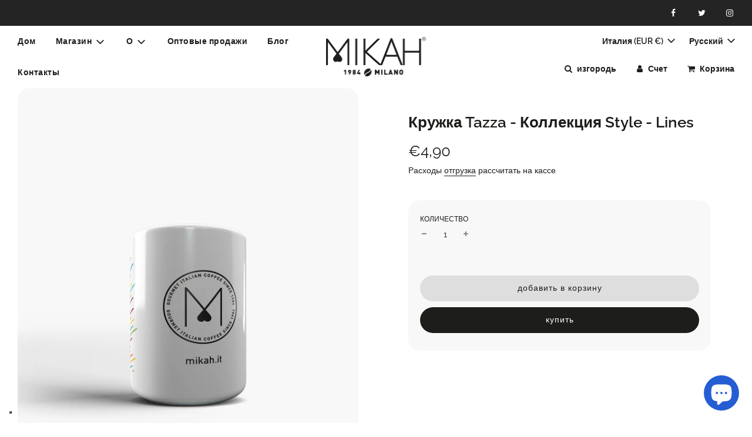

--- FILE ---
content_type: text/html; charset=utf-8
request_url: https://mikahworld.com/ru/products/tazza-mug-style-collection-lines
body_size: 72482
content:
<!doctype html>
<html class="no-js" lang="ru">
<head>
  <!-- Google tag (gtag.js) -->
<script async src="https://www.googletagmanager.com/gtag/js?id=G-6HS805R12J"></script>
<script>
  window.dataLayer = window.dataLayer || [];
  function gtag(){dataLayer.push(arguments);}
  gtag('js', new Date());

  gtag('config', 'G-6HS805R12J');
</script>
  <meta name="google-site-verification" content="NLDW_9DXp-01ypW1SYO84UiBW927KVU3C66MaZu2Vfc" />
  
  
  <!-- Basic page needs ================================================== -->
  <meta charset="utf-8"><meta http-equiv="X-UA-Compatible" content="IE=edge">

  <link rel="preconnect" href="https://cdn.shopify.com" crossorigin><link rel="preconnect" href="https://fonts.shopifycdn.com" crossorigin><link rel="preload" href="//mikahworld.com/cdn/shop/t/13/assets/theme.min.css?v=20271005340302758341721720618" as="style" />
  <link rel="preload" href="//mikahworld.com/cdn/shop/t/13/assets/font-awesome.min.css?v=67234577834381952701721720618" as="style" onload="this.onload=null;this.rel='stylesheet'"/>
  <link rel="preload" href="//mikahworld.com/cdn/shop/t/13/assets/swiper.min.css?v=88091268259482038431721720618" as="style" onload="this.onload=null;this.rel='stylesheet'"/>
  <link rel="preload" href="//mikahworld.com/cdn/shop/t/13/assets/custom.css?v=146423112683929464061721720618" as="style" onload="this.onload=null;this.rel='stylesheet'"/>

  
  	<link rel="preload" href="//mikahworld.com/cdn/shop/t/13/assets/animate.min.css?v=68297775102622399721721720618" as="style" onload="this.onload=null;this.rel='stylesheet'"/>
  

  

  
    <link rel="shortcut icon" href="//mikahworld.com/cdn/shop/files/mikah-icon_32x32_3390969b-7c7e-43c7-a751-f7b63625f290_180x180_crop_center.webp?v=1663165540" type="image/png">
    <link rel="apple-touch-icon" sizes="180x180" href="//mikahworld.com/cdn/shop/files/mikah-icon_32x32_3390969b-7c7e-43c7-a751-f7b63625f290_180x180_crop_center.webp?v=1663165540">
    <link rel="apple-touch-icon-precomposed" sizes="180x180" href="//mikahworld.com/cdn/shop/files/mikah-icon_32x32_3390969b-7c7e-43c7-a751-f7b63625f290_180x180_crop_center.webp?v=1663165540">
    <link rel="icon" type="image/png" sizes="32x32" href="//mikahworld.com/cdn/shop/files/mikah-icon_32x32_3390969b-7c7e-43c7-a751-f7b63625f290_32x32_crop_center.webp?v=1663165540">
    <link rel="icon" type="image/png" sizes="194x194" href="//mikahworld.com/cdn/shop/files/mikah-icon_32x32_3390969b-7c7e-43c7-a751-f7b63625f290_194x194_crop_center.webp?v=1663165540">
    <link rel="icon" type="image/png" sizes="192x192" href="//mikahworld.com/cdn/shop/files/mikah-icon_32x32_3390969b-7c7e-43c7-a751-f7b63625f290_192x192_crop_center.webp?v=1663165540">
    <link rel="icon" type="image/png" sizes="16x16" href="//mikahworld.com/cdn/shop/files/mikah-icon_32x32_3390969b-7c7e-43c7-a751-f7b63625f290_16x16_crop_center.webp?v=1663165540">
  
<link rel="preload" as="font" href="//mikahworld.com/cdn/fonts/raleway/raleway_n5.0f898fcb9d16ae9a622ce7e706bb26c4a01b5028.woff2" type="font/woff2" crossorigin><link rel="preload" as="font" href="//mikahworld.com/cdn/fonts/raleway/raleway_n4.2c76ddd103ff0f30b1230f13e160330ff8b2c68a.woff2" type="font/woff2" crossorigin><link rel="preload" as="font" href="//mikahworld.com/cdn/fonts/raleway/raleway_n6.87db7132fdf2b1a000ff834d3753ad5731e10d88.woff2" type="font/woff2" crossorigin><!-- Title and description ================================================== -->
  <title>
    Mikah - Кружка Tazza - Коллекция Style - Lines &ndash; MIKAH World
  </title>

  
    <meta name="description" content="Улыбайтесь жизни с нашими кружками. Яркие цвета и смелый стиль идеально подходят для того, чтобы начать день с улыбки. Кроме того, наши кружки могут сопровождать вас в течение всего дня: утром за чашечкой хорошего кофе, вкусного капучино или свежевыжатого сока; в течение дня на хороший чай, травяной чай. А вечер? Есть те, кто также использует их для вина ... 🤭">
  

  <!-- Helpers ================================================== -->
  <!-- /snippets/social-meta-tags.liquid -->


<meta property="og:site_name" content="MIKAH World">
<meta property="og:url" content="https://mikahworld.com/ru/products/tazza-mug-style-collection-lines">
<meta property="og:title" content="Кружка Tazza - Коллекция Style - Lines">
<meta property="og:type" content="product">
<meta property="og:description" content="Улыбайтесь жизни с нашими кружками. Яркие цвета и смелый стиль идеально подходят для того, чтобы начать день с улыбки. Кроме того, наши кружки могут сопровождать вас в течение всего дня: утром за чашечкой хорошего кофе, вкусного капучино или свежевыжатого сока; в течение дня на хороший чай, травяной чай. А вечер? Есть те, кто также использует их для вина ... 🤭">

  <meta property="og:price:amount" content="4,90">
  <meta property="og:price:currency" content="EUR">

<meta property="og:image" content="http://mikahworld.com/cdn/shop/products/mug_lines_1200x1200.jpg?v=1664188475"><meta property="og:image" content="http://mikahworld.com/cdn/shop/products/mug_lines_hover_1200x1200.jpg?v=1664188475"><meta property="og:image" content="http://mikahworld.com/cdn/shop/products/mug_lines_gallery_01_1200x1200.jpg?v=1664466728">
<meta property="og:image:alt" content="Кружка Tazza - Коллекция Style - Lines"><meta property="og:image:alt" content="Кружка Tazza - Коллекция Style - Lines"><meta property="og:image:alt" content="Кружка Tazza - Коллекция Style - Lines">
<meta property="og:image:secure_url" content="https://mikahworld.com/cdn/shop/products/mug_lines_1200x1200.jpg?v=1664188475"><meta property="og:image:secure_url" content="https://mikahworld.com/cdn/shop/products/mug_lines_hover_1200x1200.jpg?v=1664188475"><meta property="og:image:secure_url" content="https://mikahworld.com/cdn/shop/products/mug_lines_gallery_01_1200x1200.jpg?v=1664466728">


  <meta name="twitter:site" content="@">

<meta name="twitter:card" content="summary_large_image">
<meta name="twitter:title" content="Кружка Tazza - Коллекция Style - Lines">
<meta name="twitter:description" content="Улыбайтесь жизни с нашими кружками. Яркие цвета и смелый стиль идеально подходят для того, чтобы начать день с улыбки. Кроме того, наши кружки могут сопровождать вас в течение всего дня: утром за чашечкой хорошего кофе, вкусного капучино или свежевыжатого сока; в течение дня на хороший чай, травяной чай. А вечер? Есть те, кто также использует их для вина ... 🤭">

  <link rel="canonical" href="https://mikahworld.com/ru/products/tazza-mug-style-collection-lines"/>
  <meta name="viewport" content="width=device-width, initial-scale=1, shrink-to-fit=no">
  <meta name="theme-color" content="#1d1d1b">

  <!-- CSS ================================================== -->
  <style>
/*============================================================================
  #Typography
==============================================================================*/





@font-face {
  font-family: Raleway;
  font-weight: 500;
  font-style: normal;
  font-display: swap;
  src: url("//mikahworld.com/cdn/fonts/raleway/raleway_n5.0f898fcb9d16ae9a622ce7e706bb26c4a01b5028.woff2") format("woff2"),
       url("//mikahworld.com/cdn/fonts/raleway/raleway_n5.c754eb57a4de1b66b11f20a04a7e3f1462e000f4.woff") format("woff");
}

@font-face {
  font-family: Raleway;
  font-weight: 400;
  font-style: normal;
  font-display: swap;
  src: url("//mikahworld.com/cdn/fonts/raleway/raleway_n4.2c76ddd103ff0f30b1230f13e160330ff8b2c68a.woff2") format("woff2"),
       url("//mikahworld.com/cdn/fonts/raleway/raleway_n4.c057757dddc39994ad5d9c9f58e7c2c2a72359a9.woff") format("woff");
}

@font-face {
  font-family: Raleway;
  font-weight: 600;
  font-style: normal;
  font-display: swap;
  src: url("//mikahworld.com/cdn/fonts/raleway/raleway_n6.87db7132fdf2b1a000ff834d3753ad5731e10d88.woff2") format("woff2"),
       url("//mikahworld.com/cdn/fonts/raleway/raleway_n6.ad26493e9aeb22e08a6282f7bed6ea8ab7c3927f.woff") format("woff");
}


  @font-face {
  font-family: Raleway;
  font-weight: 700;
  font-style: normal;
  font-display: swap;
  src: url("//mikahworld.com/cdn/fonts/raleway/raleway_n7.740cf9e1e4566800071db82eeca3cca45f43ba63.woff2") format("woff2"),
       url("//mikahworld.com/cdn/fonts/raleway/raleway_n7.84943791ecde186400af8db54cf3b5b5e5049a8f.woff") format("woff");
}




  @font-face {
  font-family: Raleway;
  font-weight: 700;
  font-style: normal;
  font-display: swap;
  src: url("//mikahworld.com/cdn/fonts/raleway/raleway_n7.740cf9e1e4566800071db82eeca3cca45f43ba63.woff2") format("woff2"),
       url("//mikahworld.com/cdn/fonts/raleway/raleway_n7.84943791ecde186400af8db54cf3b5b5e5049a8f.woff") format("woff");
}




  @font-face {
  font-family: Raleway;
  font-weight: 400;
  font-style: italic;
  font-display: swap;
  src: url("//mikahworld.com/cdn/fonts/raleway/raleway_i4.aaa73a72f55a5e60da3e9a082717e1ed8f22f0a2.woff2") format("woff2"),
       url("//mikahworld.com/cdn/fonts/raleway/raleway_i4.650670cc243082f8988ecc5576b6d613cfd5a8ee.woff") format("woff");
}




  @font-face {
  font-family: Raleway;
  font-weight: 700;
  font-style: italic;
  font-display: swap;
  src: url("//mikahworld.com/cdn/fonts/raleway/raleway_i7.6d68e3c55f3382a6b4f1173686f538d89ce56dbc.woff2") format("woff2"),
       url("//mikahworld.com/cdn/fonts/raleway/raleway_i7.ed82a5a5951418ec5b6b0a5010cb65216574b2bd.woff") format("woff");
}



/*============================================================================
  #General Variables
==============================================================================*/

:root {

  --font-weight-normal: 400;
  --font-weight-bold: 700;
  --font-weight-header-bold: 700;

  --header-font-stack: Raleway, sans-serif;
  --header-font-weight: 500;
  --header-font-style: normal;
  --header-text-size: 48;
  --header-text-size-px: 48px;

  --header-font-case: normal;
  --header-font-size: 14;
  --header-font-size-px: 14px;

  --heading-spacing: 0px;
  --heading-font-case: uppercase;
  --heading-font-stack: FontDrop;

  --body-font-stack: Raleway, sans-serif;
  --body-font-weight: 400;
  --body-font-style: normal;

  --navigation-font-stack: Raleway, sans-serif;
  --navigation-font-weight: 600;
  --navigation-font-style: normal;

  --base-font-size-int: 14;
  --base-font-size: 14px;

  --body-font-size-12-to-em: 0.86em;
  --body-font-size-14-to-em: 1.0em;
  --body-font-size-16-to-em: 1.14em;
  --body-font-size-18-to-em: 1.29em;
  --body-font-size-20-to-em: 1.43em;
  --body-font-size-22-to-em: 1.57em;
  --body-font-size-24-to-em: 1.71em;
  --body-font-size-28-to-em: 2.0em;
  --body-font-size-36-to-em: 2.57em;

  --sale-badge-color: #919191;
  --sold-out-badge-color: #1d1d1b;
  --badge-font-color: #ffffff;

  --primary-btn-text-color: #ffffff;
  --primary-btn-bg-color: #1d1d1b;
  --primary-btn-bg-color-lighten50: #9f9f98;
  --primary-btn-bg-color-opacity50: rgba(29, 29, 27, 0.5);
  --primary-btn-bg-hover-color: #f8f8f8;
  --primary-btn-text-hover-color: #1d1d1b;

  --button-text-case: lowercase;
  --button-font-size: 14;
  --button-font-size-px: 14px;

  --secondary-btn-text-color: #1d1d1b;
  --secondary-btn-bg-color: #dedede;
  --secondary-btn-bg-color-lighten: #ffffff;
  --secondary-btn-bg-hover-color: #1d1d1b;
  --secondary-btn-bg-text-hover-color: #ffffff;

  
    --alt-btn-border-radius: 1.875rem;
    

  
    --alt-btn-font-style: normal;
    --alt-btn-font-weight: 400;
    

  --text-color: #1d1d1b;
  --text-color-lighten5: #2a2a27;
  --text-color-lighten70: #d0d0cd;
  --text-color-transparent05: rgba(29, 29, 27, 0.05);
  --text-color-transparent15: rgba(29, 29, 27, 0.15);
  --text-color-transparent5: rgba(29, 29, 27, 0.5);
  --text-color-transparent6: rgba(29, 29, 27, 0.6);
  --text-color-transparent7: rgba(29, 29, 27, 0.7);
  --text-color-transparent8: rgba(29, 29, 27, 0.8);

  --product-page-font-size: 26;
  --product-page-font-size-px: 26px;
  --product-page-text-spacing: 0px;
  --product-page-font-case: normal;

  
  --product-page-font-weight: 500;
  

  --link-color: #1d1d1b;
  --on-sale-color: #919191;

  --body-color: #ffffff;
  --body-color-darken10: #e6e6e6;
  --body-color-transparent00: rgba(255, 255, 255, 0);
  --body-color-transparent90: rgba(255, 255, 255, 0.9);

  --body-secondary-color: #f8f8f8;
  --body-secondary-color-transparent00: rgba(248, 248, 248, 0);
  --body-secondary-color-darken05: #ebebeb;

  --color-primary-background: #ffffff;
  --color-primary-background-rgb: 255, 255, 255;
  --color-secondary-background: #f8f8f8;

  --cart-background-color: #a7a7a7;

  --border-color: rgba(29, 29, 27, 0.5);
  --border-color-darken10: #030302;

  --header-color: #ffffff;
  --header-color-darken5: #f2f2f2;
  --header-color-lighten5: #ffffff;

  --header-border-color: #ffffff;

  --announcement-text-size: 14px;
  --announcement-text-spacing: 1px;
  --announcement-text-case: none;

  
      --announcement-font-style: normal;
      --announcement-font-weight: 400;
    

  --logo-font-size: 18px;

  --overlay-header-text-color: #ffffff;
  --nav-text-color: #1d1d1b;
  --nav-text-hover: #595959;

  --color-scheme-light-background: #00cad4;
  --color-scheme-light-background-lighten5: #00e2ee;
  --color-scheme-light-text: #1d1d1b;
  --color-scheme-light-text-transparent60: rgba(29, 29, 27, 0.6);

  --color-scheme-feature-background: #f5e200;
  --color-scheme-feature-background-lighten5: #ffec10;
  --color-scheme-feature-text: #1d1d1b;
  --color-scheme-feature-text-transparent60: rgba(29, 29, 27, 0.6);

  --homepage-sections-accent-secondary-color-transparent60: rgba(29, 29, 27, 0.6);

  --color-scheme-dark-background: #1d1d1b;
  --color-scheme-dark-text: #ffffff;
  --color-scheme-dark-text-transparent60: rgba(255, 255, 255, 0.6);

  --filter-bg-color: rgba(29, 29, 27, 0.1);

  --color-footer-bg: #1d1d1b;
  --color-footer-bg-darken5: #10100f;
  --color-footer-text: #ffffff;
  --color-footer-text-darken10: #e6e6e6;
  --color-footer-border: rgba(255, 255, 255, 0.1);

  --popup-text-color: #1d1d1b;
  --popup-text-color-lighten10: #373734;
  --popup-bg-color: #efefef;

  --menu-drawer-color: #ffffff;
  --menu-drawer-color-darken5: #f2f2f2;
  --menu-drawer-text-color: #1d1d1b;
  --menu-drawer-border-color: rgba(29, 29, 27, 0.1);
  --menu-drawer-text-hover-color: #9f9f9f;

  --cart-drawer-color: #f3f3f3;
  --cart-drawer-text-color: #1d1d1b;
  --cart-drawer-text-color-lighten10: #373734;
  --cart-drawer-border-color: rgba(29, 29, 27, 0.5);

  --fancybox-overlay: url('//mikahworld.com/cdn/shop/t/13/assets/fancybox_overlay.png?v=144306523919995465251721720618');

  /* Shop Pay Installments variables */
  --color-body: #f8f8f8;
  --color-bg: #f8f8f8;
}
</style>

  <style data-shopify>
    *,
    *::before,
    *::after {
      box-sizing: inherit;
    }

    html {
      box-sizing: border-box;
      background-color: var(--body-color);
      height: 100%;
      margin: 0;
    }

    body {
      background-color: var(--body-color);
      min-height: 100%;
      margin: 0;
      display: grid;
      grid-template-rows: auto auto 1fr auto;
      grid-template-columns: 100%;
    }

    .sr-only {
      position: absolute;
      width: 1px;
      height: 1px;
      padding: 0;
      margin: -1px;
      overflow: hidden;
      clip: rect(0, 0, 0, 0);
      border: 0;
    }

    .sr-only-focusable:active, .sr-only-focusable:focus {
      position: static;
      width: auto;
      height: auto;
      margin: 0;
      overflow: visible;
      clip: auto;
    }
  </style>

  <!-- Header hook for plugins ================================================== --><script>window.performance && window.performance.mark && window.performance.mark('shopify.content_for_header.start');</script><meta name="google-site-verification" content="NLDW_9DXp-01ypW1SYO84UiBW927KVU3C66MaZu2Vfc">
<meta name="facebook-domain-verification" content="n865ah1f1d0ucn9qpjje5ieuyyosq1">
<meta name="google-site-verification" content="bmh9g6-JFnGyf5DJ9RnO7jRawa2lnQq_D6HBypt4dQ0">
<meta id="shopify-digital-wallet" name="shopify-digital-wallet" content="/62824186045/digital_wallets/dialog">
<meta name="shopify-checkout-api-token" content="8af381591ab6543bdb8dc6c528eceb21">
<meta id="in-context-paypal-metadata" data-shop-id="62824186045" data-venmo-supported="false" data-environment="production" data-locale="ru_RU" data-paypal-v4="true" data-currency="EUR">
<link rel="alternate" hreflang="x-default" href="https://mikahworld.com/products/tazza-mug-style-collection-lines">
<link rel="alternate" hreflang="it" href="https://mikahworld.com/products/tazza-mug-style-collection-lines">
<link rel="alternate" hreflang="en" href="https://mikahworld.com/en/products/tazza-mug-style-collection-lines">
<link rel="alternate" hreflang="zh-Hans" href="https://mikahworld.com/zh/products/tazza-mug-style-collection-lines">
<link rel="alternate" hreflang="ru" href="https://mikahworld.com/ru/products/tazza-mug-style-collection-lines">
<link rel="alternate" hreflang="ar" href="https://mikahworld.com/ar/products/tazza-mug-style-collection-lines">
<link rel="alternate" hreflang="zh-Hans-AD" href="https://mikahworld.com/zh/products/tazza-mug-style-collection-lines">
<link rel="alternate" hreflang="zh-Hans-AE" href="https://mikahworld.com/zh/products/tazza-mug-style-collection-lines">
<link rel="alternate" hreflang="zh-Hans-AF" href="https://mikahworld.com/zh/products/tazza-mug-style-collection-lines">
<link rel="alternate" hreflang="zh-Hans-AG" href="https://mikahworld.com/zh/products/tazza-mug-style-collection-lines">
<link rel="alternate" hreflang="zh-Hans-AI" href="https://mikahworld.com/zh/products/tazza-mug-style-collection-lines">
<link rel="alternate" hreflang="zh-Hans-AL" href="https://mikahworld.com/zh/products/tazza-mug-style-collection-lines">
<link rel="alternate" hreflang="zh-Hans-AM" href="https://mikahworld.com/zh/products/tazza-mug-style-collection-lines">
<link rel="alternate" hreflang="zh-Hans-AO" href="https://mikahworld.com/zh/products/tazza-mug-style-collection-lines">
<link rel="alternate" hreflang="zh-Hans-AR" href="https://mikahworld.com/zh/products/tazza-mug-style-collection-lines">
<link rel="alternate" hreflang="zh-Hans-AT" href="https://mikahworld.com/zh/products/tazza-mug-style-collection-lines">
<link rel="alternate" hreflang="zh-Hans-AU" href="https://mikahworld.com/zh/products/tazza-mug-style-collection-lines">
<link rel="alternate" hreflang="zh-Hans-AW" href="https://mikahworld.com/zh/products/tazza-mug-style-collection-lines">
<link rel="alternate" hreflang="zh-Hans-AZ" href="https://mikahworld.com/zh/products/tazza-mug-style-collection-lines">
<link rel="alternate" hreflang="zh-Hans-BA" href="https://mikahworld.com/zh/products/tazza-mug-style-collection-lines">
<link rel="alternate" hreflang="zh-Hans-BB" href="https://mikahworld.com/zh/products/tazza-mug-style-collection-lines">
<link rel="alternate" hreflang="zh-Hans-BD" href="https://mikahworld.com/zh/products/tazza-mug-style-collection-lines">
<link rel="alternate" hreflang="zh-Hans-BE" href="https://mikahworld.com/zh/products/tazza-mug-style-collection-lines">
<link rel="alternate" hreflang="zh-Hans-BF" href="https://mikahworld.com/zh/products/tazza-mug-style-collection-lines">
<link rel="alternate" hreflang="zh-Hans-BG" href="https://mikahworld.com/zh/products/tazza-mug-style-collection-lines">
<link rel="alternate" hreflang="zh-Hans-BH" href="https://mikahworld.com/zh/products/tazza-mug-style-collection-lines">
<link rel="alternate" hreflang="zh-Hans-BI" href="https://mikahworld.com/zh/products/tazza-mug-style-collection-lines">
<link rel="alternate" hreflang="zh-Hans-BJ" href="https://mikahworld.com/zh/products/tazza-mug-style-collection-lines">
<link rel="alternate" hreflang="zh-Hans-BL" href="https://mikahworld.com/zh/products/tazza-mug-style-collection-lines">
<link rel="alternate" hreflang="zh-Hans-BM" href="https://mikahworld.com/zh/products/tazza-mug-style-collection-lines">
<link rel="alternate" hreflang="zh-Hans-BN" href="https://mikahworld.com/zh/products/tazza-mug-style-collection-lines">
<link rel="alternate" hreflang="zh-Hans-BO" href="https://mikahworld.com/zh/products/tazza-mug-style-collection-lines">
<link rel="alternate" hreflang="zh-Hans-BR" href="https://mikahworld.com/zh/products/tazza-mug-style-collection-lines">
<link rel="alternate" hreflang="zh-Hans-BS" href="https://mikahworld.com/zh/products/tazza-mug-style-collection-lines">
<link rel="alternate" hreflang="zh-Hans-BT" href="https://mikahworld.com/zh/products/tazza-mug-style-collection-lines">
<link rel="alternate" hreflang="zh-Hans-BW" href="https://mikahworld.com/zh/products/tazza-mug-style-collection-lines">
<link rel="alternate" hreflang="zh-Hans-BY" href="https://mikahworld.com/zh/products/tazza-mug-style-collection-lines">
<link rel="alternate" hreflang="zh-Hans-BZ" href="https://mikahworld.com/zh/products/tazza-mug-style-collection-lines">
<link rel="alternate" hreflang="zh-Hans-CA" href="https://mikahworld.com/zh/products/tazza-mug-style-collection-lines">
<link rel="alternate" hreflang="zh-Hans-CD" href="https://mikahworld.com/zh/products/tazza-mug-style-collection-lines">
<link rel="alternate" hreflang="zh-Hans-CF" href="https://mikahworld.com/zh/products/tazza-mug-style-collection-lines">
<link rel="alternate" hreflang="zh-Hans-CG" href="https://mikahworld.com/zh/products/tazza-mug-style-collection-lines">
<link rel="alternate" hreflang="zh-Hans-CH" href="https://mikahworld.com/zh/products/tazza-mug-style-collection-lines">
<link rel="alternate" hreflang="zh-Hans-CI" href="https://mikahworld.com/zh/products/tazza-mug-style-collection-lines">
<link rel="alternate" hreflang="zh-Hans-CL" href="https://mikahworld.com/zh/products/tazza-mug-style-collection-lines">
<link rel="alternate" hreflang="zh-Hans-CM" href="https://mikahworld.com/zh/products/tazza-mug-style-collection-lines">
<link rel="alternate" hreflang="zh-Hans-CN" href="https://mikahworld.com/zh/products/tazza-mug-style-collection-lines">
<link rel="alternate" hreflang="zh-Hans-CO" href="https://mikahworld.com/zh/products/tazza-mug-style-collection-lines">
<link rel="alternate" hreflang="zh-Hans-CR" href="https://mikahworld.com/zh/products/tazza-mug-style-collection-lines">
<link rel="alternate" hreflang="zh-Hans-CV" href="https://mikahworld.com/zh/products/tazza-mug-style-collection-lines">
<link rel="alternate" hreflang="zh-Hans-CW" href="https://mikahworld.com/zh/products/tazza-mug-style-collection-lines">
<link rel="alternate" hreflang="zh-Hans-CY" href="https://mikahworld.com/zh/products/tazza-mug-style-collection-lines">
<link rel="alternate" hreflang="zh-Hans-CZ" href="https://mikahworld.com/zh/products/tazza-mug-style-collection-lines">
<link rel="alternate" hreflang="zh-Hans-DE" href="https://mikahworld.com/zh/products/tazza-mug-style-collection-lines">
<link rel="alternate" hreflang="zh-Hans-DJ" href="https://mikahworld.com/zh/products/tazza-mug-style-collection-lines">
<link rel="alternate" hreflang="zh-Hans-DK" href="https://mikahworld.com/zh/products/tazza-mug-style-collection-lines">
<link rel="alternate" hreflang="zh-Hans-DM" href="https://mikahworld.com/zh/products/tazza-mug-style-collection-lines">
<link rel="alternate" hreflang="zh-Hans-DO" href="https://mikahworld.com/zh/products/tazza-mug-style-collection-lines">
<link rel="alternate" hreflang="zh-Hans-DZ" href="https://mikahworld.com/zh/products/tazza-mug-style-collection-lines">
<link rel="alternate" hreflang="zh-Hans-EC" href="https://mikahworld.com/zh/products/tazza-mug-style-collection-lines">
<link rel="alternate" hreflang="zh-Hans-EE" href="https://mikahworld.com/zh/products/tazza-mug-style-collection-lines">
<link rel="alternate" hreflang="zh-Hans-EG" href="https://mikahworld.com/zh/products/tazza-mug-style-collection-lines">
<link rel="alternate" hreflang="zh-Hans-ER" href="https://mikahworld.com/zh/products/tazza-mug-style-collection-lines">
<link rel="alternate" hreflang="zh-Hans-ES" href="https://mikahworld.com/zh/products/tazza-mug-style-collection-lines">
<link rel="alternate" hreflang="zh-Hans-ET" href="https://mikahworld.com/zh/products/tazza-mug-style-collection-lines">
<link rel="alternate" hreflang="zh-Hans-FI" href="https://mikahworld.com/zh/products/tazza-mug-style-collection-lines">
<link rel="alternate" hreflang="zh-Hans-FJ" href="https://mikahworld.com/zh/products/tazza-mug-style-collection-lines">
<link rel="alternate" hreflang="zh-Hans-FR" href="https://mikahworld.com/zh/products/tazza-mug-style-collection-lines">
<link rel="alternate" hreflang="zh-Hans-GA" href="https://mikahworld.com/zh/products/tazza-mug-style-collection-lines">
<link rel="alternate" hreflang="zh-Hans-GB" href="https://mikahworld.com/zh/products/tazza-mug-style-collection-lines">
<link rel="alternate" hreflang="zh-Hans-GD" href="https://mikahworld.com/zh/products/tazza-mug-style-collection-lines">
<link rel="alternate" hreflang="zh-Hans-GE" href="https://mikahworld.com/zh/products/tazza-mug-style-collection-lines">
<link rel="alternate" hreflang="zh-Hans-GF" href="https://mikahworld.com/zh/products/tazza-mug-style-collection-lines">
<link rel="alternate" hreflang="zh-Hans-GH" href="https://mikahworld.com/zh/products/tazza-mug-style-collection-lines">
<link rel="alternate" hreflang="zh-Hans-GI" href="https://mikahworld.com/zh/products/tazza-mug-style-collection-lines">
<link rel="alternate" hreflang="zh-Hans-GL" href="https://mikahworld.com/zh/products/tazza-mug-style-collection-lines">
<link rel="alternate" hreflang="zh-Hans-GM" href="https://mikahworld.com/zh/products/tazza-mug-style-collection-lines">
<link rel="alternate" hreflang="zh-Hans-GN" href="https://mikahworld.com/zh/products/tazza-mug-style-collection-lines">
<link rel="alternate" hreflang="zh-Hans-GP" href="https://mikahworld.com/zh/products/tazza-mug-style-collection-lines">
<link rel="alternate" hreflang="zh-Hans-GQ" href="https://mikahworld.com/zh/products/tazza-mug-style-collection-lines">
<link rel="alternate" hreflang="zh-Hans-GR" href="https://mikahworld.com/zh/products/tazza-mug-style-collection-lines">
<link rel="alternate" hreflang="zh-Hans-GT" href="https://mikahworld.com/zh/products/tazza-mug-style-collection-lines">
<link rel="alternate" hreflang="zh-Hans-GW" href="https://mikahworld.com/zh/products/tazza-mug-style-collection-lines">
<link rel="alternate" hreflang="zh-Hans-GY" href="https://mikahworld.com/zh/products/tazza-mug-style-collection-lines">
<link rel="alternate" hreflang="zh-Hans-HK" href="https://mikahworld.com/zh/products/tazza-mug-style-collection-lines">
<link rel="alternate" hreflang="zh-Hans-HN" href="https://mikahworld.com/zh/products/tazza-mug-style-collection-lines">
<link rel="alternate" hreflang="zh-Hans-HR" href="https://mikahworld.com/zh/products/tazza-mug-style-collection-lines">
<link rel="alternate" hreflang="zh-Hans-HT" href="https://mikahworld.com/zh/products/tazza-mug-style-collection-lines">
<link rel="alternate" hreflang="zh-Hans-HU" href="https://mikahworld.com/zh/products/tazza-mug-style-collection-lines">
<link rel="alternate" hreflang="zh-Hans-ID" href="https://mikahworld.com/zh/products/tazza-mug-style-collection-lines">
<link rel="alternate" hreflang="zh-Hans-IE" href="https://mikahworld.com/zh/products/tazza-mug-style-collection-lines">
<link rel="alternate" hreflang="zh-Hans-IL" href="https://mikahworld.com/zh/products/tazza-mug-style-collection-lines">
<link rel="alternate" hreflang="zh-Hans-IN" href="https://mikahworld.com/zh/products/tazza-mug-style-collection-lines">
<link rel="alternate" hreflang="zh-Hans-IQ" href="https://mikahworld.com/zh/products/tazza-mug-style-collection-lines">
<link rel="alternate" hreflang="zh-Hans-IS" href="https://mikahworld.com/zh/products/tazza-mug-style-collection-lines">
<link rel="alternate" hreflang="zh-Hans-IT" href="https://mikahworld.com/zh/products/tazza-mug-style-collection-lines">
<link rel="alternate" hreflang="zh-Hans-JM" href="https://mikahworld.com/zh/products/tazza-mug-style-collection-lines">
<link rel="alternate" hreflang="zh-Hans-JO" href="https://mikahworld.com/zh/products/tazza-mug-style-collection-lines">
<link rel="alternate" hreflang="zh-Hans-JP" href="https://mikahworld.com/zh/products/tazza-mug-style-collection-lines">
<link rel="alternate" hreflang="zh-Hans-KE" href="https://mikahworld.com/zh/products/tazza-mug-style-collection-lines">
<link rel="alternate" hreflang="zh-Hans-KG" href="https://mikahworld.com/zh/products/tazza-mug-style-collection-lines">
<link rel="alternate" hreflang="zh-Hans-KH" href="https://mikahworld.com/zh/products/tazza-mug-style-collection-lines">
<link rel="alternate" hreflang="zh-Hans-KI" href="https://mikahworld.com/zh/products/tazza-mug-style-collection-lines">
<link rel="alternate" hreflang="zh-Hans-KM" href="https://mikahworld.com/zh/products/tazza-mug-style-collection-lines">
<link rel="alternate" hreflang="zh-Hans-KN" href="https://mikahworld.com/zh/products/tazza-mug-style-collection-lines">
<link rel="alternate" hreflang="zh-Hans-KR" href="https://mikahworld.com/zh/products/tazza-mug-style-collection-lines">
<link rel="alternate" hreflang="zh-Hans-KW" href="https://mikahworld.com/zh/products/tazza-mug-style-collection-lines">
<link rel="alternate" hreflang="zh-Hans-KY" href="https://mikahworld.com/zh/products/tazza-mug-style-collection-lines">
<link rel="alternate" hreflang="zh-Hans-KZ" href="https://mikahworld.com/zh/products/tazza-mug-style-collection-lines">
<link rel="alternate" hreflang="zh-Hans-LA" href="https://mikahworld.com/zh/products/tazza-mug-style-collection-lines">
<link rel="alternate" hreflang="zh-Hans-LB" href="https://mikahworld.com/zh/products/tazza-mug-style-collection-lines">
<link rel="alternate" hreflang="zh-Hans-LC" href="https://mikahworld.com/zh/products/tazza-mug-style-collection-lines">
<link rel="alternate" hreflang="zh-Hans-LI" href="https://mikahworld.com/zh/products/tazza-mug-style-collection-lines">
<link rel="alternate" hreflang="zh-Hans-LK" href="https://mikahworld.com/zh/products/tazza-mug-style-collection-lines">
<link rel="alternate" hreflang="zh-Hans-LR" href="https://mikahworld.com/zh/products/tazza-mug-style-collection-lines">
<link rel="alternate" hreflang="zh-Hans-LS" href="https://mikahworld.com/zh/products/tazza-mug-style-collection-lines">
<link rel="alternate" hreflang="zh-Hans-LT" href="https://mikahworld.com/zh/products/tazza-mug-style-collection-lines">
<link rel="alternate" hreflang="zh-Hans-LU" href="https://mikahworld.com/zh/products/tazza-mug-style-collection-lines">
<link rel="alternate" hreflang="zh-Hans-LV" href="https://mikahworld.com/zh/products/tazza-mug-style-collection-lines">
<link rel="alternate" hreflang="zh-Hans-LY" href="https://mikahworld.com/zh/products/tazza-mug-style-collection-lines">
<link rel="alternate" hreflang="zh-Hans-MA" href="https://mikahworld.com/zh/products/tazza-mug-style-collection-lines">
<link rel="alternate" hreflang="zh-Hans-MC" href="https://mikahworld.com/zh/products/tazza-mug-style-collection-lines">
<link rel="alternate" hreflang="zh-Hans-MD" href="https://mikahworld.com/zh/products/tazza-mug-style-collection-lines">
<link rel="alternate" hreflang="zh-Hans-ME" href="https://mikahworld.com/zh/products/tazza-mug-style-collection-lines">
<link rel="alternate" hreflang="zh-Hans-MF" href="https://mikahworld.com/zh/products/tazza-mug-style-collection-lines">
<link rel="alternate" hreflang="zh-Hans-MG" href="https://mikahworld.com/zh/products/tazza-mug-style-collection-lines">
<link rel="alternate" hreflang="zh-Hans-MK" href="https://mikahworld.com/zh/products/tazza-mug-style-collection-lines">
<link rel="alternate" hreflang="zh-Hans-ML" href="https://mikahworld.com/zh/products/tazza-mug-style-collection-lines">
<link rel="alternate" hreflang="zh-Hans-MM" href="https://mikahworld.com/zh/products/tazza-mug-style-collection-lines">
<link rel="alternate" hreflang="zh-Hans-MN" href="https://mikahworld.com/zh/products/tazza-mug-style-collection-lines">
<link rel="alternate" hreflang="zh-Hans-MO" href="https://mikahworld.com/zh/products/tazza-mug-style-collection-lines">
<link rel="alternate" hreflang="zh-Hans-MQ" href="https://mikahworld.com/zh/products/tazza-mug-style-collection-lines">
<link rel="alternate" hreflang="zh-Hans-MR" href="https://mikahworld.com/zh/products/tazza-mug-style-collection-lines">
<link rel="alternate" hreflang="zh-Hans-MS" href="https://mikahworld.com/zh/products/tazza-mug-style-collection-lines">
<link rel="alternate" hreflang="zh-Hans-MT" href="https://mikahworld.com/zh/products/tazza-mug-style-collection-lines">
<link rel="alternate" hreflang="zh-Hans-MU" href="https://mikahworld.com/zh/products/tazza-mug-style-collection-lines">
<link rel="alternate" hreflang="zh-Hans-MV" href="https://mikahworld.com/zh/products/tazza-mug-style-collection-lines">
<link rel="alternate" hreflang="zh-Hans-MW" href="https://mikahworld.com/zh/products/tazza-mug-style-collection-lines">
<link rel="alternate" hreflang="zh-Hans-MX" href="https://mikahworld.com/zh/products/tazza-mug-style-collection-lines">
<link rel="alternate" hreflang="zh-Hans-MY" href="https://mikahworld.com/zh/products/tazza-mug-style-collection-lines">
<link rel="alternate" hreflang="zh-Hans-MZ" href="https://mikahworld.com/zh/products/tazza-mug-style-collection-lines">
<link rel="alternate" hreflang="zh-Hans-NA" href="https://mikahworld.com/zh/products/tazza-mug-style-collection-lines">
<link rel="alternate" hreflang="zh-Hans-NC" href="https://mikahworld.com/zh/products/tazza-mug-style-collection-lines">
<link rel="alternate" hreflang="zh-Hans-NE" href="https://mikahworld.com/zh/products/tazza-mug-style-collection-lines">
<link rel="alternate" hreflang="zh-Hans-NG" href="https://mikahworld.com/zh/products/tazza-mug-style-collection-lines">
<link rel="alternate" hreflang="zh-Hans-NI" href="https://mikahworld.com/zh/products/tazza-mug-style-collection-lines">
<link rel="alternate" hreflang="zh-Hans-NL" href="https://mikahworld.com/zh/products/tazza-mug-style-collection-lines">
<link rel="alternate" hreflang="zh-Hans-NO" href="https://mikahworld.com/zh/products/tazza-mug-style-collection-lines">
<link rel="alternate" hreflang="zh-Hans-NP" href="https://mikahworld.com/zh/products/tazza-mug-style-collection-lines">
<link rel="alternate" hreflang="zh-Hans-NZ" href="https://mikahworld.com/zh/products/tazza-mug-style-collection-lines">
<link rel="alternate" hreflang="zh-Hans-OM" href="https://mikahworld.com/zh/products/tazza-mug-style-collection-lines">
<link rel="alternate" hreflang="zh-Hans-PA" href="https://mikahworld.com/zh/products/tazza-mug-style-collection-lines">
<link rel="alternate" hreflang="zh-Hans-PE" href="https://mikahworld.com/zh/products/tazza-mug-style-collection-lines">
<link rel="alternate" hreflang="zh-Hans-PF" href="https://mikahworld.com/zh/products/tazza-mug-style-collection-lines">
<link rel="alternate" hreflang="zh-Hans-PG" href="https://mikahworld.com/zh/products/tazza-mug-style-collection-lines">
<link rel="alternate" hreflang="zh-Hans-PH" href="https://mikahworld.com/zh/products/tazza-mug-style-collection-lines">
<link rel="alternate" hreflang="zh-Hans-PK" href="https://mikahworld.com/zh/products/tazza-mug-style-collection-lines">
<link rel="alternate" hreflang="zh-Hans-PL" href="https://mikahworld.com/zh/products/tazza-mug-style-collection-lines">
<link rel="alternate" hreflang="zh-Hans-PM" href="https://mikahworld.com/zh/products/tazza-mug-style-collection-lines">
<link rel="alternate" hreflang="zh-Hans-PS" href="https://mikahworld.com/zh/products/tazza-mug-style-collection-lines">
<link rel="alternate" hreflang="zh-Hans-PT" href="https://mikahworld.com/zh/products/tazza-mug-style-collection-lines">
<link rel="alternate" hreflang="zh-Hans-PY" href="https://mikahworld.com/zh/products/tazza-mug-style-collection-lines">
<link rel="alternate" hreflang="zh-Hans-QA" href="https://mikahworld.com/zh/products/tazza-mug-style-collection-lines">
<link rel="alternate" hreflang="zh-Hans-RO" href="https://mikahworld.com/zh/products/tazza-mug-style-collection-lines">
<link rel="alternate" hreflang="zh-Hans-RS" href="https://mikahworld.com/zh/products/tazza-mug-style-collection-lines">
<link rel="alternate" hreflang="zh-Hans-RU" href="https://mikahworld.com/zh/products/tazza-mug-style-collection-lines">
<link rel="alternate" hreflang="zh-Hans-RW" href="https://mikahworld.com/zh/products/tazza-mug-style-collection-lines">
<link rel="alternate" hreflang="zh-Hans-SA" href="https://mikahworld.com/zh/products/tazza-mug-style-collection-lines">
<link rel="alternate" hreflang="zh-Hans-SB" href="https://mikahworld.com/zh/products/tazza-mug-style-collection-lines">
<link rel="alternate" hreflang="zh-Hans-SC" href="https://mikahworld.com/zh/products/tazza-mug-style-collection-lines">
<link rel="alternate" hreflang="zh-Hans-SD" href="https://mikahworld.com/zh/products/tazza-mug-style-collection-lines">
<link rel="alternate" hreflang="zh-Hans-SE" href="https://mikahworld.com/zh/products/tazza-mug-style-collection-lines">
<link rel="alternate" hreflang="zh-Hans-SG" href="https://mikahworld.com/zh/products/tazza-mug-style-collection-lines">
<link rel="alternate" hreflang="zh-Hans-SI" href="https://mikahworld.com/zh/products/tazza-mug-style-collection-lines">
<link rel="alternate" hreflang="zh-Hans-SK" href="https://mikahworld.com/zh/products/tazza-mug-style-collection-lines">
<link rel="alternate" hreflang="zh-Hans-SL" href="https://mikahworld.com/zh/products/tazza-mug-style-collection-lines">
<link rel="alternate" hreflang="zh-Hans-SN" href="https://mikahworld.com/zh/products/tazza-mug-style-collection-lines">
<link rel="alternate" hreflang="zh-Hans-SR" href="https://mikahworld.com/zh/products/tazza-mug-style-collection-lines">
<link rel="alternate" hreflang="zh-Hans-ST" href="https://mikahworld.com/zh/products/tazza-mug-style-collection-lines">
<link rel="alternate" hreflang="zh-Hans-SV" href="https://mikahworld.com/zh/products/tazza-mug-style-collection-lines">
<link rel="alternate" hreflang="zh-Hans-SZ" href="https://mikahworld.com/zh/products/tazza-mug-style-collection-lines">
<link rel="alternate" hreflang="zh-Hans-TD" href="https://mikahworld.com/zh/products/tazza-mug-style-collection-lines">
<link rel="alternate" hreflang="zh-Hans-TG" href="https://mikahworld.com/zh/products/tazza-mug-style-collection-lines">
<link rel="alternate" hreflang="zh-Hans-TH" href="https://mikahworld.com/zh/products/tazza-mug-style-collection-lines">
<link rel="alternate" hreflang="zh-Hans-TJ" href="https://mikahworld.com/zh/products/tazza-mug-style-collection-lines">
<link rel="alternate" hreflang="zh-Hans-TM" href="https://mikahworld.com/zh/products/tazza-mug-style-collection-lines">
<link rel="alternate" hreflang="zh-Hans-TN" href="https://mikahworld.com/zh/products/tazza-mug-style-collection-lines">
<link rel="alternate" hreflang="zh-Hans-TO" href="https://mikahworld.com/zh/products/tazza-mug-style-collection-lines">
<link rel="alternate" hreflang="zh-Hans-TR" href="https://mikahworld.com/zh/products/tazza-mug-style-collection-lines">
<link rel="alternate" hreflang="zh-Hans-TT" href="https://mikahworld.com/zh/products/tazza-mug-style-collection-lines">
<link rel="alternate" hreflang="zh-Hans-TW" href="https://mikahworld.com/zh/products/tazza-mug-style-collection-lines">
<link rel="alternate" hreflang="zh-Hans-TZ" href="https://mikahworld.com/zh/products/tazza-mug-style-collection-lines">
<link rel="alternate" hreflang="zh-Hans-UA" href="https://mikahworld.com/zh/products/tazza-mug-style-collection-lines">
<link rel="alternate" hreflang="zh-Hans-UG" href="https://mikahworld.com/zh/products/tazza-mug-style-collection-lines">
<link rel="alternate" hreflang="zh-Hans-US" href="https://mikahworld.com/zh/products/tazza-mug-style-collection-lines">
<link rel="alternate" hreflang="zh-Hans-UY" href="https://mikahworld.com/zh/products/tazza-mug-style-collection-lines">
<link rel="alternate" hreflang="zh-Hans-UZ" href="https://mikahworld.com/zh/products/tazza-mug-style-collection-lines">
<link rel="alternate" hreflang="zh-Hans-VC" href="https://mikahworld.com/zh/products/tazza-mug-style-collection-lines">
<link rel="alternate" hreflang="zh-Hans-VE" href="https://mikahworld.com/zh/products/tazza-mug-style-collection-lines">
<link rel="alternate" hreflang="zh-Hans-VG" href="https://mikahworld.com/zh/products/tazza-mug-style-collection-lines">
<link rel="alternate" hreflang="zh-Hans-VN" href="https://mikahworld.com/zh/products/tazza-mug-style-collection-lines">
<link rel="alternate" hreflang="zh-Hans-VU" href="https://mikahworld.com/zh/products/tazza-mug-style-collection-lines">
<link rel="alternate" hreflang="zh-Hans-WS" href="https://mikahworld.com/zh/products/tazza-mug-style-collection-lines">
<link rel="alternate" hreflang="zh-Hans-XK" href="https://mikahworld.com/zh/products/tazza-mug-style-collection-lines">
<link rel="alternate" hreflang="zh-Hans-YE" href="https://mikahworld.com/zh/products/tazza-mug-style-collection-lines">
<link rel="alternate" hreflang="zh-Hans-ZA" href="https://mikahworld.com/zh/products/tazza-mug-style-collection-lines">
<link rel="alternate" hreflang="zh-Hans-ZM" href="https://mikahworld.com/zh/products/tazza-mug-style-collection-lines">
<link rel="alternate" hreflang="zh-Hans-ZW" href="https://mikahworld.com/zh/products/tazza-mug-style-collection-lines">
<link rel="alternate" type="application/json+oembed" href="https://mikahworld.com/ru/products/tazza-mug-style-collection-lines.oembed">
<script async="async" src="/checkouts/internal/preloads.js?locale=ru-IT"></script>
<link rel="preconnect" href="https://shop.app" crossorigin="anonymous">
<script async="async" src="https://shop.app/checkouts/internal/preloads.js?locale=ru-IT&shop_id=62824186045" crossorigin="anonymous"></script>
<script id="apple-pay-shop-capabilities" type="application/json">{"shopId":62824186045,"countryCode":"IT","currencyCode":"EUR","merchantCapabilities":["supports3DS"],"merchantId":"gid:\/\/shopify\/Shop\/62824186045","merchantName":"MIKAH World","requiredBillingContactFields":["postalAddress","email"],"requiredShippingContactFields":["postalAddress","email"],"shippingType":"shipping","supportedNetworks":["visa","maestro","masterCard","amex"],"total":{"type":"pending","label":"MIKAH World","amount":"1.00"},"shopifyPaymentsEnabled":true,"supportsSubscriptions":true}</script>
<script id="shopify-features" type="application/json">{"accessToken":"8af381591ab6543bdb8dc6c528eceb21","betas":["rich-media-storefront-analytics"],"domain":"mikahworld.com","predictiveSearch":true,"shopId":62824186045,"locale":"ru"}</script>
<script>var Shopify = Shopify || {};
Shopify.shop = "mikahworld-com.myshopify.com";
Shopify.locale = "ru";
Shopify.currency = {"active":"EUR","rate":"1.0"};
Shopify.country = "IT";
Shopify.theme = {"name":"Backup di Flow Luglio 24 - SEO e GOOGLE Optim.","id":169646096708,"schema_name":"Flow","schema_version":"31.0.6","theme_store_id":801,"role":"main"};
Shopify.theme.handle = "null";
Shopify.theme.style = {"id":null,"handle":null};
Shopify.cdnHost = "mikahworld.com/cdn";
Shopify.routes = Shopify.routes || {};
Shopify.routes.root = "/ru/";</script>
<script type="module">!function(o){(o.Shopify=o.Shopify||{}).modules=!0}(window);</script>
<script>!function(o){function n(){var o=[];function n(){o.push(Array.prototype.slice.apply(arguments))}return n.q=o,n}var t=o.Shopify=o.Shopify||{};t.loadFeatures=n(),t.autoloadFeatures=n()}(window);</script>
<script>
  window.ShopifyPay = window.ShopifyPay || {};
  window.ShopifyPay.apiHost = "shop.app\/pay";
  window.ShopifyPay.redirectState = null;
</script>
<script id="shop-js-analytics" type="application/json">{"pageType":"product"}</script>
<script defer="defer" async type="module" src="//mikahworld.com/cdn/shopifycloud/shop-js/modules/v2/client.init-shop-cart-sync_bMa4EAn1.ru.esm.js"></script>
<script defer="defer" async type="module" src="//mikahworld.com/cdn/shopifycloud/shop-js/modules/v2/chunk.common_4RF3jtGH.esm.js"></script>
<script defer="defer" async type="module" src="//mikahworld.com/cdn/shopifycloud/shop-js/modules/v2/chunk.modal_CZ8DnfZh.esm.js"></script>
<script type="module">
  await import("//mikahworld.com/cdn/shopifycloud/shop-js/modules/v2/client.init-shop-cart-sync_bMa4EAn1.ru.esm.js");
await import("//mikahworld.com/cdn/shopifycloud/shop-js/modules/v2/chunk.common_4RF3jtGH.esm.js");
await import("//mikahworld.com/cdn/shopifycloud/shop-js/modules/v2/chunk.modal_CZ8DnfZh.esm.js");

  window.Shopify.SignInWithShop?.initShopCartSync?.({"fedCMEnabled":true,"windoidEnabled":true});

</script>
<script>
  window.Shopify = window.Shopify || {};
  if (!window.Shopify.featureAssets) window.Shopify.featureAssets = {};
  window.Shopify.featureAssets['shop-js'] = {"shop-cart-sync":["modules/v2/client.shop-cart-sync_CCisR1ng.ru.esm.js","modules/v2/chunk.common_4RF3jtGH.esm.js","modules/v2/chunk.modal_CZ8DnfZh.esm.js"],"init-fed-cm":["modules/v2/client.init-fed-cm_CzqD9M1e.ru.esm.js","modules/v2/chunk.common_4RF3jtGH.esm.js","modules/v2/chunk.modal_CZ8DnfZh.esm.js"],"shop-cash-offers":["modules/v2/client.shop-cash-offers_DGja_liK.ru.esm.js","modules/v2/chunk.common_4RF3jtGH.esm.js","modules/v2/chunk.modal_CZ8DnfZh.esm.js"],"shop-login-button":["modules/v2/client.shop-login-button_DwaSdgc_.ru.esm.js","modules/v2/chunk.common_4RF3jtGH.esm.js","modules/v2/chunk.modal_CZ8DnfZh.esm.js"],"pay-button":["modules/v2/client.pay-button_CyBODcYS.ru.esm.js","modules/v2/chunk.common_4RF3jtGH.esm.js","modules/v2/chunk.modal_CZ8DnfZh.esm.js"],"shop-button":["modules/v2/client.shop-button_CHyAOjuU.ru.esm.js","modules/v2/chunk.common_4RF3jtGH.esm.js","modules/v2/chunk.modal_CZ8DnfZh.esm.js"],"avatar":["modules/v2/client.avatar_BTnouDA3.ru.esm.js"],"init-windoid":["modules/v2/client.init-windoid_J_v5nIZo.ru.esm.js","modules/v2/chunk.common_4RF3jtGH.esm.js","modules/v2/chunk.modal_CZ8DnfZh.esm.js"],"init-shop-for-new-customer-accounts":["modules/v2/client.init-shop-for-new-customer-accounts_D8IZECqk.ru.esm.js","modules/v2/client.shop-login-button_DwaSdgc_.ru.esm.js","modules/v2/chunk.common_4RF3jtGH.esm.js","modules/v2/chunk.modal_CZ8DnfZh.esm.js"],"init-shop-email-lookup-coordinator":["modules/v2/client.init-shop-email-lookup-coordinator_sfb0RtXa.ru.esm.js","modules/v2/chunk.common_4RF3jtGH.esm.js","modules/v2/chunk.modal_CZ8DnfZh.esm.js"],"init-shop-cart-sync":["modules/v2/client.init-shop-cart-sync_bMa4EAn1.ru.esm.js","modules/v2/chunk.common_4RF3jtGH.esm.js","modules/v2/chunk.modal_CZ8DnfZh.esm.js"],"shop-toast-manager":["modules/v2/client.shop-toast-manager_BVcxJYTR.ru.esm.js","modules/v2/chunk.common_4RF3jtGH.esm.js","modules/v2/chunk.modal_CZ8DnfZh.esm.js"],"init-customer-accounts":["modules/v2/client.init-customer-accounts_lJI6ganA.ru.esm.js","modules/v2/client.shop-login-button_DwaSdgc_.ru.esm.js","modules/v2/chunk.common_4RF3jtGH.esm.js","modules/v2/chunk.modal_CZ8DnfZh.esm.js"],"init-customer-accounts-sign-up":["modules/v2/client.init-customer-accounts-sign-up_IDC9Wa6w.ru.esm.js","modules/v2/client.shop-login-button_DwaSdgc_.ru.esm.js","modules/v2/chunk.common_4RF3jtGH.esm.js","modules/v2/chunk.modal_CZ8DnfZh.esm.js"],"shop-follow-button":["modules/v2/client.shop-follow-button_C33E1F6E.ru.esm.js","modules/v2/chunk.common_4RF3jtGH.esm.js","modules/v2/chunk.modal_CZ8DnfZh.esm.js"],"checkout-modal":["modules/v2/client.checkout-modal_ClXga5Im.ru.esm.js","modules/v2/chunk.common_4RF3jtGH.esm.js","modules/v2/chunk.modal_CZ8DnfZh.esm.js"],"shop-login":["modules/v2/client.shop-login_CHfWfdpi.ru.esm.js","modules/v2/chunk.common_4RF3jtGH.esm.js","modules/v2/chunk.modal_CZ8DnfZh.esm.js"],"lead-capture":["modules/v2/client.lead-capture_CYFRSu1B.ru.esm.js","modules/v2/chunk.common_4RF3jtGH.esm.js","modules/v2/chunk.modal_CZ8DnfZh.esm.js"],"payment-terms":["modules/v2/client.payment-terms_BbZWDVML.ru.esm.js","modules/v2/chunk.common_4RF3jtGH.esm.js","modules/v2/chunk.modal_CZ8DnfZh.esm.js"]};
</script>
<script>(function() {
  var isLoaded = false;
  function asyncLoad() {
    if (isLoaded) return;
    isLoaded = true;
    var urls = ["https:\/\/cdn.s3.pop-convert.com\/pcjs.production.min.js?unique_id=mikahworld-com.myshopify.com\u0026shop=mikahworld-com.myshopify.com","https:\/\/script.pop-convert.com\/new-micro\/production.pc.min.js?unique_id=mikahworld-com.myshopify.com\u0026shop=mikahworld-com.myshopify.com","https:\/\/po.kaktusapp.com\/storage\/js\/kaktus_preorder-mikahworld-com.myshopify.com.js?ver=109\u0026shop=mikahworld-com.myshopify.com"];
    for (var i = 0; i < urls.length; i++) {
      var s = document.createElement('script');
      s.type = 'text/javascript';
      s.async = true;
      s.src = urls[i];
      var x = document.getElementsByTagName('script')[0];
      x.parentNode.insertBefore(s, x);
    }
  };
  if(window.attachEvent) {
    window.attachEvent('onload', asyncLoad);
  } else {
    window.addEventListener('load', asyncLoad, false);
  }
})();</script>
<script id="__st">var __st={"a":62824186045,"offset":3600,"reqid":"eb680a7e-b647-4091-9816-afb7c09629be-1769492711","pageurl":"mikahworld.com\/ru\/products\/tazza-mug-style-collection-lines","u":"9613ab52df95","p":"product","rtyp":"product","rid":7351074291901};</script>
<script>window.ShopifyPaypalV4VisibilityTracking = true;</script>
<script id="captcha-bootstrap">!function(){'use strict';const t='contact',e='account',n='new_comment',o=[[t,t],['blogs',n],['comments',n],[t,'customer']],c=[[e,'customer_login'],[e,'guest_login'],[e,'recover_customer_password'],[e,'create_customer']],r=t=>t.map((([t,e])=>`form[action*='/${t}']:not([data-nocaptcha='true']) input[name='form_type'][value='${e}']`)).join(','),a=t=>()=>t?[...document.querySelectorAll(t)].map((t=>t.form)):[];function s(){const t=[...o],e=r(t);return a(e)}const i='password',u='form_key',d=['recaptcha-v3-token','g-recaptcha-response','h-captcha-response',i],f=()=>{try{return window.sessionStorage}catch{return}},m='__shopify_v',_=t=>t.elements[u];function p(t,e,n=!1){try{const o=window.sessionStorage,c=JSON.parse(o.getItem(e)),{data:r}=function(t){const{data:e,action:n}=t;return t[m]||n?{data:e,action:n}:{data:t,action:n}}(c);for(const[e,n]of Object.entries(r))t.elements[e]&&(t.elements[e].value=n);n&&o.removeItem(e)}catch(o){console.error('form repopulation failed',{error:o})}}const l='form_type',E='cptcha';function T(t){t.dataset[E]=!0}const w=window,h=w.document,L='Shopify',v='ce_forms',y='captcha';let A=!1;((t,e)=>{const n=(g='f06e6c50-85a8-45c8-87d0-21a2b65856fe',I='https://cdn.shopify.com/shopifycloud/storefront-forms-hcaptcha/ce_storefront_forms_captcha_hcaptcha.v1.5.2.iife.js',D={infoText:'Защищено с помощью hCaptcha',privacyText:'Конфиденциальность',termsText:'Условия'},(t,e,n)=>{const o=w[L][v],c=o.bindForm;if(c)return c(t,g,e,D).then(n);var r;o.q.push([[t,g,e,D],n]),r=I,A||(h.body.append(Object.assign(h.createElement('script'),{id:'captcha-provider',async:!0,src:r})),A=!0)});var g,I,D;w[L]=w[L]||{},w[L][v]=w[L][v]||{},w[L][v].q=[],w[L][y]=w[L][y]||{},w[L][y].protect=function(t,e){n(t,void 0,e),T(t)},Object.freeze(w[L][y]),function(t,e,n,w,h,L){const[v,y,A,g]=function(t,e,n){const i=e?o:[],u=t?c:[],d=[...i,...u],f=r(d),m=r(i),_=r(d.filter((([t,e])=>n.includes(e))));return[a(f),a(m),a(_),s()]}(w,h,L),I=t=>{const e=t.target;return e instanceof HTMLFormElement?e:e&&e.form},D=t=>v().includes(t);t.addEventListener('submit',(t=>{const e=I(t);if(!e)return;const n=D(e)&&!e.dataset.hcaptchaBound&&!e.dataset.recaptchaBound,o=_(e),c=g().includes(e)&&(!o||!o.value);(n||c)&&t.preventDefault(),c&&!n&&(function(t){try{if(!f())return;!function(t){const e=f();if(!e)return;const n=_(t);if(!n)return;const o=n.value;o&&e.removeItem(o)}(t);const e=Array.from(Array(32),(()=>Math.random().toString(36)[2])).join('');!function(t,e){_(t)||t.append(Object.assign(document.createElement('input'),{type:'hidden',name:u})),t.elements[u].value=e}(t,e),function(t,e){const n=f();if(!n)return;const o=[...t.querySelectorAll(`input[type='${i}']`)].map((({name:t})=>t)),c=[...d,...o],r={};for(const[a,s]of new FormData(t).entries())c.includes(a)||(r[a]=s);n.setItem(e,JSON.stringify({[m]:1,action:t.action,data:r}))}(t,e)}catch(e){console.error('failed to persist form',e)}}(e),e.submit())}));const S=(t,e)=>{t&&!t.dataset[E]&&(n(t,e.some((e=>e===t))),T(t))};for(const o of['focusin','change'])t.addEventListener(o,(t=>{const e=I(t);D(e)&&S(e,y())}));const B=e.get('form_key'),M=e.get(l),P=B&&M;t.addEventListener('DOMContentLoaded',(()=>{const t=y();if(P)for(const e of t)e.elements[l].value===M&&p(e,B);[...new Set([...A(),...v().filter((t=>'true'===t.dataset.shopifyCaptcha))])].forEach((e=>S(e,t)))}))}(h,new URLSearchParams(w.location.search),n,t,e,['guest_login'])})(!0,!0)}();</script>
<script integrity="sha256-4kQ18oKyAcykRKYeNunJcIwy7WH5gtpwJnB7kiuLZ1E=" data-source-attribution="shopify.loadfeatures" defer="defer" src="//mikahworld.com/cdn/shopifycloud/storefront/assets/storefront/load_feature-a0a9edcb.js" crossorigin="anonymous"></script>
<script crossorigin="anonymous" defer="defer" src="//mikahworld.com/cdn/shopifycloud/storefront/assets/shopify_pay/storefront-65b4c6d7.js?v=20250812"></script>
<script data-source-attribution="shopify.dynamic_checkout.dynamic.init">var Shopify=Shopify||{};Shopify.PaymentButton=Shopify.PaymentButton||{isStorefrontPortableWallets:!0,init:function(){window.Shopify.PaymentButton.init=function(){};var t=document.createElement("script");t.src="https://mikahworld.com/cdn/shopifycloud/portable-wallets/latest/portable-wallets.ru.js",t.type="module",document.head.appendChild(t)}};
</script>
<script data-source-attribution="shopify.dynamic_checkout.buyer_consent">
  function portableWalletsHideBuyerConsent(e){var t=document.getElementById("shopify-buyer-consent"),n=document.getElementById("shopify-subscription-policy-button");t&&n&&(t.classList.add("hidden"),t.setAttribute("aria-hidden","true"),n.removeEventListener("click",e))}function portableWalletsShowBuyerConsent(e){var t=document.getElementById("shopify-buyer-consent"),n=document.getElementById("shopify-subscription-policy-button");t&&n&&(t.classList.remove("hidden"),t.removeAttribute("aria-hidden"),n.addEventListener("click",e))}window.Shopify?.PaymentButton&&(window.Shopify.PaymentButton.hideBuyerConsent=portableWalletsHideBuyerConsent,window.Shopify.PaymentButton.showBuyerConsent=portableWalletsShowBuyerConsent);
</script>
<script>
  function portableWalletsCleanup(e){e&&e.src&&console.error("Failed to load portable wallets script "+e.src);var t=document.querySelectorAll("shopify-accelerated-checkout .shopify-payment-button__skeleton, shopify-accelerated-checkout-cart .wallet-cart-button__skeleton"),e=document.getElementById("shopify-buyer-consent");for(let e=0;e<t.length;e++)t[e].remove();e&&e.remove()}function portableWalletsNotLoadedAsModule(e){e instanceof ErrorEvent&&"string"==typeof e.message&&e.message.includes("import.meta")&&"string"==typeof e.filename&&e.filename.includes("portable-wallets")&&(window.removeEventListener("error",portableWalletsNotLoadedAsModule),window.Shopify.PaymentButton.failedToLoad=e,"loading"===document.readyState?document.addEventListener("DOMContentLoaded",window.Shopify.PaymentButton.init):window.Shopify.PaymentButton.init())}window.addEventListener("error",portableWalletsNotLoadedAsModule);
</script>

<script type="module" src="https://mikahworld.com/cdn/shopifycloud/portable-wallets/latest/portable-wallets.ru.js" onError="portableWalletsCleanup(this)" crossorigin="anonymous"></script>
<script nomodule>
  document.addEventListener("DOMContentLoaded", portableWalletsCleanup);
</script>

<link id="shopify-accelerated-checkout-styles" rel="stylesheet" media="screen" href="https://mikahworld.com/cdn/shopifycloud/portable-wallets/latest/accelerated-checkout-backwards-compat.css" crossorigin="anonymous">
<style id="shopify-accelerated-checkout-cart">
        #shopify-buyer-consent {
  margin-top: 1em;
  display: inline-block;
  width: 100%;
}

#shopify-buyer-consent.hidden {
  display: none;
}

#shopify-subscription-policy-button {
  background: none;
  border: none;
  padding: 0;
  text-decoration: underline;
  font-size: inherit;
  cursor: pointer;
}

#shopify-subscription-policy-button::before {
  box-shadow: none;
}

      </style>

<script>window.performance && window.performance.mark && window.performance.mark('shopify.content_for_header.end');</script>

  

  <script>document.documentElement.className = document.documentElement.className.replace('no-js', 'js');</script>
  
<!-- Start of Judge.me Core -->
<link rel="dns-prefetch" href="https://cdn.judge.me/">
<script data-cfasync='false' class='jdgm-settings-script'>window.jdgmSettings={"pagination":5,"disable_web_reviews":false,"badge_no_review_text":"Нет отзывов","badge_n_reviews_text":"{{ n }} отзыв/отзывов","hide_badge_preview_if_no_reviews":true,"badge_hide_text":false,"enforce_center_preview_badge":false,"widget_title":"Отзывы клиентов","widget_open_form_text":"Написать отзыв","widget_close_form_text":"Отменить отзыв","widget_refresh_page_text":"Обновить страницу","widget_summary_text":"На основе {{ number_of_reviews }} отзыва/отзывов","widget_no_review_text":"Будьте первым, кто напишет отзыв","widget_name_field_text":"Отображаемое имя","widget_verified_name_field_text":"Проверенное имя (публичное)","widget_name_placeholder_text":"Отображаемое имя","widget_required_field_error_text":"Это поле обязательно для заполнения.","widget_email_field_text":"Адрес электронной почты","widget_verified_email_field_text":"Проверенный Email (личный, не может быть отредактирован)","widget_email_placeholder_text":"Ваш адрес электронной почты","widget_email_field_error_text":"Пожалуйста, введите действительный адрес электронной почты.","widget_rating_field_text":"Рейтинг","widget_review_title_field_text":"Заголовок отзыва","widget_review_title_placeholder_text":"Дайте заголовок вашему отзыву","widget_review_body_field_text":"Содержание отзыва","widget_review_body_placeholder_text":"Начните писать здесь...","widget_pictures_field_text":"Фото/Видео (по желанию)","widget_submit_review_text":"Отправить отзыв","widget_submit_verified_review_text":"Отправить проверенный отзыв","widget_submit_success_msg_with_auto_publish":"Спасибо! Пожалуйста, обновите страницу через несколько мгновений, чтобы увидеть ваш отзыв. Вы можете удалить или отредактировать ваш отзыв, войдя в \u003ca href='https://judge.me/login' target='_blank' rel='nofollow noopener'\u003eJudge.me\u003c/a\u003e","widget_submit_success_msg_no_auto_publish":"Спасибо! Ваш отзыв будет опубликован, как только его одобрит администратор магазина. Вы можете удалить или отредактировать ваш отзыв, войдя в \u003ca href='https://judge.me/login' target='_blank' rel='nofollow noopener'\u003eJudge.me\u003c/a\u003e","widget_show_default_reviews_out_of_total_text":"Показано {{ n_reviews_shown }} из {{ n_reviews }} отзывов.","widget_show_all_link_text":"Показать все","widget_show_less_link_text":"Показать меньше","widget_author_said_text":"{{ reviewer_name }} сказал:","widget_days_text":"{{ n }} дней назад","widget_weeks_text":"{{ n }} неделю/недель назад","widget_months_text":"{{ n }} месяц/месяцев назад","widget_years_text":"{{ n }} год/лет назад","widget_yesterday_text":"Вчера","widget_today_text":"Сегодня","widget_replied_text":"\u003e\u003e {{ shop_name }} ответил:","widget_read_more_text":"Читать далее","widget_reviewer_name_as_initial":"","widget_rating_filter_color":"#fbcd0a","widget_rating_filter_see_all_text":"Смотреть все отзывы","widget_sorting_most_recent_text":"Самые новые","widget_sorting_highest_rating_text":"Самый высокий рейтинг","widget_sorting_lowest_rating_text":"Самый низкий рейтинг","widget_sorting_with_pictures_text":"Только с фото","widget_sorting_most_helpful_text":"Самые полезные","widget_open_question_form_text":"Задать вопрос","widget_reviews_subtab_text":"Отзывы","widget_questions_subtab_text":"Вопросы","widget_question_label_text":"Вопрос","widget_answer_label_text":"Ответ","widget_question_placeholder_text":"Напишите ваш вопрос здесь","widget_submit_question_text":"Отправить вопрос","widget_question_submit_success_text":"Спасибо за ваш вопрос! Мы уведомим вас, как только на него ответят.","verified_badge_text":"Проверено","verified_badge_bg_color":"","verified_badge_text_color":"","verified_badge_placement":"left-of-reviewer-name","widget_review_max_height":"","widget_hide_border":false,"widget_social_share":false,"widget_thumb":false,"widget_review_location_show":false,"widget_location_format":"","all_reviews_include_out_of_store_products":true,"all_reviews_out_of_store_text":"(вне магазина)","all_reviews_pagination":100,"all_reviews_product_name_prefix_text":"о","enable_review_pictures":true,"enable_question_anwser":false,"widget_theme":"default","review_date_format":"dd/mm/yyyy","default_sort_method":"most-recent","widget_product_reviews_subtab_text":"Отзывы о продукте","widget_shop_reviews_subtab_text":"Отзывы о магазине","widget_other_products_reviews_text":"Отзывы для других продуктов","widget_store_reviews_subtab_text":"Отзывы о магазине","widget_no_store_reviews_text":"Этот магазин еще не получил отзывов","widget_web_restriction_product_reviews_text":"Этот продукт еще не получил отзывов","widget_no_items_text":"Ничего не найдено","widget_show_more_text":"Показать больше","widget_write_a_store_review_text":"Написать отзыв о магазине","widget_other_languages_heading":"Отзывы на других языках","widget_translate_review_text":"Перевести отзыв на {{ language }}","widget_translating_review_text":"Перевод...","widget_show_original_translation_text":"Показать оригинал ({{ language }})","widget_translate_review_failed_text":"Не удалось перевести отзыв.","widget_translate_review_retry_text":"Повторить","widget_translate_review_try_again_later_text":"Попробуйте позже","show_product_url_for_grouped_product":false,"widget_sorting_pictures_first_text":"Сначала фото","show_pictures_on_all_rev_page_mobile":false,"show_pictures_on_all_rev_page_desktop":false,"floating_tab_hide_mobile_install_preference":false,"floating_tab_button_name":"★ Отзывы","floating_tab_title":"Позвольте клиентам говорить за нас","floating_tab_button_color":"","floating_tab_button_background_color":"","floating_tab_url":"","floating_tab_url_enabled":false,"floating_tab_tab_style":"text","all_reviews_text_badge_text":"Клиенты оценивают нас на {{ shop.metafields.judgeme.all_reviews_rating | round: 1 }}/5 на основе {{ shop.metafields.judgeme.all_reviews_count }} отзывов.","all_reviews_text_badge_text_branded_style":"{{ shop.metafields.judgeme.all_reviews_rating | round: 1 }} из 5 звезд на основе {{ shop.metafields.judgeme.all_reviews_count }} отзывов","is_all_reviews_text_badge_a_link":false,"show_stars_for_all_reviews_text_badge":false,"all_reviews_text_badge_url":"","all_reviews_text_style":"text","all_reviews_text_color_style":"judgeme_brand_color","all_reviews_text_color":"#108474","all_reviews_text_show_jm_brand":true,"featured_carousel_show_header":true,"featured_carousel_title":"Позвольте клиентам говорить за нас","testimonials_carousel_title":"Клиенты говорят о нас","videos_carousel_title":"Реальные истории клиентов","cards_carousel_title":"Клиенты говорят о нас","featured_carousel_count_text":"из {{ n }} отзывов","featured_carousel_add_link_to_all_reviews_page":false,"featured_carousel_url":"","featured_carousel_show_images":true,"featured_carousel_autoslide_interval":5,"featured_carousel_arrows_on_the_sides":false,"featured_carousel_height":250,"featured_carousel_width":80,"featured_carousel_image_size":0,"featured_carousel_image_height":250,"featured_carousel_arrow_color":"#eeeeee","verified_count_badge_style":"vintage","verified_count_badge_orientation":"horizontal","verified_count_badge_color_style":"judgeme_brand_color","verified_count_badge_color":"#108474","is_verified_count_badge_a_link":false,"verified_count_badge_url":"","verified_count_badge_show_jm_brand":true,"widget_rating_preset_default":5,"widget_first_sub_tab":"product-reviews","widget_show_histogram":true,"widget_histogram_use_custom_color":false,"widget_pagination_use_custom_color":false,"widget_star_use_custom_color":false,"widget_verified_badge_use_custom_color":false,"widget_write_review_use_custom_color":false,"picture_reminder_submit_button":"Загрузить фотографии","enable_review_videos":false,"mute_video_by_default":false,"widget_sorting_videos_first_text":"Сначала видео","widget_review_pending_text":"На рассмотрении","featured_carousel_items_for_large_screen":3,"social_share_options_order":"Facebook,Twitter","remove_microdata_snippet":false,"disable_json_ld":false,"enable_json_ld_products":false,"preview_badge_show_question_text":false,"preview_badge_no_question_text":"Нет вопросов","preview_badge_n_question_text":"{{ number_of_questions }} вопрос/вопросов","qa_badge_show_icon":false,"qa_badge_position":"same-row","remove_judgeme_branding":false,"widget_add_search_bar":false,"widget_search_bar_placeholder":"Поиск","widget_sorting_verified_only_text":"Только проверенные","featured_carousel_theme":"default","featured_carousel_show_rating":true,"featured_carousel_show_title":true,"featured_carousel_show_body":true,"featured_carousel_show_date":false,"featured_carousel_show_reviewer":true,"featured_carousel_show_product":false,"featured_carousel_header_background_color":"#108474","featured_carousel_header_text_color":"#ffffff","featured_carousel_name_product_separator":"reviewed","featured_carousel_full_star_background":"#108474","featured_carousel_empty_star_background":"#dadada","featured_carousel_vertical_theme_background":"#f9fafb","featured_carousel_verified_badge_enable":false,"featured_carousel_verified_badge_color":"#108474","featured_carousel_border_style":"round","featured_carousel_review_line_length_limit":3,"featured_carousel_more_reviews_button_text":"Читать больше отзывов","featured_carousel_view_product_button_text":"Просмотреть продукт","all_reviews_page_load_reviews_on":"scroll","all_reviews_page_load_more_text":"Загрузить больше отзывов","disable_fb_tab_reviews":false,"enable_ajax_cdn_cache":false,"widget_public_name_text":"отображается публично как","default_reviewer_name":"John Smith","default_reviewer_name_has_non_latin":true,"widget_reviewer_anonymous":"Анонимно","medals_widget_title":"Медали отзывов Judge.me","medals_widget_background_color":"#ffffff","medals_widget_position":"footer_all_pages","medals_widget_border_color":"#f9fafb","medals_widget_verified_text_position":"left","medals_widget_use_monochromatic_version":false,"medals_widget_elements_color":"#108474","show_reviewer_avatar":true,"widget_invalid_yt_video_url_error_text":"Не является URL-адресом видео YouTube","widget_max_length_field_error_text":"Пожалуйста, введите не более {0} символов.","widget_show_country_flag":false,"widget_show_collected_via_shop_app":true,"widget_verified_by_shop_badge_style":"light","widget_verified_by_shop_text":"Проверено магазином","widget_show_photo_gallery":false,"widget_load_with_code_splitting":true,"widget_ugc_install_preference":false,"widget_ugc_title":"Сделано нами, Опубликовано вами","widget_ugc_subtitle":"Отметьте нас, чтобы увидеть вашу фотографию на нашей странице","widget_ugc_arrows_color":"#ffffff","widget_ugc_primary_button_text":"Купить сейчас","widget_ugc_primary_button_background_color":"#108474","widget_ugc_primary_button_text_color":"#ffffff","widget_ugc_primary_button_border_width":"0","widget_ugc_primary_button_border_style":"none","widget_ugc_primary_button_border_color":"#108474","widget_ugc_primary_button_border_radius":"25","widget_ugc_secondary_button_text":"Загрузить еще","widget_ugc_secondary_button_background_color":"#ffffff","widget_ugc_secondary_button_text_color":"#108474","widget_ugc_secondary_button_border_width":"2","widget_ugc_secondary_button_border_style":"solid","widget_ugc_secondary_button_border_color":"#108474","widget_ugc_secondary_button_border_radius":"25","widget_ugc_reviews_button_text":"Просмотреть отзывы","widget_ugc_reviews_button_background_color":"#ffffff","widget_ugc_reviews_button_text_color":"#108474","widget_ugc_reviews_button_border_width":"2","widget_ugc_reviews_button_border_style":"solid","widget_ugc_reviews_button_border_color":"#108474","widget_ugc_reviews_button_border_radius":"25","widget_ugc_reviews_button_link_to":"judgeme-reviews-page","widget_ugc_show_post_date":true,"widget_ugc_max_width":"800","widget_rating_metafield_value_type":true,"widget_primary_color":"#000000","widget_enable_secondary_color":false,"widget_secondary_color":"#edf5f5","widget_summary_average_rating_text":"{{ average_rating }} из 5","widget_media_grid_title":"Фото и видео клиентов","widget_media_grid_see_more_text":"Смотреть больше","widget_round_style":false,"widget_show_product_medals":true,"widget_verified_by_judgeme_text":"Проверено Judge.me","widget_show_store_medals":true,"widget_verified_by_judgeme_text_in_store_medals":"Проверено Judge.me","widget_media_field_exceed_quantity_message":"Извините, мы можем принять только {{ max_media }} для одного отзыва.","widget_media_field_exceed_limit_message":"{{ file_name }} слишком большой, пожалуйста, выберите {{ media_type }} меньше {{ size_limit }}МБ.","widget_review_submitted_text":"Отзыв отправлен!","widget_question_submitted_text":"Вопрос отправлен!","widget_close_form_text_question":"Отмена","widget_write_your_answer_here_text":"Напишите ваш ответ здесь","widget_enabled_branded_link":true,"widget_show_collected_by_judgeme":true,"widget_reviewer_name_color":"","widget_write_review_text_color":"","widget_write_review_bg_color":"","widget_collected_by_judgeme_text":"собрано Judge.me","widget_pagination_type":"standard","widget_load_more_text":"Загрузить больше","widget_load_more_color":"#108474","widget_full_review_text":"Полный отзыв","widget_read_more_reviews_text":"Читать больше отзывов","widget_read_questions_text":"Читать вопросы","widget_questions_and_answers_text":"Вопросы и ответы","widget_verified_by_text":"Проверено","widget_verified_text":"Проверено","widget_number_of_reviews_text":"{{ number_of_reviews }} отзывов","widget_back_button_text":"Назад","widget_next_button_text":"Далее","widget_custom_forms_filter_button":"Фильтры","custom_forms_style":"vertical","widget_show_review_information":false,"how_reviews_are_collected":"Как собираются отзывы?","widget_show_review_keywords":false,"widget_gdpr_statement":"Как мы используем ваши данные: Мы свяжемся с вами только по поводу оставленного вами отзыва, и только при необходимости. Отправляя свой отзыв, вы соглашаетесь с \u003ca href='https://judge.me/terms' target='_blank' rel='nofollow noopener'\u003eусловиями\u003c/a\u003e, \u003ca href='https://judge.me/privacy' target='_blank' rel='nofollow noopener'\u003eполитикой конфиденциальности\u003c/a\u003e и \u003ca href='https://judge.me/content-policy' target='_blank' rel='nofollow noopener'\u003eполитикой содержания\u003c/a\u003e Judge.me.","widget_multilingual_sorting_enabled":false,"widget_translate_review_content_enabled":false,"widget_translate_review_content_method":"manual","popup_widget_review_selection":"automatically_with_pictures","popup_widget_round_border_style":true,"popup_widget_show_title":true,"popup_widget_show_body":true,"popup_widget_show_reviewer":false,"popup_widget_show_product":true,"popup_widget_show_pictures":true,"popup_widget_use_review_picture":true,"popup_widget_show_on_home_page":true,"popup_widget_show_on_product_page":true,"popup_widget_show_on_collection_page":true,"popup_widget_show_on_cart_page":true,"popup_widget_position":"bottom_left","popup_widget_first_review_delay":5,"popup_widget_duration":5,"popup_widget_interval":5,"popup_widget_review_count":5,"popup_widget_hide_on_mobile":true,"review_snippet_widget_round_border_style":true,"review_snippet_widget_card_color":"#FFFFFF","review_snippet_widget_slider_arrows_background_color":"#FFFFFF","review_snippet_widget_slider_arrows_color":"#000000","review_snippet_widget_star_color":"#108474","show_product_variant":false,"all_reviews_product_variant_label_text":"Вариант: ","widget_show_verified_branding":false,"widget_ai_summary_title":"Покупатели говорят","widget_ai_summary_disclaimer":"Обзор отзывов на основе искусственного интеллекта на основе последних отзывов клиентов","widget_show_ai_summary":false,"widget_show_ai_summary_bg":false,"widget_show_review_title_input":true,"redirect_reviewers_invited_via_email":"review_widget","request_store_review_after_product_review":false,"request_review_other_products_in_order":false,"review_form_color_scheme":"default","review_form_corner_style":"square","review_form_star_color":{},"review_form_text_color":"#333333","review_form_background_color":"#ffffff","review_form_field_background_color":"#fafafa","review_form_button_color":{},"review_form_button_text_color":"#ffffff","review_form_modal_overlay_color":"#000000","review_content_screen_title_text":"Как бы вы оценили этот продукт?","review_content_introduction_text":"Мы будем рады, если вы поделитесь своими впечатлениями.","store_review_form_title_text":"Как бы вы оценили этот магазин?","store_review_form_introduction_text":"Мы будем рады, если вы поделитесь своими впечатлениями.","show_review_guidance_text":true,"one_star_review_guidance_text":"Плохо","five_star_review_guidance_text":"Отлично","customer_information_screen_title_text":"О вас","customer_information_introduction_text":"Пожалуйста, расскажите нам больше о себе.","custom_questions_screen_title_text":"Ваш опыт более подробно","custom_questions_introduction_text":"Вот несколько вопросов, которые помогут нам лучше понять ваш опыт.","review_submitted_screen_title_text":"Спасибо за ваш отзыв!","review_submitted_screen_thank_you_text":"Мы обрабатываем его, и он скоро появится в магазине.","review_submitted_screen_email_verification_text":"Пожалуйста, подтвердите ваш email, перейдя по ссылке, которую мы только что отправили. Это помогает нам поддерживать подлинность отзывов.","review_submitted_request_store_review_text":"Хотели бы вы поделиться с нами своим опытом покупок?","review_submitted_review_other_products_text":"Хотели бы вы оценить эти товары?","store_review_screen_title_text":"Хотели бы вы поделиться своим опытом покупок с нами?","store_review_introduction_text":"Мы ценим ваши отзывы и используем их для улучшения. Пожалуйста, поделитесь любыми мыслями или предложениями.","reviewer_media_screen_title_picture_text":"Поделиться фото","reviewer_media_introduction_picture_text":"Загрузите фото, чтобы подтвердить свой отзыв.","reviewer_media_screen_title_video_text":"Поделиться видео","reviewer_media_introduction_video_text":"Загрузите видео, чтобы подтвердить свой отзыв.","reviewer_media_screen_title_picture_or_video_text":"Поделиться фото или видео","reviewer_media_introduction_picture_or_video_text":"Загрузите фото или видео, чтобы подтвердить свой отзыв.","reviewer_media_youtube_url_text":"Вставьте сюда свой Youtube URL","advanced_settings_next_step_button_text":"Далее","advanced_settings_close_review_button_text":"Закрыть","modal_write_review_flow":false,"write_review_flow_required_text":"Обязательно","write_review_flow_privacy_message_text":"Мы ценим вашу конфиденциальность.","write_review_flow_anonymous_text":"Анонимный отзыв","write_review_flow_visibility_text":"Это не будет видно другим клиентам.","write_review_flow_multiple_selection_help_text":"Выберите сколько хотите","write_review_flow_single_selection_help_text":"Выберите один вариант","write_review_flow_required_field_error_text":"Это поле обязательно","write_review_flow_invalid_email_error_text":"Введите действительный адрес электронной почты","write_review_flow_max_length_error_text":"Макс. {{ max_length }} символов.","write_review_flow_media_upload_text":"\u003cb\u003eНажмите, чтобы загрузить\u003c/b\u003e или перетащите и опустите","write_review_flow_gdpr_statement":"Мы свяжемся с вами только по поводу вашего отзыва, если это необходимо. Отправляя отзыв, вы соглашаетесь с нашими \u003ca href='https://judge.me/terms' target='_blank' rel='nofollow noopener'\u003eусловиями использования\u003c/a\u003e и \u003ca href='https://judge.me/privacy' target='_blank' rel='nofollow noopener'\u003eполитикой конфиденциальности\u003c/a\u003e.","rating_only_reviews_enabled":false,"show_negative_reviews_help_screen":false,"new_review_flow_help_screen_rating_threshold":3,"negative_review_resolution_screen_title_text":"Расскажите нам больше","negative_review_resolution_text":"Ваш опыт важен для нас. Если у вас возникли проблемы с покупкой, мы готовы помочь. Не стесняйтесь обращаться к нам, мы будем рады получить возможность исправить ситуацию.","negative_review_resolution_button_text":"Свяжитесь с нами","negative_review_resolution_proceed_with_review_text":"Оставить отзыв","negative_review_resolution_subject":"Проблема с покупкой в {{ shop_name }}.{{ order_name }}","preview_badge_collection_page_install_status":false,"widget_review_custom_css":"","preview_badge_custom_css":"","preview_badge_stars_count":"5-stars","featured_carousel_custom_css":"","floating_tab_custom_css":"","all_reviews_widget_custom_css":"","medals_widget_custom_css":"","verified_badge_custom_css":"","all_reviews_text_custom_css":"","transparency_badges_collected_via_store_invite":false,"transparency_badges_from_another_provider":false,"transparency_badges_collected_from_store_visitor":false,"transparency_badges_collected_by_verified_review_provider":false,"transparency_badges_earned_reward":false,"transparency_badges_collected_via_store_invite_text":"Отзывы собраны через приглашение в магазин","transparency_badges_from_another_provider_text":"Отзывы собраны от другого поставщика","transparency_badges_collected_from_store_visitor_text":"Отзывы собраны от посетителя магазина","transparency_badges_written_in_google_text":"Отзыв написан в Google","transparency_badges_written_in_etsy_text":"Отзыв написан в Etsy","transparency_badges_written_in_shop_app_text":"Отзыв написан в Shop App","transparency_badges_earned_reward_text":"Отзыв получил награду за будущий заказ","product_review_widget_per_page":10,"widget_store_review_label_text":"Отзыв магазина","checkout_comment_extension_title_on_product_page":"Customer Comments","checkout_comment_extension_num_latest_comment_show":5,"checkout_comment_extension_format":"name_and_timestamp","checkout_comment_customer_name":"last_initial","checkout_comment_comment_notification":true,"preview_badge_collection_page_install_preference":true,"preview_badge_home_page_install_preference":false,"preview_badge_product_page_install_preference":true,"review_widget_install_preference":"","review_carousel_install_preference":false,"floating_reviews_tab_install_preference":"none","verified_reviews_count_badge_install_preference":false,"all_reviews_text_install_preference":false,"review_widget_best_location":true,"judgeme_medals_install_preference":false,"review_widget_revamp_enabled":false,"review_widget_qna_enabled":false,"review_widget_header_theme":"minimal","review_widget_widget_title_enabled":true,"review_widget_header_text_size":"medium","review_widget_header_text_weight":"regular","review_widget_average_rating_style":"compact","review_widget_bar_chart_enabled":true,"review_widget_bar_chart_type":"numbers","review_widget_bar_chart_style":"standard","review_widget_expanded_media_gallery_enabled":false,"review_widget_reviews_section_theme":"standard","review_widget_image_style":"thumbnails","review_widget_review_image_ratio":"square","review_widget_stars_size":"medium","review_widget_verified_badge":"standard_text","review_widget_review_title_text_size":"medium","review_widget_review_text_size":"medium","review_widget_review_text_length":"medium","review_widget_number_of_columns_desktop":3,"review_widget_carousel_transition_speed":5,"review_widget_custom_questions_answers_display":"always","review_widget_button_text_color":"#FFFFFF","review_widget_text_color":"#000000","review_widget_lighter_text_color":"#7B7B7B","review_widget_corner_styling":"soft","review_widget_review_word_singular":"отзыв","review_widget_review_word_plural":"отзывы","review_widget_voting_label":"Полезно?","review_widget_shop_reply_label":"Ответ от {{ shop_name }}:","review_widget_filters_title":"Фильтры","qna_widget_question_word_singular":"Вопрос","qna_widget_question_word_plural":"Вопросы","qna_widget_answer_reply_label":"Ответ от {{ answerer_name }}:","qna_content_screen_title_text":"Вопрос о этом продукте","qna_widget_question_required_field_error_text":"Пожалуйста, введите ваш вопрос.","qna_widget_flow_gdpr_statement":"Мы свяжемся с вами только по поводу вашего вопроса, если это необходимо. Отправляя ваш вопрос, вы соглашаетесь с нашими \u003ca href='https://judge.me/terms' target='_blank' rel='nofollow noopener'\u003eусловиями использования\u003c/a\u003e и \u003ca href='https://judge.me/privacy' target='_blank' rel='nofollow noopener'\u003eполитикой конфиденциальности\u003c/a\u003e.","qna_widget_question_submitted_text":"Спасибо за ваш вопрос!","qna_widget_close_form_text_question":"Закрыть","qna_widget_question_submit_success_text":"Мы сообщим вам по электронной почте, когда ответим на ваш вопрос.","all_reviews_widget_v2025_enabled":false,"all_reviews_widget_v2025_header_theme":"default","all_reviews_widget_v2025_widget_title_enabled":true,"all_reviews_widget_v2025_header_text_size":"medium","all_reviews_widget_v2025_header_text_weight":"regular","all_reviews_widget_v2025_average_rating_style":"compact","all_reviews_widget_v2025_bar_chart_enabled":true,"all_reviews_widget_v2025_bar_chart_type":"numbers","all_reviews_widget_v2025_bar_chart_style":"standard","all_reviews_widget_v2025_expanded_media_gallery_enabled":false,"all_reviews_widget_v2025_show_store_medals":true,"all_reviews_widget_v2025_show_photo_gallery":true,"all_reviews_widget_v2025_show_review_keywords":false,"all_reviews_widget_v2025_show_ai_summary":false,"all_reviews_widget_v2025_show_ai_summary_bg":false,"all_reviews_widget_v2025_add_search_bar":false,"all_reviews_widget_v2025_default_sort_method":"most-recent","all_reviews_widget_v2025_reviews_per_page":10,"all_reviews_widget_v2025_reviews_section_theme":"default","all_reviews_widget_v2025_image_style":"thumbnails","all_reviews_widget_v2025_review_image_ratio":"square","all_reviews_widget_v2025_stars_size":"medium","all_reviews_widget_v2025_verified_badge":"bold_badge","all_reviews_widget_v2025_review_title_text_size":"medium","all_reviews_widget_v2025_review_text_size":"medium","all_reviews_widget_v2025_review_text_length":"medium","all_reviews_widget_v2025_number_of_columns_desktop":3,"all_reviews_widget_v2025_carousel_transition_speed":5,"all_reviews_widget_v2025_custom_questions_answers_display":"always","all_reviews_widget_v2025_show_product_variant":false,"all_reviews_widget_v2025_show_reviewer_avatar":true,"all_reviews_widget_v2025_reviewer_name_as_initial":"","all_reviews_widget_v2025_review_location_show":false,"all_reviews_widget_v2025_location_format":"","all_reviews_widget_v2025_show_country_flag":false,"all_reviews_widget_v2025_verified_by_shop_badge_style":"light","all_reviews_widget_v2025_social_share":false,"all_reviews_widget_v2025_social_share_options_order":"Facebook,Twitter,LinkedIn,Pinterest","all_reviews_widget_v2025_pagination_type":"standard","all_reviews_widget_v2025_button_text_color":"#FFFFFF","all_reviews_widget_v2025_text_color":"#000000","all_reviews_widget_v2025_lighter_text_color":"#7B7B7B","all_reviews_widget_v2025_corner_styling":"soft","all_reviews_widget_v2025_title":"Отзывы клиентов","all_reviews_widget_v2025_ai_summary_title":"Покупатели говорят об этом магазине","all_reviews_widget_v2025_no_review_text":"Будьте первым, кто напишет отзыв","platform":"shopify","branding_url":"https://app.judge.me/reviews/stores/mikahworld.com","branding_text":"Powered by Judge.me","locale":"ru","reply_name":"MIKAH World","widget_version":"3.0","footer":true,"autopublish":true,"review_dates":true,"enable_custom_form":false,"shop_use_review_site":true,"shop_locale":"it","enable_multi_locales_translations":true,"show_review_title_input":true,"review_verification_email_status":"always","can_be_branded":true,"reply_name_text":"MIKAH World"};</script> <style class='jdgm-settings-style'>﻿.jdgm-xx{left:0}:root{--jdgm-primary-color: #000;--jdgm-secondary-color: rgba(0,0,0,0.1);--jdgm-star-color: #000;--jdgm-write-review-text-color: white;--jdgm-write-review-bg-color: #000000;--jdgm-paginate-color: #000;--jdgm-border-radius: 0;--jdgm-reviewer-name-color: #000000}.jdgm-histogram__bar-content{background-color:#000}.jdgm-rev[data-verified-buyer=true] .jdgm-rev__icon.jdgm-rev__icon:after,.jdgm-rev__buyer-badge.jdgm-rev__buyer-badge{color:white;background-color:#000}.jdgm-review-widget--small .jdgm-gallery.jdgm-gallery .jdgm-gallery__thumbnail-link:nth-child(8) .jdgm-gallery__thumbnail-wrapper.jdgm-gallery__thumbnail-wrapper:before{content:"Смотреть больше"}@media only screen and (min-width: 768px){.jdgm-gallery.jdgm-gallery .jdgm-gallery__thumbnail-link:nth-child(8) .jdgm-gallery__thumbnail-wrapper.jdgm-gallery__thumbnail-wrapper:before{content:"Смотреть больше"}}.jdgm-prev-badge[data-average-rating='0.00']{display:none !important}.jdgm-author-all-initials{display:none !important}.jdgm-author-last-initial{display:none !important}.jdgm-rev-widg__title{visibility:hidden}.jdgm-rev-widg__summary-text{visibility:hidden}.jdgm-prev-badge__text{visibility:hidden}.jdgm-rev__prod-link-prefix:before{content:'о'}.jdgm-rev__variant-label:before{content:'Вариант: '}.jdgm-rev__out-of-store-text:before{content:'(вне магазина)'}@media only screen and (min-width: 768px){.jdgm-rev__pics .jdgm-rev_all-rev-page-picture-separator,.jdgm-rev__pics .jdgm-rev__product-picture{display:none}}@media only screen and (max-width: 768px){.jdgm-rev__pics .jdgm-rev_all-rev-page-picture-separator,.jdgm-rev__pics .jdgm-rev__product-picture{display:none}}.jdgm-preview-badge[data-template="index"]{display:none !important}.jdgm-verified-count-badget[data-from-snippet="true"]{display:none !important}.jdgm-carousel-wrapper[data-from-snippet="true"]{display:none !important}.jdgm-all-reviews-text[data-from-snippet="true"]{display:none !important}.jdgm-medals-section[data-from-snippet="true"]{display:none !important}.jdgm-ugc-media-wrapper[data-from-snippet="true"]{display:none !important}.jdgm-rev__transparency-badge[data-badge-type="review_collected_via_store_invitation"]{display:none !important}.jdgm-rev__transparency-badge[data-badge-type="review_collected_from_another_provider"]{display:none !important}.jdgm-rev__transparency-badge[data-badge-type="review_collected_from_store_visitor"]{display:none !important}.jdgm-rev__transparency-badge[data-badge-type="review_written_in_etsy"]{display:none !important}.jdgm-rev__transparency-badge[data-badge-type="review_written_in_google_business"]{display:none !important}.jdgm-rev__transparency-badge[data-badge-type="review_written_in_shop_app"]{display:none !important}.jdgm-rev__transparency-badge[data-badge-type="review_earned_for_future_purchase"]{display:none !important}.jdgm-review-snippet-widget .jdgm-rev-snippet-widget__cards-container .jdgm-rev-snippet-card{border-radius:8px;background:#fff}.jdgm-review-snippet-widget .jdgm-rev-snippet-widget__cards-container .jdgm-rev-snippet-card__rev-rating .jdgm-star{color:#108474}.jdgm-review-snippet-widget .jdgm-rev-snippet-widget__prev-btn,.jdgm-review-snippet-widget .jdgm-rev-snippet-widget__next-btn{border-radius:50%;background:#fff}.jdgm-review-snippet-widget .jdgm-rev-snippet-widget__prev-btn>svg,.jdgm-review-snippet-widget .jdgm-rev-snippet-widget__next-btn>svg{fill:#000}.jdgm-full-rev-modal.rev-snippet-widget .jm-mfp-container .jm-mfp-content,.jdgm-full-rev-modal.rev-snippet-widget .jm-mfp-container .jdgm-full-rev__icon,.jdgm-full-rev-modal.rev-snippet-widget .jm-mfp-container .jdgm-full-rev__pic-img,.jdgm-full-rev-modal.rev-snippet-widget .jm-mfp-container .jdgm-full-rev__reply{border-radius:8px}.jdgm-full-rev-modal.rev-snippet-widget .jm-mfp-container .jdgm-full-rev[data-verified-buyer="true"] .jdgm-full-rev__icon::after{border-radius:8px}.jdgm-full-rev-modal.rev-snippet-widget .jm-mfp-container .jdgm-full-rev .jdgm-rev__buyer-badge{border-radius:calc( 8px / 2 )}.jdgm-full-rev-modal.rev-snippet-widget .jm-mfp-container .jdgm-full-rev .jdgm-full-rev__replier::before{content:'MIKAH World'}.jdgm-full-rev-modal.rev-snippet-widget .jm-mfp-container .jdgm-full-rev .jdgm-full-rev__product-button{border-radius:calc( 8px * 6 )}
</style> <style class='jdgm-settings-style'></style>

  
  
  
  <style class='jdgm-miracle-styles'>
  @-webkit-keyframes jdgm-spin{0%{-webkit-transform:rotate(0deg);-ms-transform:rotate(0deg);transform:rotate(0deg)}100%{-webkit-transform:rotate(359deg);-ms-transform:rotate(359deg);transform:rotate(359deg)}}@keyframes jdgm-spin{0%{-webkit-transform:rotate(0deg);-ms-transform:rotate(0deg);transform:rotate(0deg)}100%{-webkit-transform:rotate(359deg);-ms-transform:rotate(359deg);transform:rotate(359deg)}}@font-face{font-family:'JudgemeStar';src:url("[data-uri]") format("woff");font-weight:normal;font-style:normal}.jdgm-star{font-family:'JudgemeStar';display:inline !important;text-decoration:none !important;padding:0 4px 0 0 !important;margin:0 !important;font-weight:bold;opacity:1;-webkit-font-smoothing:antialiased;-moz-osx-font-smoothing:grayscale}.jdgm-star:hover{opacity:1}.jdgm-star:last-of-type{padding:0 !important}.jdgm-star.jdgm--on:before{content:"\e000"}.jdgm-star.jdgm--off:before{content:"\e001"}.jdgm-star.jdgm--half:before{content:"\e002"}.jdgm-widget *{margin:0;line-height:1.4;-webkit-box-sizing:border-box;-moz-box-sizing:border-box;box-sizing:border-box;-webkit-overflow-scrolling:touch}.jdgm-hidden{display:none !important;visibility:hidden !important}.jdgm-temp-hidden{display:none}.jdgm-spinner{width:40px;height:40px;margin:auto;border-radius:50%;border-top:2px solid #eee;border-right:2px solid #eee;border-bottom:2px solid #eee;border-left:2px solid #ccc;-webkit-animation:jdgm-spin 0.8s infinite linear;animation:jdgm-spin 0.8s infinite linear}.jdgm-prev-badge{display:block !important}

</style>


  
  
   


<script data-cfasync='false' class='jdgm-script'>
!function(e){window.jdgm=window.jdgm||{},jdgm.CDN_HOST="https://cdn.judge.me/",
jdgm.docReady=function(d){(e.attachEvent?"complete"===e.readyState:"loading"!==e.readyState)?
setTimeout(d,0):e.addEventListener("DOMContentLoaded",d)},jdgm.loadCSS=function(d,t,o,s){
!o&&jdgm.loadCSS.requestedUrls.indexOf(d)>=0||(jdgm.loadCSS.requestedUrls.push(d),
(s=e.createElement("link")).rel="stylesheet",s.class="jdgm-stylesheet",s.media="nope!",
s.href=d,s.onload=function(){this.media="all",t&&setTimeout(t)},e.body.appendChild(s))},
jdgm.loadCSS.requestedUrls=[],jdgm.docReady(function(){(window.jdgmLoadCSS||e.querySelectorAll(
".jdgm-widget, .jdgm-all-reviews-page").length>0)&&(jdgmSettings.widget_load_with_code_splitting?
parseFloat(jdgmSettings.widget_version)>=3?jdgm.loadCSS(jdgm.CDN_HOST+"widget_v3/base.css"):
jdgm.loadCSS(jdgm.CDN_HOST+"widget/base.css"):jdgm.loadCSS(jdgm.CDN_HOST+"shopify_v2.css"))})}(document);
</script>
<script async data-cfasync="false" type="text/javascript" src="https://cdn.judge.me/loader.js"></script>

<noscript><link rel="stylesheet" type="text/css" media="all" href="https://cdn.judge.me/shopify_v2.css"></noscript>
<!-- End of Judge.me Core -->



<script id="docapp-cart">window.docappCart = {"note":null,"attributes":{},"original_total_price":0,"total_price":0,"total_discount":0,"total_weight":0.0,"item_count":0,"items":[],"requires_shipping":false,"currency":"EUR","items_subtotal_price":0,"cart_level_discount_applications":[],"checkout_charge_amount":0}; window.docappCart.currency = "EUR"; window.docappCart.shop_currency = "EUR";</script>
<script id="docapp-free-item-speedup">
(() => { if (!document.documentElement.innerHTML.includes('\\/shop' + '\\/js' + '\\/free-gift-cart-upsell-pro.min.js') || window.freeGiftCartUpsellProAppLoaded) return; let script = document.createElement('script'); script.src = "https://d2fk970j0emtue.cloudfront.net/shop/js/free-gift-cart-upsell-pro.min.js?shop=mikahworld-com.myshopify.com"; document.getElementById('docapp-free-item-speedup').after(script); })();
</script>

  










<!-- BEGIN app block: shopify://apps/t-lab-ai-language-translate/blocks/custom_translations/b5b83690-efd4-434d-8c6a-a5cef4019faf --><!-- BEGIN app snippet: custom_translation_scripts --><script>
(()=>{var o=/\([0-9]+?\)$/,M=/\r?\n|\r|\t|\xa0|\u200B|\u200E|&nbsp;| /g,v=/<\/?[a-z][\s\S]*>/i,t=/^(https?:\/\/|\/\/)[^\s/$.?#].[^\s]*$/i,k=/\{\{\s*([a-zA-Z_]\w*)\s*\}\}/g,p=/\{\{\s*([a-zA-Z_]\w*)\s*\}\}/,r=/^(https:)?\/\/cdn\.shopify\.com\/(.+)\.(png|jpe?g|gif|webp|svgz?|bmp|tiff?|ico|avif)/i,e=/^(https:)?\/\/cdn\.shopify\.com/i,a=/\b(?:https?|ftp)?:?\/\/?[^\s\/]+\/[^\s]+\.(?:png|jpe?g|gif|webp|svgz?|bmp|tiff?|ico|avif)\b/i,I=/url\(['"]?(.*?)['"]?\)/,m="__label:",i=document.createElement("textarea"),u={t:["src","data-src","data-source","data-href","data-zoom","data-master","data-bg","base-src"],i:["srcset","data-srcset"],o:["href","data-href"],u:["href","data-href","data-src","data-zoom"]},g=new Set(["img","picture","button","p","a","input"]),h=16.67,s=function(n){return n.nodeType===Node.ELEMENT_NODE},c=function(n){return n.nodeType===Node.TEXT_NODE};function w(n){return r.test(n.trim())||a.test(n.trim())}function b(n){return(n=>(n=n.trim(),t.test(n)))(n)||e.test(n.trim())}var l=function(n){return!n||0===n.trim().length};function j(n){return i.innerHTML=n,i.value}function T(n){return A(j(n))}function A(n){return n.trim().replace(o,"").replace(M,"").trim()}var _=1e3;function D(n){n=n.trim().replace(M,"").replace(/&amp;/g,"&").replace(/&gt;/g,">").replace(/&lt;/g,"<").trim();return n.length>_?N(n):n}function E(n){return n.trim().toLowerCase().replace(/^https:/i,"")}function N(n){for(var t=5381,r=0;r<n.length;r++)t=(t<<5)+t^n.charCodeAt(r);return(t>>>0).toString(36)}function f(n){for(var t=document.createElement("template"),r=(t.innerHTML=n,["SCRIPT","IFRAME","OBJECT","EMBED","LINK","META"]),e=/^(on\w+|srcdoc|style)$/i,a=document.createTreeWalker(t.content,NodeFilter.SHOW_ELEMENT),i=a.nextNode();i;i=a.nextNode()){var o=i;if(r.includes(o.nodeName))o.remove();else for(var u=o.attributes.length-1;0<=u;--u)e.test(o.attributes[u].name)&&o.removeAttribute(o.attributes[u].name)}return t.innerHTML}function d(n,t,r){void 0===r&&(r=20);for(var e=n,a=0;e&&e.parentElement&&a<r;){for(var i=e.parentElement,o=0,u=t;o<u.length;o++)for(var s=u[o],c=0,l=s.l;c<l.length;c++){var f=l[c];switch(f.type){case"class":for(var d=0,v=i.classList;d<v.length;d++){var p=v[d];if(f.value.test(p))return s.label}break;case"id":if(i.id&&f.value.test(i.id))return s.label;break;case"attribute":if(i.hasAttribute(f.name)){if(!f.value)return s.label;var m=i.getAttribute(f.name);if(m&&f.value.test(m))return s.label}}}e=i,a++}return"unknown"}function y(n,t){var r,e,a;"function"==typeof window.fetch&&"AbortController"in window?(r=new AbortController,e=setTimeout(function(){return r.abort()},3e3),fetch(n,{credentials:"same-origin",signal:r.signal}).then(function(n){return clearTimeout(e),n.ok?n.json():Promise.reject(n)}).then(t).catch(console.error)):((a=new XMLHttpRequest).onreadystatechange=function(){4===a.readyState&&200===a.status&&t(JSON.parse(a.responseText))},a.open("GET",n,!0),a.timeout=3e3,a.send())}function O(){var l=/([^\s]+)\.(png|jpe?g|gif|webp|svgz?|bmp|tiff?|ico|avif)$/i,f=/_(\{width\}x*|\{width\}x\{height\}|\d{3,4}x\d{3,4}|\d{3,4}x|x\d{3,4}|pinco|icon|thumb|small|compact|medium|large|grande|original|master)(_crop_\w+)*(@[2-3]x)*(.progressive)*$/i,d=/^(https?|ftp|file):\/\//i;function r(n){var t,r="".concat(n.path).concat(n.v).concat(null!=(r=n.size)?r:"",".").concat(n.p);return n.m&&(r="".concat(n.path).concat(n.m,"/").concat(n.v).concat(null!=(t=n.size)?t:"",".").concat(n.p)),n.host&&(r="".concat(null!=(t=n.protocol)?t:"","//").concat(n.host).concat(r)),n.g&&(r+=n.g),r}return{h:function(n){var t=!0,r=(d.test(n)||n.startsWith("//")||(t=!1,n="https://example.com"+n),t);n.startsWith("//")&&(r=!1,n="https:"+n);try{new URL(n)}catch(n){return null}var e,a,i,o,u,s,n=new URL(n),c=n.pathname.split("/").filter(function(n){return n});return c.length<1||(a=c.pop(),e=null!=(e=c.pop())?e:null,null===(a=a.match(l)))?null:(s=a[1],a=a[2],i=s.match(f),o=s,(u=null)!==i&&(o=s.substring(0,i.index),u=i[0]),s=0<c.length?"/"+c.join("/")+"/":"/",{protocol:r?n.protocol:null,host:t?n.host:null,path:s,g:n.search,m:e,v:o,size:u,p:a,version:n.searchParams.get("v"),width:n.searchParams.get("width")})},T:r,S:function(n){return(n.m?"/".concat(n.m,"/"):"/").concat(n.v,".").concat(n.p)},M:function(n){return(n.m?"/".concat(n.m,"/"):"/").concat(n.v,".").concat(n.p,"?v=").concat(n.version||"0")},k:function(n,t){return r({protocol:t.protocol,host:t.host,path:t.path,g:t.g,m:t.m,v:t.v,size:n.size,p:t.p,version:t.version,width:t.width})}}}var x,S,C={},H={};function q(p,n){var m=new Map,g=new Map,i=new Map,r=new Map,e=new Map,a=new Map,o=new Map,u=function(n){return n.toLowerCase().replace(/[\s\W_]+/g,"")},s=new Set(n.A.map(u)),c=0,l=!1,f=!1,d=O();function v(n,t,r){s.has(u(n))||n&&t&&(r.set(n,t),l=!0)}function t(n,t){if(n&&n.trim()&&0!==m.size){var r=A(n),e=H[r];if(e&&(p.log("dictionary",'Overlapping text: "'.concat(n,'" related to html: "').concat(e,'"')),t)&&(n=>{if(n)for(var t=h(n.outerHTML),r=t._,e=(t.I||(r=0),n.parentElement),a=0;e&&a<5;){var i=h(e.outerHTML),o=i.I,i=i._;if(o){if(p.log("dictionary","Ancestor depth ".concat(a,": overlap score=").concat(i.toFixed(3),", base=").concat(r.toFixed(3))),r<i)return 1;if(i<r&&0<r)return}e=e.parentElement,a++}})(t))p.log("dictionary",'Skipping text translation for "'.concat(n,'" because an ancestor HTML translation exists'));else{e=m.get(r);if(e)return e;var a=n;if(a&&a.trim()&&0!==g.size){for(var i,o,u,s=g.entries(),c=s.next();!c.done;){var l=c.value[0],f=c.value[1],d=a.trim().match(l);if(d&&1<d.length){i=l,o=f,u=d;break}c=s.next()}if(i&&o&&u){var v=u.slice(1),t=o.match(k);if(t&&t.length===v.length)return t.reduce(function(n,t,r){return n.replace(t,v[r])},o)}}}}return null}function h(n){var r,e,a;return!n||!n.trim()||0===i.size?{I:null,_:0}:(r=D(n),a=0,(e=null)!=(n=i.get(r))?{I:n,_:1}:(i.forEach(function(n,t){-1!==t.indexOf(r)&&(t=r.length/t.length,a<t)&&(a=t,e=n)}),{I:e,_:a}))}function w(n){return n&&n.trim()&&0!==i.size&&(n=D(n),null!=(n=i.get(n)))?n:null}function b(n){if(n&&n.trim()&&0!==r.size){var t=E(n),t=r.get(t);if(t)return t;t=d.h(n);if(t){n=d.M(t).toLowerCase(),n=r.get(n);if(n)return n;n=d.S(t).toLowerCase(),t=r.get(n);if(t)return t}}return null}function T(n){return!n||!n.trim()||0===e.size||void 0===(n=e.get(A(n)))?null:n}function y(n){return!n||!n.trim()||0===a.size||void 0===(n=a.get(E(n)))?null:n}function x(n){var t;return!n||!n.trim()||0===o.size?null:null!=(t=o.get(A(n)))?t:(t=D(n),void 0!==(n=o.get(t))?n:null)}function S(){var n={j:m,D:g,N:i,O:r,C:e,H:a,q:o,L:l,R:c,F:C};return JSON.stringify(n,function(n,t){return t instanceof Map?Object.fromEntries(t.entries()):t})}return{J:function(n,t){v(n,t,m)},U:function(n,t){n&&t&&(n=new RegExp("^".concat(n,"$"),"s"),g.set(n,t),l=!0)},$:function(n,t){var r;n!==t&&(v((r=j(r=n).trim().replace(M,"").trim()).length>_?N(r):r,t,i),c=Math.max(c,n.length))},P:function(n,t){v(n,t,r),(n=d.h(n))&&(v(d.M(n).toLowerCase(),t,r),v(d.S(n).toLowerCase(),t,r))},G:function(n,t){v(n.replace("[img-alt]","").replace(M,"").trim(),t,e)},B:function(n,t){v(n,t,a)},W:function(n,t){f=!0,v(n,t,o)},V:function(){return p.log("dictionary","Translation dictionaries: ",S),i.forEach(function(n,r){m.forEach(function(n,t){r!==t&&-1!==r.indexOf(t)&&(C[t]=A(n),H[t]=r)})}),p.log("dictionary","appliedTextTranslations: ",JSON.stringify(C)),p.log("dictionary","overlappingTexts: ",JSON.stringify(H)),{L:l,Z:f,K:t,X:w,Y:b,nn:T,tn:y,rn:x}}}}function z(n,t,r){function f(n,t){t=n.split(t);return 2===t.length?t[1].trim()?t:[t[0]]:[n]}var d=q(r,t);return n.forEach(function(n){if(n){var c,l=n.name,n=n.value;if(l&&n){if("string"==typeof n)try{c=JSON.parse(n)}catch(n){return void r.log("dictionary","Invalid metafield JSON for "+l,function(){return String(n)})}else c=n;c&&Object.keys(c).forEach(function(e){if(e){var n,t,r,a=c[e];if(a)if(e!==a)if(l.includes("judge"))r=T(e),d.W(r,a);else if(e.startsWith("[img-alt]"))d.G(e,a);else if(e.startsWith("[img-src]"))n=E(e.replace("[img-src]","")),d.P(n,a);else if(v.test(e))d.$(e,a);else if(w(e))n=E(e),d.P(n,a);else if(b(e))r=E(e),d.B(r,a);else if("/"===(n=(n=e).trim())[0]&&"/"!==n[1]&&(r=E(e),d.B(r,a),r=T(e),d.J(r,a)),p.test(e))(s=(r=e).match(k))&&0<s.length&&(t=r.replace(/[-\/\\^$*+?.()|[\]]/g,"\\$&"),s.forEach(function(n){t=t.replace(n,"(.*)")}),d.U(t,a));else if(e.startsWith(m))r=a.replace(m,""),s=e.replace(m,""),d.J(T(s),r);else{if("product_tags"===l)for(var i=0,o=["_",":"];i<o.length;i++){var u=(n=>{if(e.includes(n)){var t=f(e,n),r=f(a,n);if(t.length===r.length)return t.forEach(function(n,t){n!==r[t]&&(d.J(T(n),r[t]),d.J(T("".concat(n,":")),"".concat(r[t],":")))}),{value:void 0}}})(o[i]);if("object"==typeof u)return u.value}var s=T(e);s!==a&&d.J(s,a)}}})}}}),d.V()}function L(y,x){var e=[{label:"judge-me",l:[{type:"class",value:/jdgm/i},{type:"id",value:/judge-me/i},{type:"attribute",name:"data-widget-name",value:/review_widget/i}]}],a=O();function S(r,n,e){n.forEach(function(n){var t=r.getAttribute(n);t&&(t=n.includes("href")?e.tn(t):e.K(t))&&r.setAttribute(n,t)})}function M(n,t,r){var e,a=n.getAttribute(t);a&&((e=i(a=E(a.split("&")[0]),r))?n.setAttribute(t,e):(e=r.tn(a))&&n.setAttribute(t,e))}function k(n,t,r){var e=n.getAttribute(t);e&&(e=((n,t)=>{var r=(n=n.split(",").filter(function(n){return null!=n&&""!==n.trim()}).map(function(n){var n=n.trim().split(/\s+/),t=n[0].split("?"),r=t[0],t=t[1],t=t?t.split("&"):[],e=((n,t)=>{for(var r=0;r<n.length;r++)if(t(n[r]))return n[r];return null})(t,function(n){return n.startsWith("v=")}),t=t.filter(function(n){return!n.startsWith("v=")}),n=n[1];return{url:r,version:e,en:t.join("&"),size:n}}))[0].url;if(r=i(r=n[0].version?"".concat(r,"?").concat(n[0].version):r,t)){var e=a.h(r);if(e)return n.map(function(n){var t=n.url,r=a.h(t);return r&&(t=a.k(r,e)),n.en&&(r=t.includes("?")?"&":"?",t="".concat(t).concat(r).concat(n.en)),t=n.size?"".concat(t," ").concat(n.size):t}).join(",")}})(e,r))&&n.setAttribute(t,e)}function i(n,t){var r=a.h(n);return null===r?null:(n=t.Y(n))?null===(n=a.h(n))?null:a.k(r,n):(n=a.S(r),null===(t=t.Y(n))||null===(n=a.h(t))?null:a.k(r,n))}function A(n,t,r){var e,a,i,o;r.an&&(e=n,a=r.on,u.o.forEach(function(n){var t=e.getAttribute(n);if(!t)return!1;!t.startsWith("/")||t.startsWith("//")||t.startsWith(a)||(t="".concat(a).concat(t),e.setAttribute(n,t))})),i=n,r=u.u.slice(),o=t,r.forEach(function(n){var t,r=i.getAttribute(n);r&&(w(r)?(t=o.Y(r))&&i.setAttribute(n,t):(t=o.tn(r))&&i.setAttribute(n,t))})}function _(t,r){var n,e,a,i,o;u.t.forEach(function(n){return M(t,n,r)}),u.i.forEach(function(n){return k(t,n,r)}),e="alt",a=r,(o=(n=t).getAttribute(e))&&((i=a.nn(o))?n.setAttribute(e,i):(i=a.K(o))&&n.setAttribute(e,i))}return{un:function(n){return!(!n||!s(n)||x.sn.includes((n=n).tagName.toLowerCase())||n.classList.contains("tl-switcher-container")||(n=n.parentNode)&&["SCRIPT","STYLE"].includes(n.nodeName.toUpperCase()))},cn:function(n){if(c(n)&&null!=(t=n.textContent)&&t.trim()){if(y.Z)if("judge-me"===d(n,e,5)){var t=y.rn(n.textContent);if(t)return void(n.textContent=j(t))}var r,t=y.K(n.textContent,n.parentElement||void 0);t&&(r=n.textContent.trim().replace(o,"").trim(),n.textContent=j(n.textContent.replace(r,t)))}},ln:function(n){if(!!l(n.textContent)||!n.innerHTML)return!1;if(y.Z&&"judge-me"===d(n,e,5)){var t=y.rn(n.innerHTML);if(t)return n.innerHTML=f(t),!0}t=y.X(n.innerHTML);return!!t&&(n.innerHTML=f(t),!0)},fn:function(n){var t,r,e,a,i,o,u,s,c,l;switch(S(n,["data-label","title"],y),n.tagName.toLowerCase()){case"span":S(n,["data-tooltip"],y);break;case"a":A(n,y,x);break;case"input":c=u=y,(l=(s=o=n).getAttribute("type"))&&("submit"===l||"button"===l)&&(l=s.getAttribute("value"),c=c.K(l))&&s.setAttribute("value",c),S(o,["placeholder"],u);break;case"textarea":S(n,["placeholder"],y);break;case"img":_(n,y);break;case"picture":for(var f=y,d=n.childNodes,v=0;v<d.length;v++){var p=d[v];if(p.tagName)switch(p.tagName.toLowerCase()){case"source":k(p,"data-srcset",f),k(p,"srcset",f);break;case"img":_(p,f)}}break;case"div":s=l=y,(u=o=c=n)&&(o=o.style.backgroundImage||o.getAttribute("data-bg")||"")&&"none"!==o&&(o=o.match(I))&&o[1]&&(o=o[1],s=s.Y(o))&&(u.style.backgroundImage='url("'.concat(s,'")')),a=c,i=l,["src","data-src","data-bg"].forEach(function(n){return M(a,n,i)}),["data-bgset"].forEach(function(n){return k(a,n,i)}),["data-href"].forEach(function(n){return S(a,[n],i)});break;case"button":r=y,(e=(t=n).getAttribute("value"))&&(r=r.K(e))&&t.setAttribute("value",r);break;case"iframe":e=y,(r=(t=n).getAttribute("src"))&&(e=e.tn(r))&&t.setAttribute("src",e);break;case"video":for(var m=n,g=y,h=["src"],w=0;w<h.length;w++){var b=h[w],T=m.getAttribute(b);T&&(T=g.tn(T))&&m.setAttribute(b,T)}}},getImageTranslation:function(n){return i(n,y)}}}function R(s,c,l){r=c.dn,e=new WeakMap;var r,e,a={add:function(n){var t=Date.now()+r;e.set(n,t)},has:function(n){var t=null!=(t=e.get(n))?t:0;return!(Date.now()>=t&&(e.delete(n),1))}},i=[],o=[],f=[],d=[],u=2*h,v=3*h;function p(n){var t,r,e;n&&(n.nodeType===Node.TEXT_NODE&&s.un(n.parentElement)?s.cn(n):s.un(n)&&(n=n,s.fn(n),t=g.has(n.tagName.toLowerCase())||(t=(t=n).getBoundingClientRect(),r=window.innerHeight||document.documentElement.clientHeight,e=window.innerWidth||document.documentElement.clientWidth,r=t.top<=r&&0<=t.top+t.height,e=t.left<=e&&0<=t.left+t.width,r&&e),a.has(n)||(t?i:o).push(n)))}function m(n){if(l.log("messageHandler","Processing element:",n),s.un(n)){var t=s.ln(n);if(a.add(n),!t){var r=n.childNodes;l.log("messageHandler","Child nodes:",r);for(var e=0;e<r.length;e++)p(r[e])}}}requestAnimationFrame(function n(){for(var t=performance.now();0<i.length;){var r=i.shift();if(r&&!a.has(r)&&m(r),performance.now()-t>=v)break}requestAnimationFrame(n)}),requestAnimationFrame(function n(){for(var t=performance.now();0<o.length;){var r=o.shift();if(r&&!a.has(r)&&m(r),performance.now()-t>=u)break}requestAnimationFrame(n)}),c.vn&&requestAnimationFrame(function n(){for(var t=performance.now();0<f.length;){var r=f.shift();if(r&&s.fn(r),performance.now()-t>=u)break}requestAnimationFrame(n)}),c.pn&&requestAnimationFrame(function n(){for(var t=performance.now();0<d.length;){var r=d.shift();if(r&&s.cn(r),performance.now()-t>=u)break}requestAnimationFrame(n)});var n={subtree:!0,childList:!0,attributes:c.vn,characterData:c.pn};new MutationObserver(function(n){l.log("observer","Observer:",n);for(var t=0;t<n.length;t++){var r=n[t];switch(r.type){case"childList":for(var e=r.addedNodes,a=0;a<e.length;a++)p(e[a]);var i=r.target.childNodes;if(i.length<=10)for(var o=0;o<i.length;o++)p(i[o]);break;case"attributes":var u=r.target;s.un(u)&&u&&f.push(u);break;case"characterData":c.pn&&(u=r.target)&&u.nodeType===Node.TEXT_NODE&&d.push(u)}}}).observe(document.documentElement,n)}void 0===window.TranslationLab&&(window.TranslationLab={}),window.TranslationLab.CustomTranslations=(x=(()=>{var a;try{a=window.localStorage.getItem("tlab_debug_mode")||null}catch(n){a=null}return{log:function(n,t){for(var r=[],e=2;e<arguments.length;e++)r[e-2]=arguments[e];!a||"observer"===n&&"all"===a||("all"===a||a===n||"custom"===n&&"custom"===a)&&(n=r.map(function(n){if("function"==typeof n)try{return n()}catch(n){return"Error generating parameter: ".concat(n.message)}return n}),console.log.apply(console,[t].concat(n)))}}})(),S=null,{init:function(n,t){n&&!n.isPrimaryLocale&&n.translationsMetadata&&n.translationsMetadata.length&&(0<(t=((n,t,r,e)=>{function a(n,t){for(var r=[],e=2;e<arguments.length;e++)r[e-2]=arguments[e];for(var a=0,i=r;a<i.length;a++){var o=i[a];if(o&&void 0!==o[n])return o[n]}return t}var i=window.localStorage.getItem("tlab_feature_options"),o=null;if(i)try{o=JSON.parse(i)}catch(n){e.log("dictionary","Invalid tlab_feature_options JSON",String(n))}var r=a("useMessageHandler",!0,o,i=r),u=a("messageHandlerCooldown",2e3,o,i),s=a("localizeUrls",!1,o,i),c=a("processShadowRoot",!1,o,i),l=a("attributesMutations",!1,o,i),f=a("processCharacterData",!1,o,i),d=a("excludedTemplates",[],o,i),o=a("phraseIgnoreList",[],o,i);return e.log("dictionary","useMessageHandler:",r),e.log("dictionary","messageHandlerCooldown:",u),e.log("dictionary","localizeUrls:",s),e.log("dictionary","processShadowRoot:",c),e.log("dictionary","attributesMutations:",l),e.log("dictionary","processCharacterData:",f),e.log("dictionary","excludedTemplates:",d),e.log("dictionary","phraseIgnoreList:",o),{sn:["html","head","meta","script","noscript","style","link","canvas","svg","g","path","ellipse","br","hr"],locale:n,on:t,gn:r,dn:u,an:s,hn:c,vn:l,pn:f,mn:d,A:o}})(n.locale,n.on,t,x)).mn.length&&t.mn.includes(n.template)||(n=z(n.translationsMetadata,t,x),S=L(n,t),n.L&&(t.gn&&R(S,t,x),window.addEventListener("DOMContentLoaded",function(){function e(n){n=/\/products\/(.+?)(\?.+)?$/.exec(n);return n?n[1]:null}var n,t,r,a;(a=document.querySelector(".cbb-frequently-bought-selector-label-name"))&&"true"!==a.getAttribute("translated")&&(n=e(window.location.pathname))&&(t="https://".concat(window.location.host,"/products/").concat(n,".json"),r="https://".concat(window.location.host).concat(window.Shopify.routes.root,"products/").concat(n,".json"),y(t,function(n){a.childNodes.forEach(function(t){t.textContent===n.product.title&&y(r,function(n){t.textContent!==n.product.title&&(t.textContent=n.product.title,a.setAttribute("translated","true"))})})}),document.querySelectorAll('[class*="cbb-frequently-bought-selector-link"]').forEach(function(t){var n,r;"true"!==t.getAttribute("translated")&&(n=t.getAttribute("href"))&&(r=e(n))&&y("https://".concat(window.location.host).concat(window.Shopify.routes.root,"products/").concat(r,".json"),function(n){t.textContent!==n.product.title&&(t.textContent=n.product.title,t.setAttribute("translated","true"))})}))}))))},getImageTranslation:function(n){return x.log("dictionary","translationManager: ",S),S?S.getImageTranslation(n):null}})})();
</script><!-- END app snippet -->

<script>
  (function() {
    var ctx = {
      locale: 'ru',
      isPrimaryLocale: false,
      rootUrl: '/ru',
      translationsMetadata: [{},{"name":"product_types","value":{}},{"name":"custom-resource-nkmjqoetvb","value":{}},{"name":"judge-me-product-review","value":null}],
      template: "product.prodotto-merchandising",
    };
    var settings = null;
    TranslationLab.CustomTranslations.init(ctx, settings);
  })()
</script>


<!-- END app block --><!-- BEGIN app block: shopify://apps/judge-me-reviews/blocks/judgeme_core/61ccd3b1-a9f2-4160-9fe9-4fec8413e5d8 --><!-- Start of Judge.me Core -->






<link rel="dns-prefetch" href="https://cdnwidget.judge.me">
<link rel="dns-prefetch" href="https://cdn.judge.me">
<link rel="dns-prefetch" href="https://cdn1.judge.me">
<link rel="dns-prefetch" href="https://api.judge.me">

<script data-cfasync='false' class='jdgm-settings-script'>window.jdgmSettings={"pagination":5,"disable_web_reviews":false,"badge_no_review_text":"Нет отзывов","badge_n_reviews_text":"{{ n }} отзыв/отзывов","hide_badge_preview_if_no_reviews":true,"badge_hide_text":false,"enforce_center_preview_badge":false,"widget_title":"Отзывы клиентов","widget_open_form_text":"Написать отзыв","widget_close_form_text":"Отменить отзыв","widget_refresh_page_text":"Обновить страницу","widget_summary_text":"На основе {{ number_of_reviews }} отзыва/отзывов","widget_no_review_text":"Будьте первым, кто напишет отзыв","widget_name_field_text":"Отображаемое имя","widget_verified_name_field_text":"Проверенное имя (публичное)","widget_name_placeholder_text":"Отображаемое имя","widget_required_field_error_text":"Это поле обязательно для заполнения.","widget_email_field_text":"Адрес электронной почты","widget_verified_email_field_text":"Проверенный Email (личный, не может быть отредактирован)","widget_email_placeholder_text":"Ваш адрес электронной почты","widget_email_field_error_text":"Пожалуйста, введите действительный адрес электронной почты.","widget_rating_field_text":"Рейтинг","widget_review_title_field_text":"Заголовок отзыва","widget_review_title_placeholder_text":"Дайте заголовок вашему отзыву","widget_review_body_field_text":"Содержание отзыва","widget_review_body_placeholder_text":"Начните писать здесь...","widget_pictures_field_text":"Фото/Видео (по желанию)","widget_submit_review_text":"Отправить отзыв","widget_submit_verified_review_text":"Отправить проверенный отзыв","widget_submit_success_msg_with_auto_publish":"Спасибо! Пожалуйста, обновите страницу через несколько мгновений, чтобы увидеть ваш отзыв. Вы можете удалить или отредактировать ваш отзыв, войдя в \u003ca href='https://judge.me/login' target='_blank' rel='nofollow noopener'\u003eJudge.me\u003c/a\u003e","widget_submit_success_msg_no_auto_publish":"Спасибо! Ваш отзыв будет опубликован, как только его одобрит администратор магазина. Вы можете удалить или отредактировать ваш отзыв, войдя в \u003ca href='https://judge.me/login' target='_blank' rel='nofollow noopener'\u003eJudge.me\u003c/a\u003e","widget_show_default_reviews_out_of_total_text":"Показано {{ n_reviews_shown }} из {{ n_reviews }} отзывов.","widget_show_all_link_text":"Показать все","widget_show_less_link_text":"Показать меньше","widget_author_said_text":"{{ reviewer_name }} сказал:","widget_days_text":"{{ n }} дней назад","widget_weeks_text":"{{ n }} неделю/недель назад","widget_months_text":"{{ n }} месяц/месяцев назад","widget_years_text":"{{ n }} год/лет назад","widget_yesterday_text":"Вчера","widget_today_text":"Сегодня","widget_replied_text":"\u003e\u003e {{ shop_name }} ответил:","widget_read_more_text":"Читать далее","widget_reviewer_name_as_initial":"","widget_rating_filter_color":"#fbcd0a","widget_rating_filter_see_all_text":"Смотреть все отзывы","widget_sorting_most_recent_text":"Самые новые","widget_sorting_highest_rating_text":"Самый высокий рейтинг","widget_sorting_lowest_rating_text":"Самый низкий рейтинг","widget_sorting_with_pictures_text":"Только с фото","widget_sorting_most_helpful_text":"Самые полезные","widget_open_question_form_text":"Задать вопрос","widget_reviews_subtab_text":"Отзывы","widget_questions_subtab_text":"Вопросы","widget_question_label_text":"Вопрос","widget_answer_label_text":"Ответ","widget_question_placeholder_text":"Напишите ваш вопрос здесь","widget_submit_question_text":"Отправить вопрос","widget_question_submit_success_text":"Спасибо за ваш вопрос! Мы уведомим вас, как только на него ответят.","verified_badge_text":"Проверено","verified_badge_bg_color":"","verified_badge_text_color":"","verified_badge_placement":"left-of-reviewer-name","widget_review_max_height":"","widget_hide_border":false,"widget_social_share":false,"widget_thumb":false,"widget_review_location_show":false,"widget_location_format":"","all_reviews_include_out_of_store_products":true,"all_reviews_out_of_store_text":"(вне магазина)","all_reviews_pagination":100,"all_reviews_product_name_prefix_text":"о","enable_review_pictures":true,"enable_question_anwser":false,"widget_theme":"default","review_date_format":"dd/mm/yyyy","default_sort_method":"most-recent","widget_product_reviews_subtab_text":"Отзывы о продукте","widget_shop_reviews_subtab_text":"Отзывы о магазине","widget_other_products_reviews_text":"Отзывы для других продуктов","widget_store_reviews_subtab_text":"Отзывы о магазине","widget_no_store_reviews_text":"Этот магазин еще не получил отзывов","widget_web_restriction_product_reviews_text":"Этот продукт еще не получил отзывов","widget_no_items_text":"Ничего не найдено","widget_show_more_text":"Показать больше","widget_write_a_store_review_text":"Написать отзыв о магазине","widget_other_languages_heading":"Отзывы на других языках","widget_translate_review_text":"Перевести отзыв на {{ language }}","widget_translating_review_text":"Перевод...","widget_show_original_translation_text":"Показать оригинал ({{ language }})","widget_translate_review_failed_text":"Не удалось перевести отзыв.","widget_translate_review_retry_text":"Повторить","widget_translate_review_try_again_later_text":"Попробуйте позже","show_product_url_for_grouped_product":false,"widget_sorting_pictures_first_text":"Сначала фото","show_pictures_on_all_rev_page_mobile":false,"show_pictures_on_all_rev_page_desktop":false,"floating_tab_hide_mobile_install_preference":false,"floating_tab_button_name":"★ Отзывы","floating_tab_title":"Позвольте клиентам говорить за нас","floating_tab_button_color":"","floating_tab_button_background_color":"","floating_tab_url":"","floating_tab_url_enabled":false,"floating_tab_tab_style":"text","all_reviews_text_badge_text":"Клиенты оценивают нас на {{ shop.metafields.judgeme.all_reviews_rating | round: 1 }}/5 на основе {{ shop.metafields.judgeme.all_reviews_count }} отзывов.","all_reviews_text_badge_text_branded_style":"{{ shop.metafields.judgeme.all_reviews_rating | round: 1 }} из 5 звезд на основе {{ shop.metafields.judgeme.all_reviews_count }} отзывов","is_all_reviews_text_badge_a_link":false,"show_stars_for_all_reviews_text_badge":false,"all_reviews_text_badge_url":"","all_reviews_text_style":"text","all_reviews_text_color_style":"judgeme_brand_color","all_reviews_text_color":"#108474","all_reviews_text_show_jm_brand":true,"featured_carousel_show_header":true,"featured_carousel_title":"Позвольте клиентам говорить за нас","testimonials_carousel_title":"Клиенты говорят о нас","videos_carousel_title":"Реальные истории клиентов","cards_carousel_title":"Клиенты говорят о нас","featured_carousel_count_text":"из {{ n }} отзывов","featured_carousel_add_link_to_all_reviews_page":false,"featured_carousel_url":"","featured_carousel_show_images":true,"featured_carousel_autoslide_interval":5,"featured_carousel_arrows_on_the_sides":false,"featured_carousel_height":250,"featured_carousel_width":80,"featured_carousel_image_size":0,"featured_carousel_image_height":250,"featured_carousel_arrow_color":"#eeeeee","verified_count_badge_style":"vintage","verified_count_badge_orientation":"horizontal","verified_count_badge_color_style":"judgeme_brand_color","verified_count_badge_color":"#108474","is_verified_count_badge_a_link":false,"verified_count_badge_url":"","verified_count_badge_show_jm_brand":true,"widget_rating_preset_default":5,"widget_first_sub_tab":"product-reviews","widget_show_histogram":true,"widget_histogram_use_custom_color":false,"widget_pagination_use_custom_color":false,"widget_star_use_custom_color":false,"widget_verified_badge_use_custom_color":false,"widget_write_review_use_custom_color":false,"picture_reminder_submit_button":"Загрузить фотографии","enable_review_videos":false,"mute_video_by_default":false,"widget_sorting_videos_first_text":"Сначала видео","widget_review_pending_text":"На рассмотрении","featured_carousel_items_for_large_screen":3,"social_share_options_order":"Facebook,Twitter","remove_microdata_snippet":false,"disable_json_ld":false,"enable_json_ld_products":false,"preview_badge_show_question_text":false,"preview_badge_no_question_text":"Нет вопросов","preview_badge_n_question_text":"{{ number_of_questions }} вопрос/вопросов","qa_badge_show_icon":false,"qa_badge_position":"same-row","remove_judgeme_branding":false,"widget_add_search_bar":false,"widget_search_bar_placeholder":"Поиск","widget_sorting_verified_only_text":"Только проверенные","featured_carousel_theme":"default","featured_carousel_show_rating":true,"featured_carousel_show_title":true,"featured_carousel_show_body":true,"featured_carousel_show_date":false,"featured_carousel_show_reviewer":true,"featured_carousel_show_product":false,"featured_carousel_header_background_color":"#108474","featured_carousel_header_text_color":"#ffffff","featured_carousel_name_product_separator":"reviewed","featured_carousel_full_star_background":"#108474","featured_carousel_empty_star_background":"#dadada","featured_carousel_vertical_theme_background":"#f9fafb","featured_carousel_verified_badge_enable":false,"featured_carousel_verified_badge_color":"#108474","featured_carousel_border_style":"round","featured_carousel_review_line_length_limit":3,"featured_carousel_more_reviews_button_text":"Читать больше отзывов","featured_carousel_view_product_button_text":"Просмотреть продукт","all_reviews_page_load_reviews_on":"scroll","all_reviews_page_load_more_text":"Загрузить больше отзывов","disable_fb_tab_reviews":false,"enable_ajax_cdn_cache":false,"widget_public_name_text":"отображается публично как","default_reviewer_name":"John Smith","default_reviewer_name_has_non_latin":true,"widget_reviewer_anonymous":"Анонимно","medals_widget_title":"Медали отзывов Judge.me","medals_widget_background_color":"#ffffff","medals_widget_position":"footer_all_pages","medals_widget_border_color":"#f9fafb","medals_widget_verified_text_position":"left","medals_widget_use_monochromatic_version":false,"medals_widget_elements_color":"#108474","show_reviewer_avatar":true,"widget_invalid_yt_video_url_error_text":"Не является URL-адресом видео YouTube","widget_max_length_field_error_text":"Пожалуйста, введите не более {0} символов.","widget_show_country_flag":false,"widget_show_collected_via_shop_app":true,"widget_verified_by_shop_badge_style":"light","widget_verified_by_shop_text":"Проверено магазином","widget_show_photo_gallery":false,"widget_load_with_code_splitting":true,"widget_ugc_install_preference":false,"widget_ugc_title":"Сделано нами, Опубликовано вами","widget_ugc_subtitle":"Отметьте нас, чтобы увидеть вашу фотографию на нашей странице","widget_ugc_arrows_color":"#ffffff","widget_ugc_primary_button_text":"Купить сейчас","widget_ugc_primary_button_background_color":"#108474","widget_ugc_primary_button_text_color":"#ffffff","widget_ugc_primary_button_border_width":"0","widget_ugc_primary_button_border_style":"none","widget_ugc_primary_button_border_color":"#108474","widget_ugc_primary_button_border_radius":"25","widget_ugc_secondary_button_text":"Загрузить еще","widget_ugc_secondary_button_background_color":"#ffffff","widget_ugc_secondary_button_text_color":"#108474","widget_ugc_secondary_button_border_width":"2","widget_ugc_secondary_button_border_style":"solid","widget_ugc_secondary_button_border_color":"#108474","widget_ugc_secondary_button_border_radius":"25","widget_ugc_reviews_button_text":"Просмотреть отзывы","widget_ugc_reviews_button_background_color":"#ffffff","widget_ugc_reviews_button_text_color":"#108474","widget_ugc_reviews_button_border_width":"2","widget_ugc_reviews_button_border_style":"solid","widget_ugc_reviews_button_border_color":"#108474","widget_ugc_reviews_button_border_radius":"25","widget_ugc_reviews_button_link_to":"judgeme-reviews-page","widget_ugc_show_post_date":true,"widget_ugc_max_width":"800","widget_rating_metafield_value_type":true,"widget_primary_color":"#000000","widget_enable_secondary_color":false,"widget_secondary_color":"#edf5f5","widget_summary_average_rating_text":"{{ average_rating }} из 5","widget_media_grid_title":"Фото и видео клиентов","widget_media_grid_see_more_text":"Смотреть больше","widget_round_style":false,"widget_show_product_medals":true,"widget_verified_by_judgeme_text":"Проверено Judge.me","widget_show_store_medals":true,"widget_verified_by_judgeme_text_in_store_medals":"Проверено Judge.me","widget_media_field_exceed_quantity_message":"Извините, мы можем принять только {{ max_media }} для одного отзыва.","widget_media_field_exceed_limit_message":"{{ file_name }} слишком большой, пожалуйста, выберите {{ media_type }} меньше {{ size_limit }}МБ.","widget_review_submitted_text":"Отзыв отправлен!","widget_question_submitted_text":"Вопрос отправлен!","widget_close_form_text_question":"Отмена","widget_write_your_answer_here_text":"Напишите ваш ответ здесь","widget_enabled_branded_link":true,"widget_show_collected_by_judgeme":true,"widget_reviewer_name_color":"","widget_write_review_text_color":"","widget_write_review_bg_color":"","widget_collected_by_judgeme_text":"собрано Judge.me","widget_pagination_type":"standard","widget_load_more_text":"Загрузить больше","widget_load_more_color":"#108474","widget_full_review_text":"Полный отзыв","widget_read_more_reviews_text":"Читать больше отзывов","widget_read_questions_text":"Читать вопросы","widget_questions_and_answers_text":"Вопросы и ответы","widget_verified_by_text":"Проверено","widget_verified_text":"Проверено","widget_number_of_reviews_text":"{{ number_of_reviews }} отзывов","widget_back_button_text":"Назад","widget_next_button_text":"Далее","widget_custom_forms_filter_button":"Фильтры","custom_forms_style":"vertical","widget_show_review_information":false,"how_reviews_are_collected":"Как собираются отзывы?","widget_show_review_keywords":false,"widget_gdpr_statement":"Как мы используем ваши данные: Мы свяжемся с вами только по поводу оставленного вами отзыва, и только при необходимости. Отправляя свой отзыв, вы соглашаетесь с \u003ca href='https://judge.me/terms' target='_blank' rel='nofollow noopener'\u003eусловиями\u003c/a\u003e, \u003ca href='https://judge.me/privacy' target='_blank' rel='nofollow noopener'\u003eполитикой конфиденциальности\u003c/a\u003e и \u003ca href='https://judge.me/content-policy' target='_blank' rel='nofollow noopener'\u003eполитикой содержания\u003c/a\u003e Judge.me.","widget_multilingual_sorting_enabled":false,"widget_translate_review_content_enabled":false,"widget_translate_review_content_method":"manual","popup_widget_review_selection":"automatically_with_pictures","popup_widget_round_border_style":true,"popup_widget_show_title":true,"popup_widget_show_body":true,"popup_widget_show_reviewer":false,"popup_widget_show_product":true,"popup_widget_show_pictures":true,"popup_widget_use_review_picture":true,"popup_widget_show_on_home_page":true,"popup_widget_show_on_product_page":true,"popup_widget_show_on_collection_page":true,"popup_widget_show_on_cart_page":true,"popup_widget_position":"bottom_left","popup_widget_first_review_delay":5,"popup_widget_duration":5,"popup_widget_interval":5,"popup_widget_review_count":5,"popup_widget_hide_on_mobile":true,"review_snippet_widget_round_border_style":true,"review_snippet_widget_card_color":"#FFFFFF","review_snippet_widget_slider_arrows_background_color":"#FFFFFF","review_snippet_widget_slider_arrows_color":"#000000","review_snippet_widget_star_color":"#108474","show_product_variant":false,"all_reviews_product_variant_label_text":"Вариант: ","widget_show_verified_branding":false,"widget_ai_summary_title":"Покупатели говорят","widget_ai_summary_disclaimer":"Обзор отзывов на основе искусственного интеллекта на основе последних отзывов клиентов","widget_show_ai_summary":false,"widget_show_ai_summary_bg":false,"widget_show_review_title_input":true,"redirect_reviewers_invited_via_email":"review_widget","request_store_review_after_product_review":false,"request_review_other_products_in_order":false,"review_form_color_scheme":"default","review_form_corner_style":"square","review_form_star_color":{},"review_form_text_color":"#333333","review_form_background_color":"#ffffff","review_form_field_background_color":"#fafafa","review_form_button_color":{},"review_form_button_text_color":"#ffffff","review_form_modal_overlay_color":"#000000","review_content_screen_title_text":"Как бы вы оценили этот продукт?","review_content_introduction_text":"Мы будем рады, если вы поделитесь своими впечатлениями.","store_review_form_title_text":"Как бы вы оценили этот магазин?","store_review_form_introduction_text":"Мы будем рады, если вы поделитесь своими впечатлениями.","show_review_guidance_text":true,"one_star_review_guidance_text":"Плохо","five_star_review_guidance_text":"Отлично","customer_information_screen_title_text":"О вас","customer_information_introduction_text":"Пожалуйста, расскажите нам больше о себе.","custom_questions_screen_title_text":"Ваш опыт более подробно","custom_questions_introduction_text":"Вот несколько вопросов, которые помогут нам лучше понять ваш опыт.","review_submitted_screen_title_text":"Спасибо за ваш отзыв!","review_submitted_screen_thank_you_text":"Мы обрабатываем его, и он скоро появится в магазине.","review_submitted_screen_email_verification_text":"Пожалуйста, подтвердите ваш email, перейдя по ссылке, которую мы только что отправили. Это помогает нам поддерживать подлинность отзывов.","review_submitted_request_store_review_text":"Хотели бы вы поделиться с нами своим опытом покупок?","review_submitted_review_other_products_text":"Хотели бы вы оценить эти товары?","store_review_screen_title_text":"Хотели бы вы поделиться своим опытом покупок с нами?","store_review_introduction_text":"Мы ценим ваши отзывы и используем их для улучшения. Пожалуйста, поделитесь любыми мыслями или предложениями.","reviewer_media_screen_title_picture_text":"Поделиться фото","reviewer_media_introduction_picture_text":"Загрузите фото, чтобы подтвердить свой отзыв.","reviewer_media_screen_title_video_text":"Поделиться видео","reviewer_media_introduction_video_text":"Загрузите видео, чтобы подтвердить свой отзыв.","reviewer_media_screen_title_picture_or_video_text":"Поделиться фото или видео","reviewer_media_introduction_picture_or_video_text":"Загрузите фото или видео, чтобы подтвердить свой отзыв.","reviewer_media_youtube_url_text":"Вставьте сюда свой Youtube URL","advanced_settings_next_step_button_text":"Далее","advanced_settings_close_review_button_text":"Закрыть","modal_write_review_flow":false,"write_review_flow_required_text":"Обязательно","write_review_flow_privacy_message_text":"Мы ценим вашу конфиденциальность.","write_review_flow_anonymous_text":"Анонимный отзыв","write_review_flow_visibility_text":"Это не будет видно другим клиентам.","write_review_flow_multiple_selection_help_text":"Выберите сколько хотите","write_review_flow_single_selection_help_text":"Выберите один вариант","write_review_flow_required_field_error_text":"Это поле обязательно","write_review_flow_invalid_email_error_text":"Введите действительный адрес электронной почты","write_review_flow_max_length_error_text":"Макс. {{ max_length }} символов.","write_review_flow_media_upload_text":"\u003cb\u003eНажмите, чтобы загрузить\u003c/b\u003e или перетащите и опустите","write_review_flow_gdpr_statement":"Мы свяжемся с вами только по поводу вашего отзыва, если это необходимо. Отправляя отзыв, вы соглашаетесь с нашими \u003ca href='https://judge.me/terms' target='_blank' rel='nofollow noopener'\u003eусловиями использования\u003c/a\u003e и \u003ca href='https://judge.me/privacy' target='_blank' rel='nofollow noopener'\u003eполитикой конфиденциальности\u003c/a\u003e.","rating_only_reviews_enabled":false,"show_negative_reviews_help_screen":false,"new_review_flow_help_screen_rating_threshold":3,"negative_review_resolution_screen_title_text":"Расскажите нам больше","negative_review_resolution_text":"Ваш опыт важен для нас. Если у вас возникли проблемы с покупкой, мы готовы помочь. Не стесняйтесь обращаться к нам, мы будем рады получить возможность исправить ситуацию.","negative_review_resolution_button_text":"Свяжитесь с нами","negative_review_resolution_proceed_with_review_text":"Оставить отзыв","negative_review_resolution_subject":"Проблема с покупкой в {{ shop_name }}.{{ order_name }}","preview_badge_collection_page_install_status":false,"widget_review_custom_css":"","preview_badge_custom_css":"","preview_badge_stars_count":"5-stars","featured_carousel_custom_css":"","floating_tab_custom_css":"","all_reviews_widget_custom_css":"","medals_widget_custom_css":"","verified_badge_custom_css":"","all_reviews_text_custom_css":"","transparency_badges_collected_via_store_invite":false,"transparency_badges_from_another_provider":false,"transparency_badges_collected_from_store_visitor":false,"transparency_badges_collected_by_verified_review_provider":false,"transparency_badges_earned_reward":false,"transparency_badges_collected_via_store_invite_text":"Отзывы собраны через приглашение в магазин","transparency_badges_from_another_provider_text":"Отзывы собраны от другого поставщика","transparency_badges_collected_from_store_visitor_text":"Отзывы собраны от посетителя магазина","transparency_badges_written_in_google_text":"Отзыв написан в Google","transparency_badges_written_in_etsy_text":"Отзыв написан в Etsy","transparency_badges_written_in_shop_app_text":"Отзыв написан в Shop App","transparency_badges_earned_reward_text":"Отзыв получил награду за будущий заказ","product_review_widget_per_page":10,"widget_store_review_label_text":"Отзыв магазина","checkout_comment_extension_title_on_product_page":"Customer Comments","checkout_comment_extension_num_latest_comment_show":5,"checkout_comment_extension_format":"name_and_timestamp","checkout_comment_customer_name":"last_initial","checkout_comment_comment_notification":true,"preview_badge_collection_page_install_preference":true,"preview_badge_home_page_install_preference":false,"preview_badge_product_page_install_preference":true,"review_widget_install_preference":"","review_carousel_install_preference":false,"floating_reviews_tab_install_preference":"none","verified_reviews_count_badge_install_preference":false,"all_reviews_text_install_preference":false,"review_widget_best_location":true,"judgeme_medals_install_preference":false,"review_widget_revamp_enabled":false,"review_widget_qna_enabled":false,"review_widget_header_theme":"minimal","review_widget_widget_title_enabled":true,"review_widget_header_text_size":"medium","review_widget_header_text_weight":"regular","review_widget_average_rating_style":"compact","review_widget_bar_chart_enabled":true,"review_widget_bar_chart_type":"numbers","review_widget_bar_chart_style":"standard","review_widget_expanded_media_gallery_enabled":false,"review_widget_reviews_section_theme":"standard","review_widget_image_style":"thumbnails","review_widget_review_image_ratio":"square","review_widget_stars_size":"medium","review_widget_verified_badge":"standard_text","review_widget_review_title_text_size":"medium","review_widget_review_text_size":"medium","review_widget_review_text_length":"medium","review_widget_number_of_columns_desktop":3,"review_widget_carousel_transition_speed":5,"review_widget_custom_questions_answers_display":"always","review_widget_button_text_color":"#FFFFFF","review_widget_text_color":"#000000","review_widget_lighter_text_color":"#7B7B7B","review_widget_corner_styling":"soft","review_widget_review_word_singular":"отзыв","review_widget_review_word_plural":"отзывы","review_widget_voting_label":"Полезно?","review_widget_shop_reply_label":"Ответ от {{ shop_name }}:","review_widget_filters_title":"Фильтры","qna_widget_question_word_singular":"Вопрос","qna_widget_question_word_plural":"Вопросы","qna_widget_answer_reply_label":"Ответ от {{ answerer_name }}:","qna_content_screen_title_text":"Вопрос о этом продукте","qna_widget_question_required_field_error_text":"Пожалуйста, введите ваш вопрос.","qna_widget_flow_gdpr_statement":"Мы свяжемся с вами только по поводу вашего вопроса, если это необходимо. Отправляя ваш вопрос, вы соглашаетесь с нашими \u003ca href='https://judge.me/terms' target='_blank' rel='nofollow noopener'\u003eусловиями использования\u003c/a\u003e и \u003ca href='https://judge.me/privacy' target='_blank' rel='nofollow noopener'\u003eполитикой конфиденциальности\u003c/a\u003e.","qna_widget_question_submitted_text":"Спасибо за ваш вопрос!","qna_widget_close_form_text_question":"Закрыть","qna_widget_question_submit_success_text":"Мы сообщим вам по электронной почте, когда ответим на ваш вопрос.","all_reviews_widget_v2025_enabled":false,"all_reviews_widget_v2025_header_theme":"default","all_reviews_widget_v2025_widget_title_enabled":true,"all_reviews_widget_v2025_header_text_size":"medium","all_reviews_widget_v2025_header_text_weight":"regular","all_reviews_widget_v2025_average_rating_style":"compact","all_reviews_widget_v2025_bar_chart_enabled":true,"all_reviews_widget_v2025_bar_chart_type":"numbers","all_reviews_widget_v2025_bar_chart_style":"standard","all_reviews_widget_v2025_expanded_media_gallery_enabled":false,"all_reviews_widget_v2025_show_store_medals":true,"all_reviews_widget_v2025_show_photo_gallery":true,"all_reviews_widget_v2025_show_review_keywords":false,"all_reviews_widget_v2025_show_ai_summary":false,"all_reviews_widget_v2025_show_ai_summary_bg":false,"all_reviews_widget_v2025_add_search_bar":false,"all_reviews_widget_v2025_default_sort_method":"most-recent","all_reviews_widget_v2025_reviews_per_page":10,"all_reviews_widget_v2025_reviews_section_theme":"default","all_reviews_widget_v2025_image_style":"thumbnails","all_reviews_widget_v2025_review_image_ratio":"square","all_reviews_widget_v2025_stars_size":"medium","all_reviews_widget_v2025_verified_badge":"bold_badge","all_reviews_widget_v2025_review_title_text_size":"medium","all_reviews_widget_v2025_review_text_size":"medium","all_reviews_widget_v2025_review_text_length":"medium","all_reviews_widget_v2025_number_of_columns_desktop":3,"all_reviews_widget_v2025_carousel_transition_speed":5,"all_reviews_widget_v2025_custom_questions_answers_display":"always","all_reviews_widget_v2025_show_product_variant":false,"all_reviews_widget_v2025_show_reviewer_avatar":true,"all_reviews_widget_v2025_reviewer_name_as_initial":"","all_reviews_widget_v2025_review_location_show":false,"all_reviews_widget_v2025_location_format":"","all_reviews_widget_v2025_show_country_flag":false,"all_reviews_widget_v2025_verified_by_shop_badge_style":"light","all_reviews_widget_v2025_social_share":false,"all_reviews_widget_v2025_social_share_options_order":"Facebook,Twitter,LinkedIn,Pinterest","all_reviews_widget_v2025_pagination_type":"standard","all_reviews_widget_v2025_button_text_color":"#FFFFFF","all_reviews_widget_v2025_text_color":"#000000","all_reviews_widget_v2025_lighter_text_color":"#7B7B7B","all_reviews_widget_v2025_corner_styling":"soft","all_reviews_widget_v2025_title":"Отзывы клиентов","all_reviews_widget_v2025_ai_summary_title":"Покупатели говорят об этом магазине","all_reviews_widget_v2025_no_review_text":"Будьте первым, кто напишет отзыв","platform":"shopify","branding_url":"https://app.judge.me/reviews/stores/mikahworld.com","branding_text":"Powered by Judge.me","locale":"ru","reply_name":"MIKAH World","widget_version":"3.0","footer":true,"autopublish":true,"review_dates":true,"enable_custom_form":false,"shop_use_review_site":true,"shop_locale":"it","enable_multi_locales_translations":true,"show_review_title_input":true,"review_verification_email_status":"always","can_be_branded":true,"reply_name_text":"MIKAH World"};</script> <style class='jdgm-settings-style'>﻿.jdgm-xx{left:0}:root{--jdgm-primary-color: #000;--jdgm-secondary-color: rgba(0,0,0,0.1);--jdgm-star-color: #000;--jdgm-write-review-text-color: white;--jdgm-write-review-bg-color: #000000;--jdgm-paginate-color: #000;--jdgm-border-radius: 0;--jdgm-reviewer-name-color: #000000}.jdgm-histogram__bar-content{background-color:#000}.jdgm-rev[data-verified-buyer=true] .jdgm-rev__icon.jdgm-rev__icon:after,.jdgm-rev__buyer-badge.jdgm-rev__buyer-badge{color:white;background-color:#000}.jdgm-review-widget--small .jdgm-gallery.jdgm-gallery .jdgm-gallery__thumbnail-link:nth-child(8) .jdgm-gallery__thumbnail-wrapper.jdgm-gallery__thumbnail-wrapper:before{content:"Смотреть больше"}@media only screen and (min-width: 768px){.jdgm-gallery.jdgm-gallery .jdgm-gallery__thumbnail-link:nth-child(8) .jdgm-gallery__thumbnail-wrapper.jdgm-gallery__thumbnail-wrapper:before{content:"Смотреть больше"}}.jdgm-prev-badge[data-average-rating='0.00']{display:none !important}.jdgm-author-all-initials{display:none !important}.jdgm-author-last-initial{display:none !important}.jdgm-rev-widg__title{visibility:hidden}.jdgm-rev-widg__summary-text{visibility:hidden}.jdgm-prev-badge__text{visibility:hidden}.jdgm-rev__prod-link-prefix:before{content:'о'}.jdgm-rev__variant-label:before{content:'Вариант: '}.jdgm-rev__out-of-store-text:before{content:'(вне магазина)'}@media only screen and (min-width: 768px){.jdgm-rev__pics .jdgm-rev_all-rev-page-picture-separator,.jdgm-rev__pics .jdgm-rev__product-picture{display:none}}@media only screen and (max-width: 768px){.jdgm-rev__pics .jdgm-rev_all-rev-page-picture-separator,.jdgm-rev__pics .jdgm-rev__product-picture{display:none}}.jdgm-preview-badge[data-template="index"]{display:none !important}.jdgm-verified-count-badget[data-from-snippet="true"]{display:none !important}.jdgm-carousel-wrapper[data-from-snippet="true"]{display:none !important}.jdgm-all-reviews-text[data-from-snippet="true"]{display:none !important}.jdgm-medals-section[data-from-snippet="true"]{display:none !important}.jdgm-ugc-media-wrapper[data-from-snippet="true"]{display:none !important}.jdgm-rev__transparency-badge[data-badge-type="review_collected_via_store_invitation"]{display:none !important}.jdgm-rev__transparency-badge[data-badge-type="review_collected_from_another_provider"]{display:none !important}.jdgm-rev__transparency-badge[data-badge-type="review_collected_from_store_visitor"]{display:none !important}.jdgm-rev__transparency-badge[data-badge-type="review_written_in_etsy"]{display:none !important}.jdgm-rev__transparency-badge[data-badge-type="review_written_in_google_business"]{display:none !important}.jdgm-rev__transparency-badge[data-badge-type="review_written_in_shop_app"]{display:none !important}.jdgm-rev__transparency-badge[data-badge-type="review_earned_for_future_purchase"]{display:none !important}.jdgm-review-snippet-widget .jdgm-rev-snippet-widget__cards-container .jdgm-rev-snippet-card{border-radius:8px;background:#fff}.jdgm-review-snippet-widget .jdgm-rev-snippet-widget__cards-container .jdgm-rev-snippet-card__rev-rating .jdgm-star{color:#108474}.jdgm-review-snippet-widget .jdgm-rev-snippet-widget__prev-btn,.jdgm-review-snippet-widget .jdgm-rev-snippet-widget__next-btn{border-radius:50%;background:#fff}.jdgm-review-snippet-widget .jdgm-rev-snippet-widget__prev-btn>svg,.jdgm-review-snippet-widget .jdgm-rev-snippet-widget__next-btn>svg{fill:#000}.jdgm-full-rev-modal.rev-snippet-widget .jm-mfp-container .jm-mfp-content,.jdgm-full-rev-modal.rev-snippet-widget .jm-mfp-container .jdgm-full-rev__icon,.jdgm-full-rev-modal.rev-snippet-widget .jm-mfp-container .jdgm-full-rev__pic-img,.jdgm-full-rev-modal.rev-snippet-widget .jm-mfp-container .jdgm-full-rev__reply{border-radius:8px}.jdgm-full-rev-modal.rev-snippet-widget .jm-mfp-container .jdgm-full-rev[data-verified-buyer="true"] .jdgm-full-rev__icon::after{border-radius:8px}.jdgm-full-rev-modal.rev-snippet-widget .jm-mfp-container .jdgm-full-rev .jdgm-rev__buyer-badge{border-radius:calc( 8px / 2 )}.jdgm-full-rev-modal.rev-snippet-widget .jm-mfp-container .jdgm-full-rev .jdgm-full-rev__replier::before{content:'MIKAH World'}.jdgm-full-rev-modal.rev-snippet-widget .jm-mfp-container .jdgm-full-rev .jdgm-full-rev__product-button{border-radius:calc( 8px * 6 )}
</style> <style class='jdgm-settings-style'></style>

  
  
  
  <style class='jdgm-miracle-styles'>
  @-webkit-keyframes jdgm-spin{0%{-webkit-transform:rotate(0deg);-ms-transform:rotate(0deg);transform:rotate(0deg)}100%{-webkit-transform:rotate(359deg);-ms-transform:rotate(359deg);transform:rotate(359deg)}}@keyframes jdgm-spin{0%{-webkit-transform:rotate(0deg);-ms-transform:rotate(0deg);transform:rotate(0deg)}100%{-webkit-transform:rotate(359deg);-ms-transform:rotate(359deg);transform:rotate(359deg)}}@font-face{font-family:'JudgemeStar';src:url("[data-uri]") format("woff");font-weight:normal;font-style:normal}.jdgm-star{font-family:'JudgemeStar';display:inline !important;text-decoration:none !important;padding:0 4px 0 0 !important;margin:0 !important;font-weight:bold;opacity:1;-webkit-font-smoothing:antialiased;-moz-osx-font-smoothing:grayscale}.jdgm-star:hover{opacity:1}.jdgm-star:last-of-type{padding:0 !important}.jdgm-star.jdgm--on:before{content:"\e000"}.jdgm-star.jdgm--off:before{content:"\e001"}.jdgm-star.jdgm--half:before{content:"\e002"}.jdgm-widget *{margin:0;line-height:1.4;-webkit-box-sizing:border-box;-moz-box-sizing:border-box;box-sizing:border-box;-webkit-overflow-scrolling:touch}.jdgm-hidden{display:none !important;visibility:hidden !important}.jdgm-temp-hidden{display:none}.jdgm-spinner{width:40px;height:40px;margin:auto;border-radius:50%;border-top:2px solid #eee;border-right:2px solid #eee;border-bottom:2px solid #eee;border-left:2px solid #ccc;-webkit-animation:jdgm-spin 0.8s infinite linear;animation:jdgm-spin 0.8s infinite linear}.jdgm-prev-badge{display:block !important}

</style>


  
  
   


<script data-cfasync='false' class='jdgm-script'>
!function(e){window.jdgm=window.jdgm||{},jdgm.CDN_HOST="https://cdnwidget.judge.me/",jdgm.CDN_HOST_ALT="https://cdn2.judge.me/cdn/widget_frontend/",jdgm.API_HOST="https://api.judge.me/",jdgm.CDN_BASE_URL="https://cdn.shopify.com/extensions/019beb2a-7cf9-7238-9765-11a892117c03/judgeme-extensions-316/assets/",
jdgm.docReady=function(d){(e.attachEvent?"complete"===e.readyState:"loading"!==e.readyState)?
setTimeout(d,0):e.addEventListener("DOMContentLoaded",d)},jdgm.loadCSS=function(d,t,o,a){
!o&&jdgm.loadCSS.requestedUrls.indexOf(d)>=0||(jdgm.loadCSS.requestedUrls.push(d),
(a=e.createElement("link")).rel="stylesheet",a.class="jdgm-stylesheet",a.media="nope!",
a.href=d,a.onload=function(){this.media="all",t&&setTimeout(t)},e.body.appendChild(a))},
jdgm.loadCSS.requestedUrls=[],jdgm.loadJS=function(e,d){var t=new XMLHttpRequest;
t.onreadystatechange=function(){4===t.readyState&&(Function(t.response)(),d&&d(t.response))},
t.open("GET",e),t.onerror=function(){if(e.indexOf(jdgm.CDN_HOST)===0&&jdgm.CDN_HOST_ALT!==jdgm.CDN_HOST){var f=e.replace(jdgm.CDN_HOST,jdgm.CDN_HOST_ALT);jdgm.loadJS(f,d)}},t.send()},jdgm.docReady((function(){(window.jdgmLoadCSS||e.querySelectorAll(
".jdgm-widget, .jdgm-all-reviews-page").length>0)&&(jdgmSettings.widget_load_with_code_splitting?
parseFloat(jdgmSettings.widget_version)>=3?jdgm.loadCSS(jdgm.CDN_HOST+"widget_v3/base.css"):
jdgm.loadCSS(jdgm.CDN_HOST+"widget/base.css"):jdgm.loadCSS(jdgm.CDN_HOST+"shopify_v2.css"),
jdgm.loadJS(jdgm.CDN_HOST+"loa"+"der.js"))}))}(document);
</script>
<noscript><link rel="stylesheet" type="text/css" media="all" href="https://cdnwidget.judge.me/shopify_v2.css"></noscript>

<!-- BEGIN app snippet: theme_fix_tags --><script>
  (function() {
    var jdgmThemeFixes = null;
    if (!jdgmThemeFixes) return;
    var thisThemeFix = jdgmThemeFixes[Shopify.theme.id];
    if (!thisThemeFix) return;

    if (thisThemeFix.html) {
      document.addEventListener("DOMContentLoaded", function() {
        var htmlDiv = document.createElement('div');
        htmlDiv.classList.add('jdgm-theme-fix-html');
        htmlDiv.innerHTML = thisThemeFix.html;
        document.body.append(htmlDiv);
      });
    };

    if (thisThemeFix.css) {
      var styleTag = document.createElement('style');
      styleTag.classList.add('jdgm-theme-fix-style');
      styleTag.innerHTML = thisThemeFix.css;
      document.head.append(styleTag);
    };

    if (thisThemeFix.js) {
      var scriptTag = document.createElement('script');
      scriptTag.classList.add('jdgm-theme-fix-script');
      scriptTag.innerHTML = thisThemeFix.js;
      document.head.append(scriptTag);
    };
  })();
</script>
<!-- END app snippet -->
<!-- End of Judge.me Core -->



<!-- END app block --><!-- BEGIN app block: shopify://apps/tinyseo/blocks/product-json-ld-embed/0605268f-f7c4-4e95-b560-e43df7d59ae4 --><script type="application/ld+json" id="tinyimg-product-json-ld">{
  "@context": "https://schema.org/",
  "@type": "Product",
  "@id": "https://mikahworld.com/ru/products/tazza-mug-style-collection-lines",

  "category": "Кружки",
  

  
  
  

  

  "weight": {
  "@type": "QuantitativeValue",
  "value": "360.0",
  "unitCode": "KGM"
  },"offers" : [
  {
  "@type" : "Offer" ,
  "gtin13": "8056326824150",

  "sku": "MH.MUG1",
  
  "priceCurrency" : "EUR" ,
  "price": "4.9",
  "priceValidUntil": "2026-04-27",
  
  
  "availability" : "http://schema.org/InStock",
  
  "itemCondition": "http://schema.org/NewCondition",
  

  "url" : "https://mikahworld.com/ru/products/tazza-mug-style-collection-lines?variant=42321378508989",
  

  
  
  
  
  "seller" : {
  "@type" : "Organization",
  "name" : "MIKAH World"
  }
  }
  ],
  "name": "Кружка Tazza - Коллекция Style - Lines","image": "https://mikahworld.com/cdn/shop/products/mug_lines.jpg?v=1664188475",








  
  
  
  




  
  
  
  
  
  


  
  
  
  
"description": "Улыбайтесь жизни с нашими кружками. Яркие цвета и смелый стиль идеально подходят для того, чтобы начать день с улыбки. Кроме того, наши кружки могут сопровождать вас в течение всего дня: утром за чашечкой хорошего кофе, вкусного капучино или свежевыжатого сока; в течение дня на хороший чай, травяной чай. А вечер? Есть те, кто также использует их для вина ... 🤭",
  "manufacturer": "Mikah Coffee",
  "material": "",
  "url": "https://mikahworld.com/products/tazza-mug-style-collection-lines",
    
  "additionalProperty":
  [
  
    
    
    ],
    
    "brand": {
      "@type": "Brand",
      "name": "Mikah Coffee"
    }
 }
</script>
<!-- END app block --><!-- BEGIN app block: shopify://apps/xo-insert-code/blocks/insert-code-header/72017b12-3679-442e-b23c-5c62460717f5 --><!-- XO-InsertCode Header -->


<script type="text/javascript">
if(Shopify.locale == 'it'){
     var _iub_cookiePolicyId=63944748;
     var _iub_lang = "it";
}else{
     var _iub_cookiePolicyId=24653456;
     var _iub_lang = "en";
}

var _iub = _iub || [];
_iub.csConfiguration = {"askConsentAtCookiePolicyUpdate":true,"consentOnContinuedBrowsing":false,"floatingPreferencesButtonCaptionColor":"#0000004A","floatingPreferencesButtonColor":"#4A4A4A00","floatingPreferencesButtonDisplay":"bottom-left","invalidateConsentWithoutLog":true,"perPurposeConsent":true,"siteId":2841572,"whitelabel":false,"cookiePolicyId":_iub_cookiePolicyId,"lang":_iub_lang, "banner":{ "acceptButtonColor":"#1BB900","acceptButtonDisplay":true,"backgroundColor":"#1D1D1B","brandBackgroundColor":"#1D1D1B","closeButtonDisplay":false,"customizeButtonColor":"#808080","customizeButtonDisplay":true,"explicitWithdrawal":true,"listPurposes":true,"logo":"[data-uri]","position":"float-bottom-left","rejectButtonColor":"#1BB900","rejectButtonDisplay":true,"acceptButtonCaption":"Accetta e continua","customizeButtonCaption":"Gestisci cookie","rejectButtonCaption":"Rifiuta" }};

var onPreferenceFirstExpressedCallback = function(consent) {
        if (true == _iub.csConfiguration.perPurposeConsent) {
            consent.consent = Object.keys(consent.purposes).every(function(k) {
                return consent.purposes[k]
            });
        }
        window.Shopify.customerPrivacy.setTrackingConsent(consent.consent, function() {});
    }
    if (typeof _iub.csConfiguration.callback === 'object') {
        _iub.csConfiguration.callback.onPreferenceFirstExpressed = onPreferenceFirstExpressedCallback;
    } else {
        _iub.csConfiguration.callback = {
            onPreferenceFirstExpressed: onPreferenceFirstExpressedCallback
        };
    }
</script>
<script type="text/javascript" src="//cdn.iubenda.com/cs/iubenda_cs.js" charset="UTF-8" async></script>

  
<!-- Google tag (gtag.js) -->
<script async src="https://www.googletagmanager.com/gtag/js?id=G-KJ1SR69ST6"></script>
<script>
  window.dataLayer = window.dataLayer || [];
  function gtag(){dataLayer.push(arguments);}
  gtag('js', new Date());

  gtag('config', 'G-KJ1SR69ST6', { 'anonymize_ip': true });
</script>
  
<script async src="https://pagead2.googlesyndication.com/pagead/js/adsbygoogle.js?client=ca-pub-3750606336344022"
     crossorigin="anonymous"></script>
  
<!-- End: XO-InsertCode Header -->


<!-- END app block --><script src="https://cdn.shopify.com/extensions/019beb2a-7cf9-7238-9765-11a892117c03/judgeme-extensions-316/assets/loader.js" type="text/javascript" defer="defer"></script>
<script src="https://cdn.shopify.com/extensions/e8878072-2f6b-4e89-8082-94b04320908d/inbox-1254/assets/inbox-chat-loader.js" type="text/javascript" defer="defer"></script>
<link href="https://monorail-edge.shopifysvc.com" rel="dns-prefetch">
<script>(function(){if ("sendBeacon" in navigator && "performance" in window) {try {var session_token_from_headers = performance.getEntriesByType('navigation')[0].serverTiming.find(x => x.name == '_s').description;} catch {var session_token_from_headers = undefined;}var session_cookie_matches = document.cookie.match(/_shopify_s=([^;]*)/);var session_token_from_cookie = session_cookie_matches && session_cookie_matches.length === 2 ? session_cookie_matches[1] : "";var session_token = session_token_from_headers || session_token_from_cookie || "";function handle_abandonment_event(e) {var entries = performance.getEntries().filter(function(entry) {return /monorail-edge.shopifysvc.com/.test(entry.name);});if (!window.abandonment_tracked && entries.length === 0) {window.abandonment_tracked = true;var currentMs = Date.now();var navigation_start = performance.timing.navigationStart;var payload = {shop_id: 62824186045,url: window.location.href,navigation_start,duration: currentMs - navigation_start,session_token,page_type: "product"};window.navigator.sendBeacon("https://monorail-edge.shopifysvc.com/v1/produce", JSON.stringify({schema_id: "online_store_buyer_site_abandonment/1.1",payload: payload,metadata: {event_created_at_ms: currentMs,event_sent_at_ms: currentMs}}));}}window.addEventListener('pagehide', handle_abandonment_event);}}());</script>
<script id="web-pixels-manager-setup">(function e(e,d,r,n,o){if(void 0===o&&(o={}),!Boolean(null===(a=null===(i=window.Shopify)||void 0===i?void 0:i.analytics)||void 0===a?void 0:a.replayQueue)){var i,a;window.Shopify=window.Shopify||{};var t=window.Shopify;t.analytics=t.analytics||{};var s=t.analytics;s.replayQueue=[],s.publish=function(e,d,r){return s.replayQueue.push([e,d,r]),!0};try{self.performance.mark("wpm:start")}catch(e){}var l=function(){var e={modern:/Edge?\/(1{2}[4-9]|1[2-9]\d|[2-9]\d{2}|\d{4,})\.\d+(\.\d+|)|Firefox\/(1{2}[4-9]|1[2-9]\d|[2-9]\d{2}|\d{4,})\.\d+(\.\d+|)|Chrom(ium|e)\/(9{2}|\d{3,})\.\d+(\.\d+|)|(Maci|X1{2}).+ Version\/(15\.\d+|(1[6-9]|[2-9]\d|\d{3,})\.\d+)([,.]\d+|)( \(\w+\)|)( Mobile\/\w+|) Safari\/|Chrome.+OPR\/(9{2}|\d{3,})\.\d+\.\d+|(CPU[ +]OS|iPhone[ +]OS|CPU[ +]iPhone|CPU IPhone OS|CPU iPad OS)[ +]+(15[._]\d+|(1[6-9]|[2-9]\d|\d{3,})[._]\d+)([._]\d+|)|Android:?[ /-](13[3-9]|1[4-9]\d|[2-9]\d{2}|\d{4,})(\.\d+|)(\.\d+|)|Android.+Firefox\/(13[5-9]|1[4-9]\d|[2-9]\d{2}|\d{4,})\.\d+(\.\d+|)|Android.+Chrom(ium|e)\/(13[3-9]|1[4-9]\d|[2-9]\d{2}|\d{4,})\.\d+(\.\d+|)|SamsungBrowser\/([2-9]\d|\d{3,})\.\d+/,legacy:/Edge?\/(1[6-9]|[2-9]\d|\d{3,})\.\d+(\.\d+|)|Firefox\/(5[4-9]|[6-9]\d|\d{3,})\.\d+(\.\d+|)|Chrom(ium|e)\/(5[1-9]|[6-9]\d|\d{3,})\.\d+(\.\d+|)([\d.]+$|.*Safari\/(?![\d.]+ Edge\/[\d.]+$))|(Maci|X1{2}).+ Version\/(10\.\d+|(1[1-9]|[2-9]\d|\d{3,})\.\d+)([,.]\d+|)( \(\w+\)|)( Mobile\/\w+|) Safari\/|Chrome.+OPR\/(3[89]|[4-9]\d|\d{3,})\.\d+\.\d+|(CPU[ +]OS|iPhone[ +]OS|CPU[ +]iPhone|CPU IPhone OS|CPU iPad OS)[ +]+(10[._]\d+|(1[1-9]|[2-9]\d|\d{3,})[._]\d+)([._]\d+|)|Android:?[ /-](13[3-9]|1[4-9]\d|[2-9]\d{2}|\d{4,})(\.\d+|)(\.\d+|)|Mobile Safari.+OPR\/([89]\d|\d{3,})\.\d+\.\d+|Android.+Firefox\/(13[5-9]|1[4-9]\d|[2-9]\d{2}|\d{4,})\.\d+(\.\d+|)|Android.+Chrom(ium|e)\/(13[3-9]|1[4-9]\d|[2-9]\d{2}|\d{4,})\.\d+(\.\d+|)|Android.+(UC? ?Browser|UCWEB|U3)[ /]?(15\.([5-9]|\d{2,})|(1[6-9]|[2-9]\d|\d{3,})\.\d+)\.\d+|SamsungBrowser\/(5\.\d+|([6-9]|\d{2,})\.\d+)|Android.+MQ{2}Browser\/(14(\.(9|\d{2,})|)|(1[5-9]|[2-9]\d|\d{3,})(\.\d+|))(\.\d+|)|K[Aa][Ii]OS\/(3\.\d+|([4-9]|\d{2,})\.\d+)(\.\d+|)/},d=e.modern,r=e.legacy,n=navigator.userAgent;return n.match(d)?"modern":n.match(r)?"legacy":"unknown"}(),u="modern"===l?"modern":"legacy",c=(null!=n?n:{modern:"",legacy:""})[u],f=function(e){return[e.baseUrl,"/wpm","/b",e.hashVersion,"modern"===e.buildTarget?"m":"l",".js"].join("")}({baseUrl:d,hashVersion:r,buildTarget:u}),m=function(e){var d=e.version,r=e.bundleTarget,n=e.surface,o=e.pageUrl,i=e.monorailEndpoint;return{emit:function(e){var a=e.status,t=e.errorMsg,s=(new Date).getTime(),l=JSON.stringify({metadata:{event_sent_at_ms:s},events:[{schema_id:"web_pixels_manager_load/3.1",payload:{version:d,bundle_target:r,page_url:o,status:a,surface:n,error_msg:t},metadata:{event_created_at_ms:s}}]});if(!i)return console&&console.warn&&console.warn("[Web Pixels Manager] No Monorail endpoint provided, skipping logging."),!1;try{return self.navigator.sendBeacon.bind(self.navigator)(i,l)}catch(e){}var u=new XMLHttpRequest;try{return u.open("POST",i,!0),u.setRequestHeader("Content-Type","text/plain"),u.send(l),!0}catch(e){return console&&console.warn&&console.warn("[Web Pixels Manager] Got an unhandled error while logging to Monorail."),!1}}}}({version:r,bundleTarget:l,surface:e.surface,pageUrl:self.location.href,monorailEndpoint:e.monorailEndpoint});try{o.browserTarget=l,function(e){var d=e.src,r=e.async,n=void 0===r||r,o=e.onload,i=e.onerror,a=e.sri,t=e.scriptDataAttributes,s=void 0===t?{}:t,l=document.createElement("script"),u=document.querySelector("head"),c=document.querySelector("body");if(l.async=n,l.src=d,a&&(l.integrity=a,l.crossOrigin="anonymous"),s)for(var f in s)if(Object.prototype.hasOwnProperty.call(s,f))try{l.dataset[f]=s[f]}catch(e){}if(o&&l.addEventListener("load",o),i&&l.addEventListener("error",i),u)u.appendChild(l);else{if(!c)throw new Error("Did not find a head or body element to append the script");c.appendChild(l)}}({src:f,async:!0,onload:function(){if(!function(){var e,d;return Boolean(null===(d=null===(e=window.Shopify)||void 0===e?void 0:e.analytics)||void 0===d?void 0:d.initialized)}()){var d=window.webPixelsManager.init(e)||void 0;if(d){var r=window.Shopify.analytics;r.replayQueue.forEach((function(e){var r=e[0],n=e[1],o=e[2];d.publishCustomEvent(r,n,o)})),r.replayQueue=[],r.publish=d.publishCustomEvent,r.visitor=d.visitor,r.initialized=!0}}},onerror:function(){return m.emit({status:"failed",errorMsg:"".concat(f," has failed to load")})},sri:function(e){var d=/^sha384-[A-Za-z0-9+/=]+$/;return"string"==typeof e&&d.test(e)}(c)?c:"",scriptDataAttributes:o}),m.emit({status:"loading"})}catch(e){m.emit({status:"failed",errorMsg:(null==e?void 0:e.message)||"Unknown error"})}}})({shopId: 62824186045,storefrontBaseUrl: "https://mikahworld.com",extensionsBaseUrl: "https://extensions.shopifycdn.com/cdn/shopifycloud/web-pixels-manager",monorailEndpoint: "https://monorail-edge.shopifysvc.com/unstable/produce_batch",surface: "storefront-renderer",enabledBetaFlags: ["2dca8a86"],webPixelsConfigList: [{"id":"2480177476","configuration":"{\"accountID\":\"mikahworld-com\"}","eventPayloadVersion":"v1","runtimeContext":"STRICT","scriptVersion":"5503eca56790d6863e31590c8c364ee3","type":"APP","apiClientId":12388204545,"privacyPurposes":["ANALYTICS","MARKETING","SALE_OF_DATA"],"dataSharingAdjustments":{"protectedCustomerApprovalScopes":["read_customer_email","read_customer_name","read_customer_personal_data","read_customer_phone"]}},{"id":"2222424388","configuration":"{\"webPixelName\":\"Judge.me\"}","eventPayloadVersion":"v1","runtimeContext":"STRICT","scriptVersion":"34ad157958823915625854214640f0bf","type":"APP","apiClientId":683015,"privacyPurposes":["ANALYTICS"],"dataSharingAdjustments":{"protectedCustomerApprovalScopes":["read_customer_email","read_customer_name","read_customer_personal_data","read_customer_phone"]}},{"id":"1976533316","configuration":"{\"pixelCode\":\"C1B40VV4RPCPCMC7HTGG\"}","eventPayloadVersion":"v1","runtimeContext":"STRICT","scriptVersion":"22e92c2ad45662f435e4801458fb78cc","type":"APP","apiClientId":4383523,"privacyPurposes":["ANALYTICS","MARKETING","SALE_OF_DATA"],"dataSharingAdjustments":{"protectedCustomerApprovalScopes":["read_customer_address","read_customer_email","read_customer_name","read_customer_personal_data","read_customer_phone"]}},{"id":"942014788","configuration":"{\"config\":\"{\\\"google_tag_ids\\\":[\\\"G-6HS805R12J\\\",\\\"GT-WP4Z9SM\\\"],\\\"target_country\\\":\\\"IT\\\",\\\"gtag_events\\\":[{\\\"type\\\":\\\"begin_checkout\\\",\\\"action_label\\\":[\\\"G-6HS805R12J\\\",\\\"AW-11029180715\\\/2DzGCPil84IYEKvij4sp\\\"]},{\\\"type\\\":\\\"search\\\",\\\"action_label\\\":[\\\"G-6HS805R12J\\\",\\\"AW-11029180715\\\/NVskCPul84IYEKvij4sp\\\"]},{\\\"type\\\":\\\"view_item\\\",\\\"action_label\\\":[\\\"G-6HS805R12J\\\",\\\"AW-11029180715\\\/iG_lCPKl84IYEKvij4sp\\\",\\\"MC-63W0RDNRY7\\\"]},{\\\"type\\\":\\\"purchase\\\",\\\"action_label\\\":[\\\"G-6HS805R12J\\\",\\\"AW-11029180715\\\/G3wiCO-l84IYEKvij4sp\\\",\\\"MC-63W0RDNRY7\\\"]},{\\\"type\\\":\\\"page_view\\\",\\\"action_label\\\":[\\\"G-6HS805R12J\\\",\\\"AW-11029180715\\\/due4COyl84IYEKvij4sp\\\",\\\"MC-63W0RDNRY7\\\"]},{\\\"type\\\":\\\"add_payment_info\\\",\\\"action_label\\\":[\\\"G-6HS805R12J\\\",\\\"AW-11029180715\\\/Bd5YCP6l84IYEKvij4sp\\\"]},{\\\"type\\\":\\\"add_to_cart\\\",\\\"action_label\\\":[\\\"G-6HS805R12J\\\",\\\"AW-11029180715\\\/eI9cCPWl84IYEKvij4sp\\\"]}],\\\"enable_monitoring_mode\\\":false}\"}","eventPayloadVersion":"v1","runtimeContext":"OPEN","scriptVersion":"b2a88bafab3e21179ed38636efcd8a93","type":"APP","apiClientId":1780363,"privacyPurposes":[],"dataSharingAdjustments":{"protectedCustomerApprovalScopes":["read_customer_address","read_customer_email","read_customer_name","read_customer_personal_data","read_customer_phone"]}},{"id":"407634244","configuration":"{\"pixel_id\":\"884142126286822\",\"pixel_type\":\"facebook_pixel\",\"metaapp_system_user_token\":\"-\"}","eventPayloadVersion":"v1","runtimeContext":"OPEN","scriptVersion":"ca16bc87fe92b6042fbaa3acc2fbdaa6","type":"APP","apiClientId":2329312,"privacyPurposes":["ANALYTICS","MARKETING","SALE_OF_DATA"],"dataSharingAdjustments":{"protectedCustomerApprovalScopes":["read_customer_address","read_customer_email","read_customer_name","read_customer_personal_data","read_customer_phone"]}},{"id":"168952132","configuration":"{\"tagID\":\"2613570575678\"}","eventPayloadVersion":"v1","runtimeContext":"STRICT","scriptVersion":"18031546ee651571ed29edbe71a3550b","type":"APP","apiClientId":3009811,"privacyPurposes":["ANALYTICS","MARKETING","SALE_OF_DATA"],"dataSharingAdjustments":{"protectedCustomerApprovalScopes":["read_customer_address","read_customer_email","read_customer_name","read_customer_personal_data","read_customer_phone"]}},{"id":"178258244","eventPayloadVersion":"v1","runtimeContext":"LAX","scriptVersion":"1","type":"CUSTOM","privacyPurposes":["ANALYTICS"],"name":"Google Analytics tag (migrated)"},{"id":"shopify-app-pixel","configuration":"{}","eventPayloadVersion":"v1","runtimeContext":"STRICT","scriptVersion":"0450","apiClientId":"shopify-pixel","type":"APP","privacyPurposes":["ANALYTICS","MARKETING"]},{"id":"shopify-custom-pixel","eventPayloadVersion":"v1","runtimeContext":"LAX","scriptVersion":"0450","apiClientId":"shopify-pixel","type":"CUSTOM","privacyPurposes":["ANALYTICS","MARKETING"]}],isMerchantRequest: false,initData: {"shop":{"name":"MIKAH World","paymentSettings":{"currencyCode":"EUR"},"myshopifyDomain":"mikahworld-com.myshopify.com","countryCode":"IT","storefrontUrl":"https:\/\/mikahworld.com\/ru"},"customer":null,"cart":null,"checkout":null,"productVariants":[{"price":{"amount":4.9,"currencyCode":"EUR"},"product":{"title":"Кружка Tazza - Коллекция Style - Lines","vendor":"Mikah Coffee","id":"7351074291901","untranslatedTitle":"Кружка Tazza - Коллекция Style - Lines","url":"\/ru\/products\/tazza-mug-style-collection-lines","type":"Mug"},"id":"42321378508989","image":{"src":"\/\/mikahworld.com\/cdn\/shop\/products\/mug_lines.jpg?v=1664188475"},"sku":"MH.MUG1","title":"Default Title","untranslatedTitle":"Default Title"}],"purchasingCompany":null},},"https://mikahworld.com/cdn","fcfee988w5aeb613cpc8e4bc33m6693e112",{"modern":"","legacy":""},{"shopId":"62824186045","storefrontBaseUrl":"https:\/\/mikahworld.com","extensionBaseUrl":"https:\/\/extensions.shopifycdn.com\/cdn\/shopifycloud\/web-pixels-manager","surface":"storefront-renderer","enabledBetaFlags":"[\"2dca8a86\"]","isMerchantRequest":"false","hashVersion":"fcfee988w5aeb613cpc8e4bc33m6693e112","publish":"custom","events":"[[\"page_viewed\",{}],[\"product_viewed\",{\"productVariant\":{\"price\":{\"amount\":4.9,\"currencyCode\":\"EUR\"},\"product\":{\"title\":\"Кружка Tazza - Коллекция Style - Lines\",\"vendor\":\"Mikah Coffee\",\"id\":\"7351074291901\",\"untranslatedTitle\":\"Кружка Tazza - Коллекция Style - Lines\",\"url\":\"\/ru\/products\/tazza-mug-style-collection-lines\",\"type\":\"Mug\"},\"id\":\"42321378508989\",\"image\":{\"src\":\"\/\/mikahworld.com\/cdn\/shop\/products\/mug_lines.jpg?v=1664188475\"},\"sku\":\"MH.MUG1\",\"title\":\"Default Title\",\"untranslatedTitle\":\"Default Title\"}}]]"});</script><script>
  window.ShopifyAnalytics = window.ShopifyAnalytics || {};
  window.ShopifyAnalytics.meta = window.ShopifyAnalytics.meta || {};
  window.ShopifyAnalytics.meta.currency = 'EUR';
  var meta = {"product":{"id":7351074291901,"gid":"gid:\/\/shopify\/Product\/7351074291901","vendor":"Mikah Coffee","type":"Mug","handle":"tazza-mug-style-collection-lines","variants":[{"id":42321378508989,"price":490,"name":"Кружка Tazza - Коллекция Style - Lines","public_title":null,"sku":"MH.MUG1"}],"remote":false},"page":{"pageType":"product","resourceType":"product","resourceId":7351074291901,"requestId":"eb680a7e-b647-4091-9816-afb7c09629be-1769492711"}};
  for (var attr in meta) {
    window.ShopifyAnalytics.meta[attr] = meta[attr];
  }
</script>
<script class="analytics">
  (function () {
    var customDocumentWrite = function(content) {
      var jquery = null;

      if (window.jQuery) {
        jquery = window.jQuery;
      } else if (window.Checkout && window.Checkout.$) {
        jquery = window.Checkout.$;
      }

      if (jquery) {
        jquery('body').append(content);
      }
    };

    var hasLoggedConversion = function(token) {
      if (token) {
        return document.cookie.indexOf('loggedConversion=' + token) !== -1;
      }
      return false;
    }

    var setCookieIfConversion = function(token) {
      if (token) {
        var twoMonthsFromNow = new Date(Date.now());
        twoMonthsFromNow.setMonth(twoMonthsFromNow.getMonth() + 2);

        document.cookie = 'loggedConversion=' + token + '; expires=' + twoMonthsFromNow;
      }
    }

    var trekkie = window.ShopifyAnalytics.lib = window.trekkie = window.trekkie || [];
    if (trekkie.integrations) {
      return;
    }
    trekkie.methods = [
      'identify',
      'page',
      'ready',
      'track',
      'trackForm',
      'trackLink'
    ];
    trekkie.factory = function(method) {
      return function() {
        var args = Array.prototype.slice.call(arguments);
        args.unshift(method);
        trekkie.push(args);
        return trekkie;
      };
    };
    for (var i = 0; i < trekkie.methods.length; i++) {
      var key = trekkie.methods[i];
      trekkie[key] = trekkie.factory(key);
    }
    trekkie.load = function(config) {
      trekkie.config = config || {};
      trekkie.config.initialDocumentCookie = document.cookie;
      var first = document.getElementsByTagName('script')[0];
      var script = document.createElement('script');
      script.type = 'text/javascript';
      script.onerror = function(e) {
        var scriptFallback = document.createElement('script');
        scriptFallback.type = 'text/javascript';
        scriptFallback.onerror = function(error) {
                var Monorail = {
      produce: function produce(monorailDomain, schemaId, payload) {
        var currentMs = new Date().getTime();
        var event = {
          schema_id: schemaId,
          payload: payload,
          metadata: {
            event_created_at_ms: currentMs,
            event_sent_at_ms: currentMs
          }
        };
        return Monorail.sendRequest("https://" + monorailDomain + "/v1/produce", JSON.stringify(event));
      },
      sendRequest: function sendRequest(endpointUrl, payload) {
        // Try the sendBeacon API
        if (window && window.navigator && typeof window.navigator.sendBeacon === 'function' && typeof window.Blob === 'function' && !Monorail.isIos12()) {
          var blobData = new window.Blob([payload], {
            type: 'text/plain'
          });

          if (window.navigator.sendBeacon(endpointUrl, blobData)) {
            return true;
          } // sendBeacon was not successful

        } // XHR beacon

        var xhr = new XMLHttpRequest();

        try {
          xhr.open('POST', endpointUrl);
          xhr.setRequestHeader('Content-Type', 'text/plain');
          xhr.send(payload);
        } catch (e) {
          console.log(e);
        }

        return false;
      },
      isIos12: function isIos12() {
        return window.navigator.userAgent.lastIndexOf('iPhone; CPU iPhone OS 12_') !== -1 || window.navigator.userAgent.lastIndexOf('iPad; CPU OS 12_') !== -1;
      }
    };
    Monorail.produce('monorail-edge.shopifysvc.com',
      'trekkie_storefront_load_errors/1.1',
      {shop_id: 62824186045,
      theme_id: 169646096708,
      app_name: "storefront",
      context_url: window.location.href,
      source_url: "//mikahworld.com/cdn/s/trekkie.storefront.a804e9514e4efded663580eddd6991fcc12b5451.min.js"});

        };
        scriptFallback.async = true;
        scriptFallback.src = '//mikahworld.com/cdn/s/trekkie.storefront.a804e9514e4efded663580eddd6991fcc12b5451.min.js';
        first.parentNode.insertBefore(scriptFallback, first);
      };
      script.async = true;
      script.src = '//mikahworld.com/cdn/s/trekkie.storefront.a804e9514e4efded663580eddd6991fcc12b5451.min.js';
      first.parentNode.insertBefore(script, first);
    };
    trekkie.load(
      {"Trekkie":{"appName":"storefront","development":false,"defaultAttributes":{"shopId":62824186045,"isMerchantRequest":null,"themeId":169646096708,"themeCityHash":"15389239163974453723","contentLanguage":"ru","currency":"EUR","eventMetadataId":"4cc42b08-67e2-4b60-a10e-57d6e4fdff21"},"isServerSideCookieWritingEnabled":true,"monorailRegion":"shop_domain","enabledBetaFlags":["65f19447"]},"Session Attribution":{},"S2S":{"facebookCapiEnabled":true,"source":"trekkie-storefront-renderer","apiClientId":580111}}
    );

    var loaded = false;
    trekkie.ready(function() {
      if (loaded) return;
      loaded = true;

      window.ShopifyAnalytics.lib = window.trekkie;

      var originalDocumentWrite = document.write;
      document.write = customDocumentWrite;
      try { window.ShopifyAnalytics.merchantGoogleAnalytics.call(this); } catch(error) {};
      document.write = originalDocumentWrite;

      window.ShopifyAnalytics.lib.page(null,{"pageType":"product","resourceType":"product","resourceId":7351074291901,"requestId":"eb680a7e-b647-4091-9816-afb7c09629be-1769492711","shopifyEmitted":true});

      var match = window.location.pathname.match(/checkouts\/(.+)\/(thank_you|post_purchase)/)
      var token = match? match[1]: undefined;
      if (!hasLoggedConversion(token)) {
        setCookieIfConversion(token);
        window.ShopifyAnalytics.lib.track("Viewed Product",{"currency":"EUR","variantId":42321378508989,"productId":7351074291901,"productGid":"gid:\/\/shopify\/Product\/7351074291901","name":"Кружка Tazza - Коллекция Style - Lines","price":"4.90","sku":"MH.MUG1","brand":"Mikah Coffee","variant":null,"category":"Mug","nonInteraction":true,"remote":false},undefined,undefined,{"shopifyEmitted":true});
      window.ShopifyAnalytics.lib.track("monorail:\/\/trekkie_storefront_viewed_product\/1.1",{"currency":"EUR","variantId":42321378508989,"productId":7351074291901,"productGid":"gid:\/\/shopify\/Product\/7351074291901","name":"Кружка Tazza - Коллекция Style - Lines","price":"4.90","sku":"MH.MUG1","brand":"Mikah Coffee","variant":null,"category":"Mug","nonInteraction":true,"remote":false,"referer":"https:\/\/mikahworld.com\/ru\/products\/tazza-mug-style-collection-lines"});
      }
    });


        var eventsListenerScript = document.createElement('script');
        eventsListenerScript.async = true;
        eventsListenerScript.src = "//mikahworld.com/cdn/shopifycloud/storefront/assets/shop_events_listener-3da45d37.js";
        document.getElementsByTagName('head')[0].appendChild(eventsListenerScript);

})();</script>
  <script>
  if (!window.ga || (window.ga && typeof window.ga !== 'function')) {
    window.ga = function ga() {
      (window.ga.q = window.ga.q || []).push(arguments);
      if (window.Shopify && window.Shopify.analytics && typeof window.Shopify.analytics.publish === 'function') {
        window.Shopify.analytics.publish("ga_stub_called", {}, {sendTo: "google_osp_migration"});
      }
      console.error("Shopify's Google Analytics stub called with:", Array.from(arguments), "\nSee https://help.shopify.com/manual/promoting-marketing/pixels/pixel-migration#google for more information.");
    };
    if (window.Shopify && window.Shopify.analytics && typeof window.Shopify.analytics.publish === 'function') {
      window.Shopify.analytics.publish("ga_stub_initialized", {}, {sendTo: "google_osp_migration"});
    }
  }
</script>
<script
  defer
  src="https://mikahworld.com/cdn/shopifycloud/perf-kit/shopify-perf-kit-3.0.4.min.js"
  data-application="storefront-renderer"
  data-shop-id="62824186045"
  data-render-region="gcp-us-east1"
  data-page-type="product"
  data-theme-instance-id="169646096708"
  data-theme-name="Flow"
  data-theme-version="31.0.6"
  data-monorail-region="shop_domain"
  data-resource-timing-sampling-rate="10"
  data-shs="true"
  data-shs-beacon="true"
  data-shs-export-with-fetch="true"
  data-shs-logs-sample-rate="1"
  data-shs-beacon-endpoint="https://mikahworld.com/api/collect"
></script>
</head>


<body id="mikah-кружка-tazza-коллекция-style-lines" class="template-product page-fade white--match images-aspect-ratio ">

  <link href="//mikahworld.com/cdn/shop/t/13/assets/theme.min.css?v=20271005340302758341721720618" rel="stylesheet" type="text/css" media="all" />
  <noscript><link href="//mikahworld.com/cdn/shop/t/13/assets/font-awesome.min.css?v=67234577834381952701721720618" rel="stylesheet" type="text/css" media="all" /></noscript>
  <noscript><link href="//mikahworld.com/cdn/shop/t/13/assets/swiper.min.css?v=88091268259482038431721720618" rel="stylesheet" type="text/css" media="all" /></noscript>
  
  	<noscript><link href="//mikahworld.com/cdn/shop/t/13/assets/animate.min.css?v=68297775102622399721721720618" rel="stylesheet" type="text/css" media="all" /></noscript>
  
  
  <noscript><link href="//mikahworld.com/cdn/shop/t/13/assets/custom.css?v=146423112683929464061721720618" rel="stylesheet" type="text/css" media="all" /></noscript>

  
  <div class="right-drawer-vue">
  
  <wetheme-right-drawer
    search-url="/search/suggest.json"
    login-url="https://mikahworld.com/customer_authentication/redirect?locale=ru&region_country=IT"
    is-predictive="true"
    search-products="true"
    search-pages="true"
    search-articles="true"
    search-collections="true"
    language-url="/ru"
  >
  </wetheme-right-drawer>
</div>
<script type="text/x-template" id="wetheme-right-drawer-template">
  <div>
    <transition name="drawer-right">
      <div class="drawer drawer--right drawer--cart" v-if="isOpen" ref="drawerRight">
        <div class="drawer__header sitewide--title-wrapper">
          <div class="drawer__close js-drawer-close">
            <button type="button" class="icon-fallback-text" ref="drawerClose" v-on:click="close">
              <span class="fallback-text">Закрыть</span>
            </button>
          </div>
          <input ref="drawerFocus" tabindex="-1" aria-hidden="true" class="sr-only" />
          <div class="drawer__title h2 page--title">
            <span v-if="type === 'cart'"">Корзина</span>
            <span class="sr-only" v-if="type === 'shop-now'">Быстрый просмотр</span>
            <span v-if="type === 'login'">Авторизоваться</span>
            <span v-if="type === 'search'">изгородь</span>
          </div>
          <div style="border-top:3px solid #000; width:60px; margin:10px 0"></div>
        </div>

        <div id="CartContainer" v-if="type === 'cart'">
          <form action="/ru/cart" method="post" novalidate class="cart ajaxcart" v-if="cart">
            <p class="empty-cart" v-if="cart.item_count === 0">Корзина пуста.</p>

            <div class="ajaxcart__inner" v-if="cart.item_count > 0">
              <span v-if="cart.total_discount > 0" class="hide auto-discount--active"></span>
              <div class="ajaxcart__product" v-for="(item, index) in cart.items" :key="index + item.id">
                <div class="ajaxcart__row" v-bind:data-line="index + 1"
                  v-bind:class="{ 'is-loading': index + 1 === lineQuantityUpdating }"
                >
                  <div class="grid display-table">
                    <div class="grid__item small--one-whole medium--one-quarter large--one-quarter medium--display-table-cell">
                      <a v-bind:href="item.url" class="ajaxcart__product-image">
                        <img
                          src="#"
                          alt=""
                          v-responsive="item.image"
                          v-bind:alt="item.featured_image_alt"
                          v-if="item.image"
                        />
                        <img v-if="!item.image" src="//cdn.shopify.com/s/assets/admin/no-image-medium-cc9732cb976dd349a0df1d39816fbcc7.gif" alt="" v-bind:alt="item.product_title" loading="lazy" />
                      </a>
                    </div>
                    <div class="grid__item small--one-whole medium--two-quarters large--two-quarters medium--display-table-cell text-left">
                      <p>
                        <a v-bind:href="item.url" class="ajaxcart__product-name" v-text="item.product_title"></a>
                        <span class="ajaxcart__product-meta" v-if="item.variant_title != 'Default Title'" v-text="item.variant_title"></span>
                        <span class="ajaxcart__product-meta" v-if="item.selling_plan_allocation" v-text="item.selling_plan_allocation.selling_plan.name"></span>
                        <span class="ajaxcart__product-meta" v-for="(item, key, index) in item.properties " :key="index">
                          <span v-html="key"></span>: <span v-html="item"></span>
                        </span>
                        
                      </p>
                      <div class="text-left">
                        <s>
                          <span class="ajaxcart-item__price-strikethrough"
                            v-if="item.compare_at_price > 0 && item.original_price < item.compare_at_price"
                            v-money="item.compare_at_price"
                          >

                          </span>
                        </s>

                        <span v-if="item.compare_at_price > 0 && item.original_price < item.compare_at_price" class="hide line-item__compare-at-price" v-text="item.compare_at_price * item.quantity"></span>
                        <span class="has--discount hide" v-text="item.original_price" v-if="item.compare_at_price > 0 && item.original_price < item.compare_at_price"></span>
                        <span class="price-no--discount hide" v-text="item.original_price * item.quantity" v-if="!item.compare_at_price"></span>

                        <span class="ajaxcart-item__price" v-money="item.original_price"></span><div class="unit-price" v-if="item.unit_price_measurement_price">
                          (<span class="unit-price__price" v-money="item.unit_price_measurement_price"></span>
                          <span> / </span>
                          <span class="unit-price__ref-value" v-text="item.unit_price_measurement_value"></span>
                          <span class="unit-price__ref-unit" v-text="item.unit_price_measurement_unit"></span>)
                        </div>
                      </div>

                      <ul class="ajaxcart-item__discounts" aria-label="Скидка">
                        <li class="ajaxcart-item__discount" v-if="item.line_level_discount_allocations.amount > 0">
                          <span class="hide auto-discount--price" v-text="item.line_level_discount_allocations.amount"></span>
                          <span class="ajaxcart-item__discount_title" v-text="item.line_level_discount_allocations.title"></span>
                          <span class="ajaxcart-item__discount_money">- <span v-money="item.line_level_discount_allocations.amount"></span></span>
                        </li>
                      </ul>

                      <div class="grid--full text-left ajaxcart__quantity-wrapper">
                        <div class="grid__item">
                          <div class="ajaxcart__qty">
                            <button
                              type="button"
                              class="ajaxcart__qty-adjust ajaxcart__qty--minus icon-fallback-text"
                              v-on:click="setQuantity(index + 1, item.quantity - 1); setSubtotal();"
                              v-if="!isGiftwrapProduct(item)"
                            >
                              <i class="fa fa-minus" aria-hidden="true"></i>
                              <span class="fallback-text">&minus;</span>
                            </button>
                            <input
                              type="text"
                              name="updates[]"
                              class="ajaxcart__qty-num"
                              v-bind:value="item.quantity"
                              min="0"
                              aria-label="quantity"
                              pattern="[0-9]*"
                              v-on:change="setQuantity(index + 1, parseInt($event.target.value, 10)); setSubtotal();"
                              :disabled="isGiftwrapProduct(item)"
                            />
                            <button
                              type="button"
                              class="ajaxcart__qty-adjust ajaxcart__qty--plus icon-fallback-text"
                              v-on:click="setQuantity(index + 1, item.quantity + 1); setSubtotal();"
                              v-if="!isGiftwrapProduct(item)"
                            >
                              <i class="fa fa-plus" aria-hidden="true"></i>
                              <span class="fallback-text">+</span>
                            </button>
                          </div>
                        </div>
                      </div>

                      <button
                        type="button"
                        class="ajaxcart__qty-remove"
                        v-on:click="setQuantity(index + 1, 0); setSubtotal();"
                        v-if="!isGiftwrapProduct(item)"
                      >
                        Удалять
                      </button>

                    </div>
                  </div>
                </div>
              </div>

              <div class="ajaxcart__footer-wrapper">
                
                  <div class="ajax-cart--gift-note">
                    <label for="CartGiftNote" class="ajaxcart__gift-note">Если это подарок, вы можете добавить сообщение.</label>
                    <textarea id="CartGiftNote" class="input-full" v-model="giftNote" :disabled="updatingGiftNote" placeholder="Напишите ваше сообщение здесь"></textarea>
                  </div>
                
                
                  <div class="ajax-cart--notes">
                    <label class="ajaxcart__special_instructions" for="CartSpecialInstructions">Инструкции для дилера</label>
                    <textarea name="note" class="input-full" id="CartSpecialInstructions"></textarea>
                  </div>
                

                <div class="ajaxcart__footer">
                  <div class="grid--full">

                    <div class="grid__item ajaxcart__subtotal_header">
                      <p>Промежуточный итог</p>
                    </div>

                    <span v-for="(item, index) in cart.items" v-if="item.compare_at_price > 0" class="cart__compare-total hide"></span>
                    <s><span v-for="(item, index) in cart.items" v-if="item.compare_at_price > 0" class="line__compare_price ajaxcart__price-strikeout text-left"></span></s><ul class="grid__item ajaxcart-item__discounts" style="margin: 0" v-for="cartItem in cart.items">
                      <li class="ajaxcart-item__discount" v-if="cartItem.line_level_discount_allocations.amount > 0">
                        <span class="ajaxcart-item__discount_title" v-text="cartItem.line_level_discount_allocations.title"></span>
                        <span class="ajaxcart-item__discount_money">- <span v-money="cartItem.line_level_discount_allocations.amount"></span></span>
                      </li>
                    </ul>

                    <p class="hide cart__total" v-text="cart.total_price"></p>
                    <div class="grid__item ajaxcart__subtotal">
                      <p v-money="cart.total_price"></p>
                    </div>
                  </div>

                  <div class="cart__shipping rte"><p class="text-center">Налоги включены. Расходы <a href="/ru/policies/shipping-policy">отгрузка</a> рассчитать на кассе
</p>
                  </div>

                  <button type="submit" class="cart__checkout" name="checkout">
                    Проверить
                  </button>

                  
                    <div class="additional-checkout-buttons additional-checkout-buttons--vertical">
                      <div class="dynamic-checkout__content" id="dynamic-checkout-cart" data-shopify="dynamic-checkout-cart"> <shopify-accelerated-checkout-cart wallet-configs="[{&quot;supports_subs&quot;:true,&quot;supports_def_opts&quot;:false,&quot;name&quot;:&quot;shop_pay&quot;,&quot;wallet_params&quot;:{&quot;shopId&quot;:62824186045,&quot;merchantName&quot;:&quot;MIKAH World&quot;,&quot;personalized&quot;:true}},{&quot;supports_subs&quot;:false,&quot;supports_def_opts&quot;:false,&quot;name&quot;:&quot;paypal&quot;,&quot;wallet_params&quot;:{&quot;shopId&quot;:62824186045,&quot;countryCode&quot;:&quot;IT&quot;,&quot;merchantName&quot;:&quot;MIKAH World&quot;,&quot;phoneRequired&quot;:false,&quot;companyRequired&quot;:false,&quot;shippingType&quot;:&quot;shipping&quot;,&quot;shopifyPaymentsEnabled&quot;:true,&quot;hasManagedSellingPlanState&quot;:false,&quot;requiresBillingAgreement&quot;:false,&quot;merchantId&quot;:&quot;3U5TY33LP2QRU&quot;,&quot;sdkUrl&quot;:&quot;https://www.paypal.com/sdk/js?components=buttons\u0026commit=false\u0026currency=EUR\u0026locale=ru_RU\u0026client-id=AfUEYT7nO4BwZQERn9Vym5TbHAG08ptiKa9gm8OARBYgoqiAJIjllRjeIMI4g294KAH1JdTnkzubt1fr\u0026merchant-id=3U5TY33LP2QRU\u0026intent=authorize&quot;}}]" access-token="8af381591ab6543bdb8dc6c528eceb21" buyer-country="IT" buyer-locale="ru" buyer-currency="EUR" shop-id="62824186045" cart-id="d3ff16df9c0e76519ef0f6310fec2d33" enabled-flags="[&quot;d6d12da0&quot;,&quot;ae0f5bf6&quot;]" > <div class="wallet-button-wrapper"> <ul class='wallet-cart-grid wallet-cart-grid--skeleton' role="list" data-shopify-buttoncontainer="true"> <li data-testid='grid-cell' class='wallet-cart-button-container'><div class='wallet-cart-button wallet-cart-button__skeleton' role='button' disabled aria-hidden='true'>&nbsp</div></li><li data-testid='grid-cell' class='wallet-cart-button-container'><div class='wallet-cart-button wallet-cart-button__skeleton' role='button' disabled aria-hidden='true'>&nbsp</div></li> </ul> </div> </shopify-accelerated-checkout-cart> <small id="shopify-buyer-consent" class="hidden" aria-hidden="true" data-consent-type="subscription"> Для одной или нескольких позиций в корзине выбран отсроченный или периодический платеж. Продолжая, я соглашаюсь с условиями <span id="shopify-subscription-policy-button">политики отмены</span>. Тем самым я даю разрешение на списание средств по моему способу оплаты в назначенные даты, в указанных суммах, с соответствующей частотой, пока мой заказ не будет выполнен полностью или я его не отменю, если это предусмотрено. </small> </div>
                    </div>
                  
                </div>
              </div>
            </div>
          </form>
        </div>

        <div id="ShopNowContainer" v-if="type === 'shop-now'">
          <div ref="shopNowContent"></div>
        </div>

        <div id="SearchContainer" v-if="type === 'search'">
          <div class="search-drawer">
            <div class="input-group">
              <span class="input-group-btn">
                <button type="submit" class="btn icon-fallback-text" v-on:click="onSearchSubmit" tabindex="0">
                  <i class="fa fa-search"></i>
                  <span class="fallback-text">изгородь</span>
                </button>
              </span>
              <div class="search-input-group">
                <input
                  type="search" name="q" id="search-input" placeholder="Ищите в нашем магазине"
                  class="input-group-field" aria-label="Ищите в нашем магазине" autocomplete="off" autocorrect="off" spellcheck="false" ref="searchText"
                  v-model="searchQuery" @keydown.enter="onSearchSubmit"
                />
                <div class="search-drawer--clear" v-if="searchQuery.length > 0" v-on:click="clearSearchInput" tabindex="0">
                  <span class="search-drawer--clear-icon"></span>
                </div>
              </div>
            </div>
            <div class="wrapper-padded">
              <div id="search-results" class="grid-uniform">
                <div v-if="searching" class="search-loading">
                  <i class="fa fa-circle-o-notch fa-spin fa-fw"></i><span class="sr-only">загрузка...</span>
                </div>
                <div v-text="searchSummary" v-if="!searching"></div>
                <div class="search-results__meta top" v-if="searchHasResults">
                  <div class="search-results__meta-view-all"><a id="search-show-more" v-bind:href="searchPageUrlWithQuery" class="btn">Просмотреть все результаты</a></div>
                </div>
                <div class="" v-for="group in searchGroups" v-if="!searching">
                  <h2 v-text="group.name" v-if="group.results.length"></h2>
                  <div class="indiv-search-listing-grid" v-for="result in group.results">
                    <div class="grid">
                      <div class="grid__item large--one-fifth live-search--image" v-if="result.featured_image">
                        <a v-bind:href="result.url" v-bind:title="result.title">
                          <span v-if="result.featured_image.url">
                            <img
                              loading="lazy"
                              v-bind:src="result.featured_image.url"
                              v-bind:alt="result.featured_image.alt"
                            />
                          </span>
                        </a>
                      </div>
                      <div class="grid__item line-search-content" :class="(result.image || result.featured_image) ? 'large--four-fifths' : 'large--one-whole'">
                        
                        <h5>
                          <a v-bind:href="result.url" v-text="result.title"></a>
                        </h5>
                        <div v-if="!result.available && group.name == 'Products'">Распроданный</div>
                        
                        <div v-if="result.price" v-html="result.price"></div>
                        
                      </div>
                    </div>
                    <span class="search-drawer-separator" v-if="group.results.length"><hr /></span>
                  </div>
                </div>
                <div class="search-results__meta bottom" v-if="searchHasResults">
                  <div class="search-results__meta-view-all"><a id="search-show-more" v-bind:href="searchPageUrlWithQuery" class="btn">Просмотреть все результаты</a></div>
                </div>
              </div>
            </div>
          </div>
        </div>

        <div id="LogInContainer" v-if="type === 'login'">
          <div ref="loginContent"></div>
        </div>
      </div>
    </transition>
  </div>
</script>


  <div id="DrawerOverlay" class="drawer-overlay"></div>

  <div id="PageContainer" data-editor-open="false" data-cart-action="drawer" data-language-url="/ru">
    <div class="no-js disclaimer">
      <p>This store requires javascript to be enabled for some features to work correctly.</p>
    </div>

    <div id="shopify-section-announcement-bar" class="shopify-section">
  <noscript><link href="//mikahworld.com/cdn/shop/t/13/assets/section-announcement-bar.min.css?v=90648483504253220531721720618" rel="stylesheet" type="text/css" media="all" /></noscript>

  <style>
    .announcement-bar {
      background-color: #242424;
      color: #ffffff;
    }

    .announcement-bar a {
      color: #ffffff;
    }

    .announcement-bar svg {
      fill: #ffffff;
    }
  </style>

  

  <div class="announcement-bar" data-wetheme-section-type="announcement-bar" data-wetheme-section-id="announcement-bar">
    <div class="announcement-bar-inner icons_only">

      
      <div></div>
      

      

      
      <div class="announcement-bar--social-icons">
        

<ul id="sm-icons" class="clearfix">

  
    <li id="sm-facebook"><a href="https://www.facebook.com/MikahCoffee" target="_blank"><i class="fa fa-facebook fa-2x"></i></a></li>
  

  
    <li id="sm-twitter"><a href="https://twitter.com/mikahcoffee" target="_blank"><i class="fa fa-twitter fa-2x"></i></a></li>
  

  
    <li id="sm-instagram"><a href="https://www.instagram.com/mikah_coffee_official/" target="_blank"><i class="fa fa-instagram fa-2x"></i></a></li>
  

  

  

  

  

  

  

  

  

  

</ul>



      </div>
      

    </div>
  </div>




</div>
    <div id="shopify-section-header" class="shopify-section header-section">





























<noscript>
  
  <ul class="no-js-mobile-menu">
  
    
      <li>
        <a href="/ru">Дом</a>
      </li>
    
  
    
      
      <li>
        <a href="/ru#">Магазин</a>
        <ul>
          
            
              <li>
                <a href="/ru/collections/coffee">Кофе</a>
                <ul>
                  
                    <li>
                      <a href="/ru/collections/coffee-beans">И ветки</a>
                    </li>
                  
                    <li>
                      <a href="/ru/collections/ground-coffee">Земля</a>
                    </li>
                  
                    <li>
                      <a href="/ru/collections/coffee-capsules">В капсуле</a>
                    </li>
                  
                    <li>
                      <a href="/ru/collections/specialty-coffee">Специальность</a>
                    </li>
                  
                    <li>
                      <a href="/ru/collections/ambrogio-selection">Выбор амброджо</a>
                    </li>
                  
                    <li>
                      <a href="/ru/collections/decaffeinated">Без кофеина</a>
                    </li>
                  
                    <li>
                      <a href="/ru/collections/turkish-coffee">турецкий</a>
                    </li>
                  
                    <li>
                      <a href="/ru/collections/soluble-coffee">Растворимый</a>
                    </li>
                  
                    <li>
                      <a href="/ru/collections/bio-organic">Био Органический</a>
                    </li>
                  
                    <li>
                      <a href="/ru/collections/tasting-kit">Дегустационный набор</a>
                    </li>
                  
                </ul>
              </li>
            
          
            
              <li>
                <a href="/ru/collections/bartending">Бармен</a>
                <ul>
                  
                    <li>
                      <a href="/ru/collections/premium-mix-fruit">Фруктовое пюре</a>
                    </li>
                  
                    <li>
                      <a href="/ru/collections/premium-flavors">Сиропы</a>
                    </li>
                  
                    <li>
                      <a href="/ru/collections/topping">Топпинг</a>
                    </li>
                  
                    <li>
                      <a href="/ru/collections/hot-chocolate">Горячий шоколад</a>
                    </li>
                  
                    <li>
                      <a href="/ru/products/mikah-caffe-al-ginseng-sacchetto-1kg">Женьшень</a>
                    </li>
                  
                    <li>
                      <a href="/ru/products/mikah-orzo-solubile-sacchetto-da-500g">Ячмень</a>
                    </li>
                  
                    <li>
                      <a href="/ru/products/mikah-cold-coffee-cream-preparato-per-crema-fredda-di-caffe-sacchetto-da-1-kg">Холодный кофейный крем</a>
                    </li>
                  
                </ul>
              </li>
            
          
            
              <li>
                <a href="/ru/collections/vanilla-beans">Ванильные бобы</a>
              </li>
            
          
            
              <li>
                <a href="/ru/collections/sca-authorized-reseller">Авторизованный реселлер SCA</a>
              </li>
            
          
            
              <li>
                <a href="/ru/collections/merchandising">Мерчандайзинг</a>
                <ul>
                  
                    <li>
                      <a href="/ru/collections/mikah-mugs">Кружки Кружка</a>
                    </li>
                  
                    <li>
                      <a href="/ru/collections/collectible-cans">Коллекционные банки</a>
                    </li>
                  
                </ul>
              </li>
            
          
            
              <li>
                <a href="/ru/collections/equipments-and-accessories">Аксессуары и оборудование</a>
                <ul>
                  
                    <li>
                      <a href="/ru/collections/coffee-equipment">Кофейное оборудование</a>
                    </li>
                  
                    <li>
                      <a href="/ru/collections/bartending-equipment">Барменское оборудование</a>
                    </li>
                  
                    <li>
                      <a href="/ru/collections/cleaning-products">Чистящие средства</a>
                    </li>
                  
                    <li>
                      <a href="/ru/collections/macchine-da-caffe">Кофемашины</a>
                    </li>
                  
                </ul>
              </li>
            
          
        </ul>
      </li>
    
  
    
      
      <li>
        <a href="/ru#">О</a>
        <ul>
          
            
              <li>
                <a href="/ru/pages/who-we-are">Агентство</a>
              </li>
            
          
            
              <li>
                <a href="/ru/pages/our-roasting-process">Как мы тосты</a>
              </li>
            
          
        </ul>
      </li>
    
  
    
      <li>
        <a href="/ru/pages/wholesale">Оптовые продажи</a>
      </li>
    
  
    
      <li>
        <a href="/ru/blogs/mikah-blog">Блог</a>
      </li>
    
  
    
      <li>
        <a href="/ru/pages/contacts">Контакты</a>
      </li>
    
  
</ul>
</noscript>

<div
  class="header-section--wrapper"
  data-wetheme-section-type="header"
  data-wetheme-section-id="header"
  data-header-sticky="true"
  data-header-overlay="false"
>
  <div id="NavDrawerOverlay" class="drawer-overlay"></div>
  <div id="NavDrawer" class="drawer drawer--left">

    <div class="mobile-nav__logo-title">
      <div class="mobile-nav__grow">
        
          
            
            
            <a href="/ru" itemprop="url">
              






<div class="responsive-image-wrapper" style="">

<noscript aria-hidden="true">
  <img
    
    class=""
    src="//mikahworld.com/cdn/shop/files/mikah_logo_black_1000x1000.png?v=1663319325"
    
      alt="MIKAH World"
    
    itemprop="logo"
    loading="lazy"
  />
</noscript>

<img
  loading="lazy"
  class=" js"
  style="max-width: 343px; max-height: 134px; width: 110px; max-width: 100%;"
  
    alt="MIKAH World"
  
  itemprop="logo"
  width="343"
  height="134"
  srcset="//mikahworld.com/cdn/shop/files/mikah_logo_black.png?v=1663319325 343w"
  sizes="(min-width: 2000px) 1000px, (min-width: 1445px) calc(100vw / 2), (min-width: 1200px) calc(100vw / 1.75), (min-width: 1000px) calc(100vw / 1.5), (min-width: 750px) calc(100vw / 3), 100vw"
  src="//mikahworld.com/cdn/shop/files/mikah_logo_black_1445x.png?v=1663319325"
/>

</div>

            </a>
          
        
      </div>
      <a class="mobile-menu--close-btn" aria-label="Закрыть меню" role="button"></a>
    </div>

    <!-- begin mobile-nav -->
    <ul class="mobile-nav">
      
      
        
          <li class="mobile-nav__item">
            <a href="/ru" class="mobile-nav__link">Дом</a>
          </li>
        
      
        
          <li class="mobile-nav__item" aria-haspopup="true">
            <div class="mobile-nav__has-sublist">
              <a href="/ru#" class="mobile-nav__link">Магазин</a>
              <div class="mobile-nav__toggle">
                <button type="button" class="icon-fallback-text mobile-nav__toggle-open" aria-label="Узнать больше">
                  <i class="icon-arrow-right" aria-hidden="true"></i>
                </button>
                <button type="button" class="icon-fallback-text mobile-nav__toggle-close" aria-label="Закрыть меню">
                  <i class="icon-arrow-down" aria-hidden="true"></i>
                </button>
              </div>
            </div>
            <ul class="mobile-nav__sublist">
              
                
                  <li class="mobile-nav__item ">
                    <div class="mobile-nav__has-sublist">
                      <a href="/ru/collections/coffee" class="mobile-nav__link">Кофе</a>
                      <div class="mobile-nav__toggle">
                        <button type="button" class="icon-fallback-text mobile-nav__toggle-open" name="Узнать больше">
                          <i class="icon-arrow-right" aria-hidden="true"></i>
                          <span class="fallback-text">Узнать больше</span>
                        </button>
                        <button type="button" class="icon-fallback-text mobile-nav__toggle-close" name="Закрыть меню">
                          <i class="icon-arrow-down" aria-hidden="true"></i>
                          <span class="fallback-text">Закрыть меню</span>
                        </button>
                      </div>
                    </div>
                    <ul class="mobile-nav__sublist">
                      
                        <li class="mobile-nav__item">
                          <a href="/ru/collections/coffee-beans" class="mobile-nav__link">И ветки</a>
                        </li>
                      
                        <li class="mobile-nav__item">
                          <a href="/ru/collections/ground-coffee" class="mobile-nav__link">Земля</a>
                        </li>
                      
                        <li class="mobile-nav__item">
                          <a href="/ru/collections/coffee-capsules" class="mobile-nav__link">В капсуле</a>
                        </li>
                      
                        <li class="mobile-nav__item">
                          <a href="/ru/collections/specialty-coffee" class="mobile-nav__link">Специальность</a>
                        </li>
                      
                        <li class="mobile-nav__item">
                          <a href="/ru/collections/ambrogio-selection" class="mobile-nav__link">Выбор амброджо</a>
                        </li>
                      
                        <li class="mobile-nav__item">
                          <a href="/ru/collections/decaffeinated" class="mobile-nav__link">Без кофеина</a>
                        </li>
                      
                        <li class="mobile-nav__item">
                          <a href="/ru/collections/turkish-coffee" class="mobile-nav__link">турецкий</a>
                        </li>
                      
                        <li class="mobile-nav__item">
                          <a href="/ru/collections/soluble-coffee" class="mobile-nav__link">Растворимый</a>
                        </li>
                      
                        <li class="mobile-nav__item">
                          <a href="/ru/collections/bio-organic" class="mobile-nav__link">Био Органический</a>
                        </li>
                      
                        <li class="mobile-nav__item">
                          <a href="/ru/collections/tasting-kit" class="mobile-nav__link">Дегустационный набор</a>
                        </li>
                      
                    </ul>
                  </li>
                
              
                
                  <li class="mobile-nav__item ">
                    <div class="mobile-nav__has-sublist">
                      <a href="/ru/collections/bartending" class="mobile-nav__link">Бармен</a>
                      <div class="mobile-nav__toggle">
                        <button type="button" class="icon-fallback-text mobile-nav__toggle-open" name="Узнать больше">
                          <i class="icon-arrow-right" aria-hidden="true"></i>
                          <span class="fallback-text">Узнать больше</span>
                        </button>
                        <button type="button" class="icon-fallback-text mobile-nav__toggle-close" name="Закрыть меню">
                          <i class="icon-arrow-down" aria-hidden="true"></i>
                          <span class="fallback-text">Закрыть меню</span>
                        </button>
                      </div>
                    </div>
                    <ul class="mobile-nav__sublist">
                      
                        <li class="mobile-nav__item">
                          <a href="/ru/collections/premium-mix-fruit" class="mobile-nav__link">Фруктовое пюре</a>
                        </li>
                      
                        <li class="mobile-nav__item">
                          <a href="/ru/collections/premium-flavors" class="mobile-nav__link">Сиропы</a>
                        </li>
                      
                        <li class="mobile-nav__item">
                          <a href="/ru/collections/topping" class="mobile-nav__link">Топпинг</a>
                        </li>
                      
                        <li class="mobile-nav__item">
                          <a href="/ru/collections/hot-chocolate" class="mobile-nav__link">Горячий шоколад</a>
                        </li>
                      
                        <li class="mobile-nav__item">
                          <a href="/ru/products/mikah-caffe-al-ginseng-sacchetto-1kg" class="mobile-nav__link">Женьшень</a>
                        </li>
                      
                        <li class="mobile-nav__item">
                          <a href="/ru/products/mikah-orzo-solubile-sacchetto-da-500g" class="mobile-nav__link">Ячмень</a>
                        </li>
                      
                        <li class="mobile-nav__item">
                          <a href="/ru/products/mikah-cold-coffee-cream-preparato-per-crema-fredda-di-caffe-sacchetto-da-1-kg" class="mobile-nav__link">Холодный кофейный крем</a>
                        </li>
                      
                    </ul>
                  </li>
                
              
                
                  <li class="mobile-nav__item ">
                    <a href="/ru/collections/vanilla-beans" class="mobile-nav__link">Ванильные бобы</a>
                  </li>
                
              
                
                  <li class="mobile-nav__item ">
                    <a href="/ru/collections/sca-authorized-reseller" class="mobile-nav__link">Авторизованный реселлер SCA</a>
                  </li>
                
              
                
                  <li class="mobile-nav__item ">
                    <div class="mobile-nav__has-sublist">
                      <a href="/ru/collections/merchandising" class="mobile-nav__link">Мерчандайзинг</a>
                      <div class="mobile-nav__toggle">
                        <button type="button" class="icon-fallback-text mobile-nav__toggle-open" name="Узнать больше">
                          <i class="icon-arrow-right" aria-hidden="true"></i>
                          <span class="fallback-text">Узнать больше</span>
                        </button>
                        <button type="button" class="icon-fallback-text mobile-nav__toggle-close" name="Закрыть меню">
                          <i class="icon-arrow-down" aria-hidden="true"></i>
                          <span class="fallback-text">Закрыть меню</span>
                        </button>
                      </div>
                    </div>
                    <ul class="mobile-nav__sublist">
                      
                        <li class="mobile-nav__item">
                          <a href="/ru/collections/mikah-mugs" class="mobile-nav__link">Кружки Кружка</a>
                        </li>
                      
                        <li class="mobile-nav__item">
                          <a href="/ru/collections/collectible-cans" class="mobile-nav__link">Коллекционные банки</a>
                        </li>
                      
                    </ul>
                  </li>
                
              
                
                  <li class="mobile-nav__item ">
                    <div class="mobile-nav__has-sublist">
                      <a href="/ru/collections/equipments-and-accessories" class="mobile-nav__link">Аксессуары и оборудование</a>
                      <div class="mobile-nav__toggle">
                        <button type="button" class="icon-fallback-text mobile-nav__toggle-open" name="Узнать больше">
                          <i class="icon-arrow-right" aria-hidden="true"></i>
                          <span class="fallback-text">Узнать больше</span>
                        </button>
                        <button type="button" class="icon-fallback-text mobile-nav__toggle-close" name="Закрыть меню">
                          <i class="icon-arrow-down" aria-hidden="true"></i>
                          <span class="fallback-text">Закрыть меню</span>
                        </button>
                      </div>
                    </div>
                    <ul class="mobile-nav__sublist">
                      
                        <li class="mobile-nav__item">
                          <a href="/ru/collections/coffee-equipment" class="mobile-nav__link">Кофейное оборудование</a>
                        </li>
                      
                        <li class="mobile-nav__item">
                          <a href="/ru/collections/bartending-equipment" class="mobile-nav__link">Барменское оборудование</a>
                        </li>
                      
                        <li class="mobile-nav__item">
                          <a href="/ru/collections/cleaning-products" class="mobile-nav__link">Чистящие средства</a>
                        </li>
                      
                        <li class="mobile-nav__item">
                          <a href="/ru/collections/macchine-da-caffe" class="mobile-nav__link">Кофемашины</a>
                        </li>
                      
                    </ul>
                  </li>
                
              
            </ul>
          </li>
        
      
        
          <li class="mobile-nav__item" aria-haspopup="true">
            <div class="mobile-nav__has-sublist">
              <a href="/ru#" class="mobile-nav__link">О</a>
              <div class="mobile-nav__toggle">
                <button type="button" class="icon-fallback-text mobile-nav__toggle-open" aria-label="Узнать больше">
                  <i class="icon-arrow-right" aria-hidden="true"></i>
                </button>
                <button type="button" class="icon-fallback-text mobile-nav__toggle-close" aria-label="Закрыть меню">
                  <i class="icon-arrow-down" aria-hidden="true"></i>
                </button>
              </div>
            </div>
            <ul class="mobile-nav__sublist">
              
                
                  <li class="mobile-nav__item ">
                    <a href="/ru/pages/who-we-are" class="mobile-nav__link">Агентство</a>
                  </li>
                
              
                
                  <li class="mobile-nav__item ">
                    <a href="/ru/pages/our-roasting-process" class="mobile-nav__link">Как мы тосты</a>
                  </li>
                
              
            </ul>
          </li>
        
      
        
          <li class="mobile-nav__item">
            <a href="/ru/pages/wholesale" class="mobile-nav__link">Оптовые продажи</a>
          </li>
        
      
        
          <li class="mobile-nav__item">
            <a href="/ru/blogs/mikah-blog" class="mobile-nav__link">Блог</a>
          </li>
        
      
        
          <li class="mobile-nav__item">
            <a href="/ru/pages/contacts" class="mobile-nav__link">Контакты</a>
          </li>
        
      
    </ul>

    
    
      <span class="mobile-nav-header">Счет</span>
      <ul class="mobile-nav">
        
          <li class="mobile-nav__item">
            <a href="https://mikahworld.com/customer_authentication/redirect?locale=ru&amp;region_country=IT" id="customer_login_link">Авторизоваться</a>
          </li>
          <li class="mobile-nav__item">
            <a href="https://shopify.com/62824186045/account?locale=ru" id="customer_register_link">Создать учетную запись</a>
          </li>
        
      </ul>
    
    <!-- //mobile-nav -->
  </div>

  

  

  

  

  <header class="site-header medium--hide small--hide overlay-logo">
    <div class="site-header__wrapper site-header__wrapper--logo-center site-header__wrapper--with-menu">
      <div class="site-header__wrapper__left">
        
          
    <div class="js site-header__nav top-links" id="top_links_wrapper">
      <ul class="site-nav " id="AccessibleNav" role="navigation">
        




  
    <li>
      <a href="/ru" class="site-nav__link">Дом</a>
    </li>
  


  
    
    

    

    <li class="site-nav--has-dropdown " aria-haspopup="true">
      <a href="/ru#" class="site-nav__link">
        <div class="site-nav--link-wrapper">
          <span class="site-nav--link-text">
            Магазин
          </span>
          <span class="icon-dropdown">
            <svg xmlns="http://www.w3.org/2000/svg" width="21.0" height="21.0" viewBox="0 0 24 24" fill="none" stroke="currentColor" stroke-width="2" stroke-linecap="round" stroke-linejoin="round" class="feather feather-chevron-down"><polyline points="6 9 12 15 18 9"></polyline></svg>
          </span>
        </div>
      </a>

      <ul class="site-nav__dropdown standard-dropdown">
        
          
          
              <li class="site-nav--has-dropdown" aria-haspopup="true">
                <a href="/ru/collections/coffee" class="site-nav__link">
                  <div class="site-nav--link-wrapper icon-right">
                    <span class="site-nav--link-text">
                      Кофе
                    </span>
                    <span class="icon-dropdown">
                      <svg xmlns="http://www.w3.org/2000/svg" width="21.0" height="21.0" viewBox="0 0 24 24" fill="none" stroke="currentColor" stroke-width="2" stroke-linecap="round" stroke-linejoin="round" class="feather feather-chevron-down"><polyline points="6 9 12 15 18 9"></polyline></svg>
                    </span>
                  </div>
                </a>
                <ul class="site-nav__subdropdown">
                  
                    <li>
                      <a href="/ru/collections/coffee-beans" class="site-nav__link">И ветки</a>
                    </li>
                  
                    <li>
                      <a href="/ru/collections/ground-coffee" class="site-nav__link">Земля</a>
                    </li>
                  
                    <li>
                      <a href="/ru/collections/coffee-capsules" class="site-nav__link">В капсуле</a>
                    </li>
                  
                    <li>
                      <a href="/ru/collections/specialty-coffee" class="site-nav__link">Специальность</a>
                    </li>
                  
                    <li>
                      <a href="/ru/collections/ambrogio-selection" class="site-nav__link">Выбор амброджо</a>
                    </li>
                  
                    <li>
                      <a href="/ru/collections/decaffeinated" class="site-nav__link">Без кофеина</a>
                    </li>
                  
                    <li>
                      <a href="/ru/collections/turkish-coffee" class="site-nav__link">турецкий</a>
                    </li>
                  
                    <li>
                      <a href="/ru/collections/soluble-coffee" class="site-nav__link">Растворимый</a>
                    </li>
                  
                    <li>
                      <a href="/ru/collections/bio-organic" class="site-nav__link">Био Органический</a>
                    </li>
                  
                    <li>
                      <a href="/ru/collections/tasting-kit" class="site-nav__link">Дегустационный набор</a>
                    </li>
                  
                </ul>
              </li>
            
          
          
              <li class="site-nav--has-dropdown" aria-haspopup="true">
                <a href="/ru/collections/bartending" class="site-nav__link">
                  <div class="site-nav--link-wrapper icon-right">
                    <span class="site-nav--link-text">
                      Бармен
                    </span>
                    <span class="icon-dropdown">
                      <svg xmlns="http://www.w3.org/2000/svg" width="21.0" height="21.0" viewBox="0 0 24 24" fill="none" stroke="currentColor" stroke-width="2" stroke-linecap="round" stroke-linejoin="round" class="feather feather-chevron-down"><polyline points="6 9 12 15 18 9"></polyline></svg>
                    </span>
                  </div>
                </a>
                <ul class="site-nav__subdropdown">
                  
                    <li>
                      <a href="/ru/collections/premium-mix-fruit" class="site-nav__link">Фруктовое пюре</a>
                    </li>
                  
                    <li>
                      <a href="/ru/collections/premium-flavors" class="site-nav__link">Сиропы</a>
                    </li>
                  
                    <li>
                      <a href="/ru/collections/topping" class="site-nav__link">Топпинг</a>
                    </li>
                  
                    <li>
                      <a href="/ru/collections/hot-chocolate" class="site-nav__link">Горячий шоколад</a>
                    </li>
                  
                    <li>
                      <a href="/ru/products/mikah-caffe-al-ginseng-sacchetto-1kg" class="site-nav__link">Женьшень</a>
                    </li>
                  
                    <li>
                      <a href="/ru/products/mikah-orzo-solubile-sacchetto-da-500g" class="site-nav__link">Ячмень</a>
                    </li>
                  
                    <li>
                      <a href="/ru/products/mikah-cold-coffee-cream-preparato-per-crema-fredda-di-caffe-sacchetto-da-1-kg" class="site-nav__link">Холодный кофейный крем</a>
                    </li>
                  
                </ul>
              </li>
            
          
          
              <li>
                <a href="/ru/collections/vanilla-beans" class="site-nav__link">Ванильные бобы</a>
              </li>
            
          
          
              <li>
                <a href="/ru/collections/sca-authorized-reseller" class="site-nav__link">Авторизованный реселлер SCA</a>
              </li>
            
          
          
              <li class="site-nav--has-dropdown" aria-haspopup="true">
                <a href="/ru/collections/merchandising" class="site-nav__link">
                  <div class="site-nav--link-wrapper icon-right">
                    <span class="site-nav--link-text">
                      Мерчандайзинг
                    </span>
                    <span class="icon-dropdown">
                      <svg xmlns="http://www.w3.org/2000/svg" width="21.0" height="21.0" viewBox="0 0 24 24" fill="none" stroke="currentColor" stroke-width="2" stroke-linecap="round" stroke-linejoin="round" class="feather feather-chevron-down"><polyline points="6 9 12 15 18 9"></polyline></svg>
                    </span>
                  </div>
                </a>
                <ul class="site-nav__subdropdown">
                  
                    <li>
                      <a href="/ru/collections/mikah-mugs" class="site-nav__link">Кружки Кружка</a>
                    </li>
                  
                    <li>
                      <a href="/ru/collections/collectible-cans" class="site-nav__link">Коллекционные банки</a>
                    </li>
                  
                </ul>
              </li>
            
          
          
              <li class="site-nav--has-dropdown" aria-haspopup="true">
                <a href="/ru/collections/equipments-and-accessories" class="site-nav__link">
                  <div class="site-nav--link-wrapper icon-right">
                    <span class="site-nav--link-text">
                      Аксессуары и оборудование
                    </span>
                    <span class="icon-dropdown">
                      <svg xmlns="http://www.w3.org/2000/svg" width="21.0" height="21.0" viewBox="0 0 24 24" fill="none" stroke="currentColor" stroke-width="2" stroke-linecap="round" stroke-linejoin="round" class="feather feather-chevron-down"><polyline points="6 9 12 15 18 9"></polyline></svg>
                    </span>
                  </div>
                </a>
                <ul class="site-nav__subdropdown">
                  
                    <li>
                      <a href="/ru/collections/coffee-equipment" class="site-nav__link">Кофейное оборудование</a>
                    </li>
                  
                    <li>
                      <a href="/ru/collections/bartending-equipment" class="site-nav__link">Барменское оборудование</a>
                    </li>
                  
                    <li>
                      <a href="/ru/collections/cleaning-products" class="site-nav__link">Чистящие средства</a>
                    </li>
                  
                    <li>
                      <a href="/ru/collections/macchine-da-caffe" class="site-nav__link">Кофемашины</a>
                    </li>
                  
                </ul>
              </li>
            
          
          
      </ul>
    </li>

  


  
    
    

    

    <li class="site-nav--has-dropdown " aria-haspopup="true">
      <a href="/ru#" class="site-nav__link">
        <div class="site-nav--link-wrapper">
          <span class="site-nav--link-text">
            О
          </span>
          <span class="icon-dropdown">
            <svg xmlns="http://www.w3.org/2000/svg" width="21.0" height="21.0" viewBox="0 0 24 24" fill="none" stroke="currentColor" stroke-width="2" stroke-linecap="round" stroke-linejoin="round" class="feather feather-chevron-down"><polyline points="6 9 12 15 18 9"></polyline></svg>
          </span>
        </div>
      </a>

      <ul class="site-nav__dropdown standard-dropdown">
        
          
          
              <li>
                <a href="/ru/pages/who-we-are" class="site-nav__link">Агентство</a>
              </li>
            
          
          
              <li>
                <a href="/ru/pages/our-roasting-process" class="site-nav__link">Как мы тосты</a>
              </li>
            
          
          
      </ul>
    </li>

  


  
    <li>
      <a href="/ru/pages/wholesale" class="site-nav__link">Оптовые продажи</a>
    </li>
  


  
    <li>
      <a href="/ru/blogs/mikah-blog" class="site-nav__link">Блог</a>
    </li>
  


  
    <li>
      <a href="/ru/pages/contacts" class="site-nav__link">Контакты</a>
    </li>
  


      </ul>
    </div>
    <noscript>
      
      <ul>
  
    
      <li>
        <a href="/ru">Дом</a>
      </li>
    
  
    
      
      <li>
        <a href="/ru#">Магазин</a>
        <ul>
          
            
              <li>
                <a href="/ru/collections/coffee">Кофе</a>
                <ul>
                  
                    <li>
                      <a href="/ru/collections/coffee-beans">И ветки</a>
                    </li>
                  
                    <li>
                      <a href="/ru/collections/ground-coffee">Земля</a>
                    </li>
                  
                    <li>
                      <a href="/ru/collections/coffee-capsules">В капсуле</a>
                    </li>
                  
                    <li>
                      <a href="/ru/collections/specialty-coffee">Специальность</a>
                    </li>
                  
                    <li>
                      <a href="/ru/collections/ambrogio-selection">Выбор амброджо</a>
                    </li>
                  
                    <li>
                      <a href="/ru/collections/decaffeinated">Без кофеина</a>
                    </li>
                  
                    <li>
                      <a href="/ru/collections/turkish-coffee">турецкий</a>
                    </li>
                  
                    <li>
                      <a href="/ru/collections/soluble-coffee">Растворимый</a>
                    </li>
                  
                    <li>
                      <a href="/ru/collections/bio-organic">Био Органический</a>
                    </li>
                  
                    <li>
                      <a href="/ru/collections/tasting-kit">Дегустационный набор</a>
                    </li>
                  
                </ul>
              </li>
            
          
            
              <li>
                <a href="/ru/collections/bartending">Бармен</a>
                <ul>
                  
                    <li>
                      <a href="/ru/collections/premium-mix-fruit">Фруктовое пюре</a>
                    </li>
                  
                    <li>
                      <a href="/ru/collections/premium-flavors">Сиропы</a>
                    </li>
                  
                    <li>
                      <a href="/ru/collections/topping">Топпинг</a>
                    </li>
                  
                    <li>
                      <a href="/ru/collections/hot-chocolate">Горячий шоколад</a>
                    </li>
                  
                    <li>
                      <a href="/ru/products/mikah-caffe-al-ginseng-sacchetto-1kg">Женьшень</a>
                    </li>
                  
                    <li>
                      <a href="/ru/products/mikah-orzo-solubile-sacchetto-da-500g">Ячмень</a>
                    </li>
                  
                    <li>
                      <a href="/ru/products/mikah-cold-coffee-cream-preparato-per-crema-fredda-di-caffe-sacchetto-da-1-kg">Холодный кофейный крем</a>
                    </li>
                  
                </ul>
              </li>
            
          
            
              <li>
                <a href="/ru/collections/vanilla-beans">Ванильные бобы</a>
              </li>
            
          
            
              <li>
                <a href="/ru/collections/sca-authorized-reseller">Авторизованный реселлер SCA</a>
              </li>
            
          
            
              <li>
                <a href="/ru/collections/merchandising">Мерчандайзинг</a>
                <ul>
                  
                    <li>
                      <a href="/ru/collections/mikah-mugs">Кружки Кружка</a>
                    </li>
                  
                    <li>
                      <a href="/ru/collections/collectible-cans">Коллекционные банки</a>
                    </li>
                  
                </ul>
              </li>
            
          
            
              <li>
                <a href="/ru/collections/equipments-and-accessories">Аксессуары и оборудование</a>
                <ul>
                  
                    <li>
                      <a href="/ru/collections/coffee-equipment">Кофейное оборудование</a>
                    </li>
                  
                    <li>
                      <a href="/ru/collections/bartending-equipment">Барменское оборудование</a>
                    </li>
                  
                    <li>
                      <a href="/ru/collections/cleaning-products">Чистящие средства</a>
                    </li>
                  
                    <li>
                      <a href="/ru/collections/macchine-da-caffe">Кофемашины</a>
                    </li>
                  
                </ul>
              </li>
            
          
        </ul>
      </li>
    
  
    
      
      <li>
        <a href="/ru#">О</a>
        <ul>
          
            
              <li>
                <a href="/ru/pages/who-we-are">Агентство</a>
              </li>
            
          
            
              <li>
                <a href="/ru/pages/our-roasting-process">Как мы тосты</a>
              </li>
            
          
        </ul>
      </li>
    
  
    
      <li>
        <a href="/ru/pages/wholesale">Оптовые продажи</a>
      </li>
    
  
    
      <li>
        <a href="/ru/blogs/mikah-blog">Блог</a>
      </li>
    
  
    
      <li>
        <a href="/ru/pages/contacts">Контакты</a>
      </li>
    
  
</ul>
    </noscript>
  
        
      </div>

      <div class="site-header__wrapper__center">
        
          
    <div class="site-header__logowrapper">
      
        <div class="site-header__logo h1 site-title" itemscope itemtype="http://schema.org/Organization">
      

        
    
      <a href="/ru" itemprop="url" class="site-header__logo-image">
        
        
        






<div class="responsive-image-wrapper" style="">

<noscript aria-hidden="true">
  <img
    
    class=""
    src="//mikahworld.com/cdn/shop/files/mikah_logo_black_1000x1000.png?v=1663319325"
    
      alt="MIKAH World"
    
    itemprop="logo"
    loading="lazy"
  />
</noscript>

<img
  loading="lazy"
  class=" js"
  style="max-width: 343px; max-height: 134px; width: 170px"
  
    alt="MIKAH World"
  
  itemprop="logo"
  width="343"
  height="134"
  srcset="//mikahworld.com/cdn/shop/files/mikah_logo_black.png?v=1663319325 343w"
  sizes="(min-width: 2000px) 1000px, (min-width: 1445px) calc(100vw / 2), (min-width: 1200px) calc(100vw / 1.75), (min-width: 1000px) calc(100vw / 1.5), (min-width: 750px) calc(100vw / 3), 100vw"
  src="//mikahworld.com/cdn/shop/files/mikah_logo_black_1445x.png?v=1663319325"
/>

</div>

      </a>
    
  

        
    
  

      
        </div>
      
    </div>
  
        
      </div>

      <div class="site-header__wrapper__right top-links">
        
          
  <noscript><form method="post" action="/ru/localization" id="FooterCountryFormNoScript" accept-charset="UTF-8" class="localization-form localization-form__noscript localization-form__country" enctype="multipart/form-data"><input type="hidden" name="form_type" value="localization" /><input type="hidden" name="utf8" value="✓" /><input type="hidden" name="_method" value="put" /><input type="hidden" name="return_to" value="/ru/products/tazza-mug-style-collection-lines" /><div class="localization-form__select">
            <h2 class="hide" id="FooterCountryLabelNoScript">Страна/регион</h2>
            <select class="localization-selector-country link" name="country_code" aria-labelledby="FooterCountryLabelNoScript"><option value="AF">
                Афганистан (AFN ؋)
                </option><option value="AL">
                Албания (ALL L)
                </option><option value="DZ">
                Алжир (DZD د.ج)
                </option><option value="AD">
                Андорра (EUR €)
                </option><option value="AI">
                Ангилья (XCD $)
                </option><option value="AO">
                Ангола (EUR €)
                </option><option value="AG">
                Антигуа и Барбуда (XCD $)
                </option><option value="AR">
                Аргентина (EUR €)
                </option><option value="AM">
                Армения (AMD դր.)
                </option><option value="AW">
                Аруба (AWG ƒ)
                </option><option value="AU">
                Австралия (AUD $)
                </option><option value="AT">
                Австрия (EUR €)
                </option><option value="AZ">
                Азербайджан (AZN ₼)
                </option><option value="BS">
                Багамы (BSD $)
                </option><option value="BH">
                Бахрейн (EUR €)
                </option><option value="BD">
                Бангладеш (BDT ৳)
                </option><option value="BB">
                Барбадос (BBD $)
                </option><option value="BY">
                Беларусь (EUR €)
                </option><option value="BE">
                Бельгия (EUR €)
                </option><option value="BZ">
                Белиз (BZD $)
                </option><option value="BJ">
                Бенин (XOF Fr)
                </option><option value="BM">
                Бермудские о-ва (USD $)
                </option><option value="BG">
                Болгария (EUR €)
                </option><option value="BO">
                Боливия (BOB Bs.)
                </option><option value="BA">
                Босния и Герцеговина (BAM КМ)
                </option><option value="BW">
                Ботсвана (BWP P)
                </option><option value="BR">
                Бразилия (EUR €)
                </option><option value="BN">
                Бруней-Даруссалам (BND $)
                </option><option value="BF">
                Буркина-Фасо (XOF Fr)
                </option><option value="BI">
                Бурунди (BIF Fr)
                </option><option value="BT">
                Бутан (EUR €)
                </option><option value="TD">
                Чад (XAF CFA)
                </option><option value="CZ">
                Чехия (EUR €)
                </option><option value="ME">
                Черногория (EUR €)
                </option><option value="CL">
                Чили (EUR €)
                </option><option value="DK">
                Дания (EUR €)
                </option><option value="DM">
                Доминика (XCD $)
                </option><option value="DO">
                Доминиканская Республика (DOP $)
                </option><option value="DJ">
                Джибути (DJF Fdj)
                </option><option value="ET">
                Эфиопия (ETB Br)
                </option><option value="EG">
                Египет (EGP ج.م)
                </option><option value="EC">
                Эквадор (USD $)
                </option><option value="GQ">
                Экваториальная Гвинея (XAF CFA)
                </option><option value="ER">
                Эритрея (EUR €)
                </option><option value="EE">
                Эстония (EUR €)
                </option><option value="SZ">
                Эсватини (EUR €)
                </option><option value="FJ">
                Фиджи (FJD $)
                </option><option value="PH">
                Филиппины (PHP ₱)
                </option><option value="FI">
                Финляндия (EUR €)
                </option><option value="FR">
                Франция (EUR €)
                </option><option value="GF">
                Французская Гвиана (EUR €)
                </option><option value="PF">
                Французская Полинезия (XPF Fr)
                </option><option value="GA">
                Габон (XOF Fr)
                </option><option value="HT">
                Гаити (EUR €)
                </option><option value="GM">
                Гамбия (GMD D)
                </option><option value="GH">
                Гана (EUR €)
                </option><option value="GY">
                Гайана (GYD $)
                </option><option value="DE">
                Германия (EUR €)
                </option><option value="GI">
                Гибралтар (GBP £)
                </option><option value="HN">
                Гондурас (HNL L)
                </option><option value="HK">
                Гонконг (САР) (HKD $)
                </option><option value="GD">
                Гренада (XCD $)
                </option><option value="GL">
                Гренландия (DKK kr.)
                </option><option value="GR">
                Греция (EUR €)
                </option><option value="GE">
                Грузия (EUR €)
                </option><option value="GP">
                Гваделупа (EUR €)
                </option><option value="GT">
                Гватемала (GTQ Q)
                </option><option value="GN">
                Гвинея (GNF Fr)
                </option><option value="GW">
                Гвинея-Бисау (XOF Fr)
                </option><option value="HR">
                Хорватия (EUR €)
                </option><option value="IN">
                Индия (INR ₹)
                </option><option value="ID">
                Индонезия (IDR Rp)
                </option><option value="JO">
                Иордания (EUR €)
                </option><option value="IQ">
                Ирак (EUR €)
                </option><option value="IE">
                Ирландия (EUR €)
                </option><option value="IS">
                Исландия (ISK kr)
                </option><option value="ES">
                Испания (EUR €)
                </option><option value="IT" selected>
                Италия (EUR €)
                </option><option value="IL">
                Израиль (ILS ₪)
                </option><option value="CV">
                Кабо-Верде (CVE $)
                </option><option value="KH">
                Камбоджа (KHR ៛)
                </option><option value="CM">
                Камерун (XAF CFA)
                </option><option value="CA">
                Канада (CAD $)
                </option><option value="QA">
                Катар (QAR ر.ق)
                </option><option value="KZ">
                Казахстан (KZT ₸)
                </option><option value="KE">
                Кения (KES KSh)
                </option><option value="CY">
                Кипр (EUR €)
                </option><option value="KG">
                Киргизия (KGS som)
                </option><option value="KI">
                Кирибати (EUR €)
                </option><option value="CN">
                Китай (CNY ¥)
                </option><option value="CO">
                Колумбия (EUR €)
                </option><option value="KM">
                Коморы (KMF Fr)
                </option><option value="CG">
                Конго - Браззавиль (XAF CFA)
                </option><option value="CD">
                Конго - Киншаса (CDF Fr)
                </option><option value="XK">
                Косово (EUR €)
                </option><option value="CR">
                Коста-Рика (CRC ₡)
                </option><option value="CI">
                Кот-д’Ивуар (XOF Fr)
                </option><option value="KW">
                Кувейт (EUR €)
                </option><option value="CW">
                Кюрасао (ANG ƒ)
                </option><option value="LA">
                Лаос (LAK ₭)
                </option><option value="LV">
                Латвия (EUR €)
                </option><option value="LS">
                Лесото (EUR €)
                </option><option value="LR">
                Либерия (EUR €)
                </option><option value="LI">
                Лихтенштейн (CHF CHF)
                </option><option value="LT">
                Литва (EUR €)
                </option><option value="LB">
                Ливан (LBP ل.ل)
                </option><option value="LY">
                Ливия (EUR €)
                </option><option value="LU">
                Люксембург (EUR €)
                </option><option value="MG">
                Мадагаскар (EUR €)
                </option><option value="MO">
                Макао (САР) (MOP P)
                </option><option value="MW">
                Малави (MWK MK)
                </option><option value="MY">
                Малайзия (MYR RM)
                </option><option value="MV">
                Мальдивы (MVR MVR)
                </option><option value="ML">
                Мали (XOF Fr)
                </option><option value="MT">
                Мальта (EUR €)
                </option><option value="MA">
                Марокко (MAD د.م.)
                </option><option value="MQ">
                Мартиника (EUR €)
                </option><option value="MU">
                Маврикий (MUR ₨)
                </option><option value="MR">
                Мавритания (EUR €)
                </option><option value="MX">
                Мексика (EUR €)
                </option><option value="MD">
                Молдова (MDL L)
                </option><option value="MC">
                Монако (EUR €)
                </option><option value="MN">
                Монголия (MNT ₮)
                </option><option value="MS">
                Монтсеррат (XCD $)
                </option><option value="MZ">
                Мозамбик (EUR €)
                </option><option value="MM">
                Мьянма (Бирма) (MMK K)
                </option><option value="NA">
                Намибия (EUR €)
                </option><option value="NP">
                Непал (NPR Rs.)
                </option><option value="NL">
                Нидерланды (EUR €)
                </option><option value="NE">
                Нигер (XOF Fr)
                </option><option value="NG">
                Нигерия (NGN ₦)
                </option><option value="NI">
                Никарагуа (NIO C$)
                </option><option value="NO">
                Норвегия (EUR €)
                </option><option value="NC">
                Новая Каледония (XPF Fr)
                </option><option value="NZ">
                Новая Зеландия (NZD $)
                </option><option value="AE">
                ОАЭ (AED د.إ)
                </option><option value="OM">
                Оман (EUR €)
                </option><option value="KY">
                Острова Кайман (KYD $)
                </option><option value="PK">
                Пакистан (PKR ₨)
                </option><option value="PS">
                Палестинские территории (ILS ₪)
                </option><option value="PA">
                Панама (USD $)
                </option><option value="PG">
                Папуа — Новая Гвинея (PGK K)
                </option><option value="PY">
                Парагвай (PYG ₲)
                </option><option value="PE">
                Перу (PEN S/)
                </option><option value="PL">
                Польша (EUR €)
                </option><option value="PT">
                Португалия (EUR €)
                </option><option value="KR">
                Республика Корея (KRW ₩)
                </option><option value="RU">
                Россия (EUR €)
                </option><option value="RW">
                Руанда (RWF FRw)
                </option><option value="RO">
                Румыния (EUR €)
                </option><option value="SV">
                Сальвадор (USD $)
                </option><option value="WS">
                Самоа (WST T)
                </option><option value="ST">
                Сан-Томе и Принсипи (STD Db)
                </option><option value="SA">
                Саудовская Аравия (SAR ر.س)
                </option><option value="BL">
                Сен-Бартелеми (EUR €)
                </option><option value="MF">
                Сен-Мартен (EUR €)
                </option><option value="PM">
                Сен-Пьер и Микелон (EUR €)
                </option><option value="SN">
                Сенегал (XOF Fr)
                </option><option value="KN">
                Сент-Китс и Невис (XCD $)
                </option><option value="LC">
                Сент-Люсия (XCD $)
                </option><option value="VC">
                Сент-Винсент и Гренадины (XCD $)
                </option><option value="RS">
                Сербия (RSD РСД)
                </option><option value="MK">
                Северная Македония (MKD ден)
                </option><option value="SC">
                Сейшельские Острова (EUR €)
                </option><option value="LK">
                Шри-Ланка (LKR ₨)
                </option><option value="SE">
                Швеция (EUR €)
                </option><option value="CH">
                Швейцария (EUR €)
                </option><option value="SL">
                Сьерра-Леоне (SLL Le)
                </option><option value="SG">
                Сингапур (SGD $)
                </option><option value="SK">
                Словакия (EUR €)
                </option><option value="SI">
                Словения (EUR €)
                </option><option value="US">
                Соединенные Штаты (USD $)
                </option><option value="SB">
                Соломоновы Острова (SBD $)
                </option><option value="SD">
                Судан (EUR €)
                </option><option value="SR">
                Суринам (EUR €)
                </option><option value="TJ">
                Таджикистан (TJS ЅМ)
                </option><option value="TH">
                Таиланд (THB ฿)
                </option><option value="TZ">
                Танзания (TZS Sh)
                </option><option value="TW">
                Тайвань (TWD $)
                </option><option value="TG">
                Того (XOF Fr)
                </option><option value="TO">
                Тонга (TOP T$)
                </option><option value="TT">
                Тринидад и Тобаго (TTD $)
                </option><option value="CF">
                Центрально-Африканская Республика (XAF CFA)
                </option><option value="TN">
                Тунис (EUR €)
                </option><option value="TM">
                Туркменистан (EUR €)
                </option><option value="TR">
                Турция (EUR €)
                </option><option value="UG">
                Уганда (UGX USh)
                </option><option value="UA">
                Украина (UAH ₴)
                </option><option value="UY">
                Уругвай (UYU $U)
                </option><option value="UZ">
                Узбекистан (UZS so'm)
                </option><option value="VU">
                Вануату (VUV Vt)
                </option><option value="GB">
                Великобритания (EUR €)
                </option><option value="VE">
                Венесуэла (USD $)
                </option><option value="HU">
                Венгрия (EUR €)
                </option><option value="VN">
                Вьетнам (VND ₫)
                </option><option value="VG">
                Виргинские о-ва (Великобритания) (USD $)
                </option><option value="JM">
                Ямайка (JMD $)
                </option><option value="JP">
                Япония (JPY ¥)
                </option><option value="YE">
                Йемен (YER ﷼)
                </option><option value="ZA">
                Южно-Африканская Республика (EUR €)
                </option><option value="ZM">
                Замбия (EUR €)
                </option><option value="ZW">
                Зимбабве (USD $)
                </option></select>
        </div>
        <button class="btn alt-focus">Обновить страну/регион</button></form></noscript>

    <localization-form>
        <form method="post" action="/ru/localization" id="FooterCountryForm" accept-charset="UTF-8" class="localization-form" enctype="multipart/form-data"><input type="hidden" name="form_type" value="localization" /><input type="hidden" name="utf8" value="✓" /><input type="hidden" name="_method" value="put" /><input type="hidden" name="return_to" value="/ru/products/tazza-mug-style-collection-lines" />
        <div class="js">
            <div class="disclosure">
            <button type="button" class="disclosure__button alt-focus" aria-expanded="false" aria-controls="CountryList">
                Италия (EUR €)

                <span class="icon-dropdown">
                    <svg xmlns="http://www.w3.org/2000/svg" aria-hidden="true" focusable="false" role="presentation" 
                    width="21.0" 
                    height="21.0" 
                    viewBox="0 0 24 24" fill="none" stroke="currentColor" 
                    stroke-width="2" stroke-linecap="round" stroke-linejoin="round" 
                    class="feather feather-chevron-down"><polyline points="6 9 12 15 18 9"></polyline></svg>
                </span>
            </button>

            <ul id="CountryList" role="list" class="disclosure__list localization__list" hidden>
                
                <li class="disclosure__item" tabindex="-1" >
                    <a href="#" data-value="AF">
                    Афганистан (AFN ؋)
                    </a>
                </li>
                
                <li class="disclosure__item" tabindex="-1" >
                    <a href="#" data-value="AL">
                    Албания (ALL L)
                    </a>
                </li>
                
                <li class="disclosure__item" tabindex="-1" >
                    <a href="#" data-value="DZ">
                    Алжир (DZD د.ج)
                    </a>
                </li>
                
                <li class="disclosure__item" tabindex="-1" >
                    <a href="#" data-value="AD">
                    Андорра (EUR €)
                    </a>
                </li>
                
                <li class="disclosure__item" tabindex="-1" >
                    <a href="#" data-value="AI">
                    Ангилья (XCD $)
                    </a>
                </li>
                
                <li class="disclosure__item" tabindex="-1" >
                    <a href="#" data-value="AO">
                    Ангола (EUR €)
                    </a>
                </li>
                
                <li class="disclosure__item" tabindex="-1" >
                    <a href="#" data-value="AG">
                    Антигуа и Барбуда (XCD $)
                    </a>
                </li>
                
                <li class="disclosure__item" tabindex="-1" >
                    <a href="#" data-value="AR">
                    Аргентина (EUR €)
                    </a>
                </li>
                
                <li class="disclosure__item" tabindex="-1" >
                    <a href="#" data-value="AM">
                    Армения (AMD դր.)
                    </a>
                </li>
                
                <li class="disclosure__item" tabindex="-1" >
                    <a href="#" data-value="AW">
                    Аруба (AWG ƒ)
                    </a>
                </li>
                
                <li class="disclosure__item" tabindex="-1" >
                    <a href="#" data-value="AU">
                    Австралия (AUD $)
                    </a>
                </li>
                
                <li class="disclosure__item" tabindex="-1" >
                    <a href="#" data-value="AT">
                    Австрия (EUR €)
                    </a>
                </li>
                
                <li class="disclosure__item" tabindex="-1" >
                    <a href="#" data-value="AZ">
                    Азербайджан (AZN ₼)
                    </a>
                </li>
                
                <li class="disclosure__item" tabindex="-1" >
                    <a href="#" data-value="BS">
                    Багамы (BSD $)
                    </a>
                </li>
                
                <li class="disclosure__item" tabindex="-1" >
                    <a href="#" data-value="BH">
                    Бахрейн (EUR €)
                    </a>
                </li>
                
                <li class="disclosure__item" tabindex="-1" >
                    <a href="#" data-value="BD">
                    Бангладеш (BDT ৳)
                    </a>
                </li>
                
                <li class="disclosure__item" tabindex="-1" >
                    <a href="#" data-value="BB">
                    Барбадос (BBD $)
                    </a>
                </li>
                
                <li class="disclosure__item" tabindex="-1" >
                    <a href="#" data-value="BY">
                    Беларусь (EUR €)
                    </a>
                </li>
                
                <li class="disclosure__item" tabindex="-1" >
                    <a href="#" data-value="BE">
                    Бельгия (EUR €)
                    </a>
                </li>
                
                <li class="disclosure__item" tabindex="-1" >
                    <a href="#" data-value="BZ">
                    Белиз (BZD $)
                    </a>
                </li>
                
                <li class="disclosure__item" tabindex="-1" >
                    <a href="#" data-value="BJ">
                    Бенин (XOF Fr)
                    </a>
                </li>
                
                <li class="disclosure__item" tabindex="-1" >
                    <a href="#" data-value="BM">
                    Бермудские о-ва (USD $)
                    </a>
                </li>
                
                <li class="disclosure__item" tabindex="-1" >
                    <a href="#" data-value="BG">
                    Болгария (EUR €)
                    </a>
                </li>
                
                <li class="disclosure__item" tabindex="-1" >
                    <a href="#" data-value="BO">
                    Боливия (BOB Bs.)
                    </a>
                </li>
                
                <li class="disclosure__item" tabindex="-1" >
                    <a href="#" data-value="BA">
                    Босния и Герцеговина (BAM КМ)
                    </a>
                </li>
                
                <li class="disclosure__item" tabindex="-1" >
                    <a href="#" data-value="BW">
                    Ботсвана (BWP P)
                    </a>
                </li>
                
                <li class="disclosure__item" tabindex="-1" >
                    <a href="#" data-value="BR">
                    Бразилия (EUR €)
                    </a>
                </li>
                
                <li class="disclosure__item" tabindex="-1" >
                    <a href="#" data-value="BN">
                    Бруней-Даруссалам (BND $)
                    </a>
                </li>
                
                <li class="disclosure__item" tabindex="-1" >
                    <a href="#" data-value="BF">
                    Буркина-Фасо (XOF Fr)
                    </a>
                </li>
                
                <li class="disclosure__item" tabindex="-1" >
                    <a href="#" data-value="BI">
                    Бурунди (BIF Fr)
                    </a>
                </li>
                
                <li class="disclosure__item" tabindex="-1" >
                    <a href="#" data-value="BT">
                    Бутан (EUR €)
                    </a>
                </li>
                
                <li class="disclosure__item" tabindex="-1" >
                    <a href="#" data-value="TD">
                    Чад (XAF CFA)
                    </a>
                </li>
                
                <li class="disclosure__item" tabindex="-1" >
                    <a href="#" data-value="CZ">
                    Чехия (EUR €)
                    </a>
                </li>
                
                <li class="disclosure__item" tabindex="-1" >
                    <a href="#" data-value="ME">
                    Черногория (EUR €)
                    </a>
                </li>
                
                <li class="disclosure__item" tabindex="-1" >
                    <a href="#" data-value="CL">
                    Чили (EUR €)
                    </a>
                </li>
                
                <li class="disclosure__item" tabindex="-1" >
                    <a href="#" data-value="DK">
                    Дания (EUR €)
                    </a>
                </li>
                
                <li class="disclosure__item" tabindex="-1" >
                    <a href="#" data-value="DM">
                    Доминика (XCD $)
                    </a>
                </li>
                
                <li class="disclosure__item" tabindex="-1" >
                    <a href="#" data-value="DO">
                    Доминиканская Республика (DOP $)
                    </a>
                </li>
                
                <li class="disclosure__item" tabindex="-1" >
                    <a href="#" data-value="DJ">
                    Джибути (DJF Fdj)
                    </a>
                </li>
                
                <li class="disclosure__item" tabindex="-1" >
                    <a href="#" data-value="ET">
                    Эфиопия (ETB Br)
                    </a>
                </li>
                
                <li class="disclosure__item" tabindex="-1" >
                    <a href="#" data-value="EG">
                    Египет (EGP ج.م)
                    </a>
                </li>
                
                <li class="disclosure__item" tabindex="-1" >
                    <a href="#" data-value="EC">
                    Эквадор (USD $)
                    </a>
                </li>
                
                <li class="disclosure__item" tabindex="-1" >
                    <a href="#" data-value="GQ">
                    Экваториальная Гвинея (XAF CFA)
                    </a>
                </li>
                
                <li class="disclosure__item" tabindex="-1" >
                    <a href="#" data-value="ER">
                    Эритрея (EUR €)
                    </a>
                </li>
                
                <li class="disclosure__item" tabindex="-1" >
                    <a href="#" data-value="EE">
                    Эстония (EUR €)
                    </a>
                </li>
                
                <li class="disclosure__item" tabindex="-1" >
                    <a href="#" data-value="SZ">
                    Эсватини (EUR €)
                    </a>
                </li>
                
                <li class="disclosure__item" tabindex="-1" >
                    <a href="#" data-value="FJ">
                    Фиджи (FJD $)
                    </a>
                </li>
                
                <li class="disclosure__item" tabindex="-1" >
                    <a href="#" data-value="PH">
                    Филиппины (PHP ₱)
                    </a>
                </li>
                
                <li class="disclosure__item" tabindex="-1" >
                    <a href="#" data-value="FI">
                    Финляндия (EUR €)
                    </a>
                </li>
                
                <li class="disclosure__item" tabindex="-1" >
                    <a href="#" data-value="FR">
                    Франция (EUR €)
                    </a>
                </li>
                
                <li class="disclosure__item" tabindex="-1" >
                    <a href="#" data-value="GF">
                    Французская Гвиана (EUR €)
                    </a>
                </li>
                
                <li class="disclosure__item" tabindex="-1" >
                    <a href="#" data-value="PF">
                    Французская Полинезия (XPF Fr)
                    </a>
                </li>
                
                <li class="disclosure__item" tabindex="-1" >
                    <a href="#" data-value="GA">
                    Габон (XOF Fr)
                    </a>
                </li>
                
                <li class="disclosure__item" tabindex="-1" >
                    <a href="#" data-value="HT">
                    Гаити (EUR €)
                    </a>
                </li>
                
                <li class="disclosure__item" tabindex="-1" >
                    <a href="#" data-value="GM">
                    Гамбия (GMD D)
                    </a>
                </li>
                
                <li class="disclosure__item" tabindex="-1" >
                    <a href="#" data-value="GH">
                    Гана (EUR €)
                    </a>
                </li>
                
                <li class="disclosure__item" tabindex="-1" >
                    <a href="#" data-value="GY">
                    Гайана (GYD $)
                    </a>
                </li>
                
                <li class="disclosure__item" tabindex="-1" >
                    <a href="#" data-value="DE">
                    Германия (EUR €)
                    </a>
                </li>
                
                <li class="disclosure__item" tabindex="-1" >
                    <a href="#" data-value="GI">
                    Гибралтар (GBP £)
                    </a>
                </li>
                
                <li class="disclosure__item" tabindex="-1" >
                    <a href="#" data-value="HN">
                    Гондурас (HNL L)
                    </a>
                </li>
                
                <li class="disclosure__item" tabindex="-1" >
                    <a href="#" data-value="HK">
                    Гонконг (САР) (HKD $)
                    </a>
                </li>
                
                <li class="disclosure__item" tabindex="-1" >
                    <a href="#" data-value="GD">
                    Гренада (XCD $)
                    </a>
                </li>
                
                <li class="disclosure__item" tabindex="-1" >
                    <a href="#" data-value="GL">
                    Гренландия (DKK kr.)
                    </a>
                </li>
                
                <li class="disclosure__item" tabindex="-1" >
                    <a href="#" data-value="GR">
                    Греция (EUR €)
                    </a>
                </li>
                
                <li class="disclosure__item" tabindex="-1" >
                    <a href="#" data-value="GE">
                    Грузия (EUR €)
                    </a>
                </li>
                
                <li class="disclosure__item" tabindex="-1" >
                    <a href="#" data-value="GP">
                    Гваделупа (EUR €)
                    </a>
                </li>
                
                <li class="disclosure__item" tabindex="-1" >
                    <a href="#" data-value="GT">
                    Гватемала (GTQ Q)
                    </a>
                </li>
                
                <li class="disclosure__item" tabindex="-1" >
                    <a href="#" data-value="GN">
                    Гвинея (GNF Fr)
                    </a>
                </li>
                
                <li class="disclosure__item" tabindex="-1" >
                    <a href="#" data-value="GW">
                    Гвинея-Бисау (XOF Fr)
                    </a>
                </li>
                
                <li class="disclosure__item" tabindex="-1" >
                    <a href="#" data-value="HR">
                    Хорватия (EUR €)
                    </a>
                </li>
                
                <li class="disclosure__item" tabindex="-1" >
                    <a href="#" data-value="IN">
                    Индия (INR ₹)
                    </a>
                </li>
                
                <li class="disclosure__item" tabindex="-1" >
                    <a href="#" data-value="ID">
                    Индонезия (IDR Rp)
                    </a>
                </li>
                
                <li class="disclosure__item" tabindex="-1" >
                    <a href="#" data-value="JO">
                    Иордания (EUR €)
                    </a>
                </li>
                
                <li class="disclosure__item" tabindex="-1" >
                    <a href="#" data-value="IQ">
                    Ирак (EUR €)
                    </a>
                </li>
                
                <li class="disclosure__item" tabindex="-1" >
                    <a href="#" data-value="IE">
                    Ирландия (EUR €)
                    </a>
                </li>
                
                <li class="disclosure__item" tabindex="-1" >
                    <a href="#" data-value="IS">
                    Исландия (ISK kr)
                    </a>
                </li>
                
                <li class="disclosure__item" tabindex="-1" >
                    <a href="#" data-value="ES">
                    Испания (EUR €)
                    </a>
                </li>
                
                <li class="disclosure__item" tabindex="-1" selected>
                    <a href="#" aria-current="true" data-value="IT">
                    Италия (EUR €)
                    </a>
                </li>
                
                <li class="disclosure__item" tabindex="-1" >
                    <a href="#" data-value="IL">
                    Израиль (ILS ₪)
                    </a>
                </li>
                
                <li class="disclosure__item" tabindex="-1" >
                    <a href="#" data-value="CV">
                    Кабо-Верде (CVE $)
                    </a>
                </li>
                
                <li class="disclosure__item" tabindex="-1" >
                    <a href="#" data-value="KH">
                    Камбоджа (KHR ៛)
                    </a>
                </li>
                
                <li class="disclosure__item" tabindex="-1" >
                    <a href="#" data-value="CM">
                    Камерун (XAF CFA)
                    </a>
                </li>
                
                <li class="disclosure__item" tabindex="-1" >
                    <a href="#" data-value="CA">
                    Канада (CAD $)
                    </a>
                </li>
                
                <li class="disclosure__item" tabindex="-1" >
                    <a href="#" data-value="QA">
                    Катар (QAR ر.ق)
                    </a>
                </li>
                
                <li class="disclosure__item" tabindex="-1" >
                    <a href="#" data-value="KZ">
                    Казахстан (KZT ₸)
                    </a>
                </li>
                
                <li class="disclosure__item" tabindex="-1" >
                    <a href="#" data-value="KE">
                    Кения (KES KSh)
                    </a>
                </li>
                
                <li class="disclosure__item" tabindex="-1" >
                    <a href="#" data-value="CY">
                    Кипр (EUR €)
                    </a>
                </li>
                
                <li class="disclosure__item" tabindex="-1" >
                    <a href="#" data-value="KG">
                    Киргизия (KGS som)
                    </a>
                </li>
                
                <li class="disclosure__item" tabindex="-1" >
                    <a href="#" data-value="KI">
                    Кирибати (EUR €)
                    </a>
                </li>
                
                <li class="disclosure__item" tabindex="-1" >
                    <a href="#" data-value="CN">
                    Китай (CNY ¥)
                    </a>
                </li>
                
                <li class="disclosure__item" tabindex="-1" >
                    <a href="#" data-value="CO">
                    Колумбия (EUR €)
                    </a>
                </li>
                
                <li class="disclosure__item" tabindex="-1" >
                    <a href="#" data-value="KM">
                    Коморы (KMF Fr)
                    </a>
                </li>
                
                <li class="disclosure__item" tabindex="-1" >
                    <a href="#" data-value="CG">
                    Конго - Браззавиль (XAF CFA)
                    </a>
                </li>
                
                <li class="disclosure__item" tabindex="-1" >
                    <a href="#" data-value="CD">
                    Конго - Киншаса (CDF Fr)
                    </a>
                </li>
                
                <li class="disclosure__item" tabindex="-1" >
                    <a href="#" data-value="XK">
                    Косово (EUR €)
                    </a>
                </li>
                
                <li class="disclosure__item" tabindex="-1" >
                    <a href="#" data-value="CR">
                    Коста-Рика (CRC ₡)
                    </a>
                </li>
                
                <li class="disclosure__item" tabindex="-1" >
                    <a href="#" data-value="CI">
                    Кот-д’Ивуар (XOF Fr)
                    </a>
                </li>
                
                <li class="disclosure__item" tabindex="-1" >
                    <a href="#" data-value="KW">
                    Кувейт (EUR €)
                    </a>
                </li>
                
                <li class="disclosure__item" tabindex="-1" >
                    <a href="#" data-value="CW">
                    Кюрасао (ANG ƒ)
                    </a>
                </li>
                
                <li class="disclosure__item" tabindex="-1" >
                    <a href="#" data-value="LA">
                    Лаос (LAK ₭)
                    </a>
                </li>
                
                <li class="disclosure__item" tabindex="-1" >
                    <a href="#" data-value="LV">
                    Латвия (EUR €)
                    </a>
                </li>
                
                <li class="disclosure__item" tabindex="-1" >
                    <a href="#" data-value="LS">
                    Лесото (EUR €)
                    </a>
                </li>
                
                <li class="disclosure__item" tabindex="-1" >
                    <a href="#" data-value="LR">
                    Либерия (EUR €)
                    </a>
                </li>
                
                <li class="disclosure__item" tabindex="-1" >
                    <a href="#" data-value="LI">
                    Лихтенштейн (CHF CHF)
                    </a>
                </li>
                
                <li class="disclosure__item" tabindex="-1" >
                    <a href="#" data-value="LT">
                    Литва (EUR €)
                    </a>
                </li>
                
                <li class="disclosure__item" tabindex="-1" >
                    <a href="#" data-value="LB">
                    Ливан (LBP ل.ل)
                    </a>
                </li>
                
                <li class="disclosure__item" tabindex="-1" >
                    <a href="#" data-value="LY">
                    Ливия (EUR €)
                    </a>
                </li>
                
                <li class="disclosure__item" tabindex="-1" >
                    <a href="#" data-value="LU">
                    Люксембург (EUR €)
                    </a>
                </li>
                
                <li class="disclosure__item" tabindex="-1" >
                    <a href="#" data-value="MG">
                    Мадагаскар (EUR €)
                    </a>
                </li>
                
                <li class="disclosure__item" tabindex="-1" >
                    <a href="#" data-value="MO">
                    Макао (САР) (MOP P)
                    </a>
                </li>
                
                <li class="disclosure__item" tabindex="-1" >
                    <a href="#" data-value="MW">
                    Малави (MWK MK)
                    </a>
                </li>
                
                <li class="disclosure__item" tabindex="-1" >
                    <a href="#" data-value="MY">
                    Малайзия (MYR RM)
                    </a>
                </li>
                
                <li class="disclosure__item" tabindex="-1" >
                    <a href="#" data-value="MV">
                    Мальдивы (MVR MVR)
                    </a>
                </li>
                
                <li class="disclosure__item" tabindex="-1" >
                    <a href="#" data-value="ML">
                    Мали (XOF Fr)
                    </a>
                </li>
                
                <li class="disclosure__item" tabindex="-1" >
                    <a href="#" data-value="MT">
                    Мальта (EUR €)
                    </a>
                </li>
                
                <li class="disclosure__item" tabindex="-1" >
                    <a href="#" data-value="MA">
                    Марокко (MAD د.م.)
                    </a>
                </li>
                
                <li class="disclosure__item" tabindex="-1" >
                    <a href="#" data-value="MQ">
                    Мартиника (EUR €)
                    </a>
                </li>
                
                <li class="disclosure__item" tabindex="-1" >
                    <a href="#" data-value="MU">
                    Маврикий (MUR ₨)
                    </a>
                </li>
                
                <li class="disclosure__item" tabindex="-1" >
                    <a href="#" data-value="MR">
                    Мавритания (EUR €)
                    </a>
                </li>
                
                <li class="disclosure__item" tabindex="-1" >
                    <a href="#" data-value="MX">
                    Мексика (EUR €)
                    </a>
                </li>
                
                <li class="disclosure__item" tabindex="-1" >
                    <a href="#" data-value="MD">
                    Молдова (MDL L)
                    </a>
                </li>
                
                <li class="disclosure__item" tabindex="-1" >
                    <a href="#" data-value="MC">
                    Монако (EUR €)
                    </a>
                </li>
                
                <li class="disclosure__item" tabindex="-1" >
                    <a href="#" data-value="MN">
                    Монголия (MNT ₮)
                    </a>
                </li>
                
                <li class="disclosure__item" tabindex="-1" >
                    <a href="#" data-value="MS">
                    Монтсеррат (XCD $)
                    </a>
                </li>
                
                <li class="disclosure__item" tabindex="-1" >
                    <a href="#" data-value="MZ">
                    Мозамбик (EUR €)
                    </a>
                </li>
                
                <li class="disclosure__item" tabindex="-1" >
                    <a href="#" data-value="MM">
                    Мьянма (Бирма) (MMK K)
                    </a>
                </li>
                
                <li class="disclosure__item" tabindex="-1" >
                    <a href="#" data-value="NA">
                    Намибия (EUR €)
                    </a>
                </li>
                
                <li class="disclosure__item" tabindex="-1" >
                    <a href="#" data-value="NP">
                    Непал (NPR Rs.)
                    </a>
                </li>
                
                <li class="disclosure__item" tabindex="-1" >
                    <a href="#" data-value="NL">
                    Нидерланды (EUR €)
                    </a>
                </li>
                
                <li class="disclosure__item" tabindex="-1" >
                    <a href="#" data-value="NE">
                    Нигер (XOF Fr)
                    </a>
                </li>
                
                <li class="disclosure__item" tabindex="-1" >
                    <a href="#" data-value="NG">
                    Нигерия (NGN ₦)
                    </a>
                </li>
                
                <li class="disclosure__item" tabindex="-1" >
                    <a href="#" data-value="NI">
                    Никарагуа (NIO C$)
                    </a>
                </li>
                
                <li class="disclosure__item" tabindex="-1" >
                    <a href="#" data-value="NO">
                    Норвегия (EUR €)
                    </a>
                </li>
                
                <li class="disclosure__item" tabindex="-1" >
                    <a href="#" data-value="NC">
                    Новая Каледония (XPF Fr)
                    </a>
                </li>
                
                <li class="disclosure__item" tabindex="-1" >
                    <a href="#" data-value="NZ">
                    Новая Зеландия (NZD $)
                    </a>
                </li>
                
                <li class="disclosure__item" tabindex="-1" >
                    <a href="#" data-value="AE">
                    ОАЭ (AED د.إ)
                    </a>
                </li>
                
                <li class="disclosure__item" tabindex="-1" >
                    <a href="#" data-value="OM">
                    Оман (EUR €)
                    </a>
                </li>
                
                <li class="disclosure__item" tabindex="-1" >
                    <a href="#" data-value="KY">
                    Острова Кайман (KYD $)
                    </a>
                </li>
                
                <li class="disclosure__item" tabindex="-1" >
                    <a href="#" data-value="PK">
                    Пакистан (PKR ₨)
                    </a>
                </li>
                
                <li class="disclosure__item" tabindex="-1" >
                    <a href="#" data-value="PS">
                    Палестинские территории (ILS ₪)
                    </a>
                </li>
                
                <li class="disclosure__item" tabindex="-1" >
                    <a href="#" data-value="PA">
                    Панама (USD $)
                    </a>
                </li>
                
                <li class="disclosure__item" tabindex="-1" >
                    <a href="#" data-value="PG">
                    Папуа — Новая Гвинея (PGK K)
                    </a>
                </li>
                
                <li class="disclosure__item" tabindex="-1" >
                    <a href="#" data-value="PY">
                    Парагвай (PYG ₲)
                    </a>
                </li>
                
                <li class="disclosure__item" tabindex="-1" >
                    <a href="#" data-value="PE">
                    Перу (PEN S/)
                    </a>
                </li>
                
                <li class="disclosure__item" tabindex="-1" >
                    <a href="#" data-value="PL">
                    Польша (EUR €)
                    </a>
                </li>
                
                <li class="disclosure__item" tabindex="-1" >
                    <a href="#" data-value="PT">
                    Португалия (EUR €)
                    </a>
                </li>
                
                <li class="disclosure__item" tabindex="-1" >
                    <a href="#" data-value="KR">
                    Республика Корея (KRW ₩)
                    </a>
                </li>
                
                <li class="disclosure__item" tabindex="-1" >
                    <a href="#" data-value="RU">
                    Россия (EUR €)
                    </a>
                </li>
                
                <li class="disclosure__item" tabindex="-1" >
                    <a href="#" data-value="RW">
                    Руанда (RWF FRw)
                    </a>
                </li>
                
                <li class="disclosure__item" tabindex="-1" >
                    <a href="#" data-value="RO">
                    Румыния (EUR €)
                    </a>
                </li>
                
                <li class="disclosure__item" tabindex="-1" >
                    <a href="#" data-value="SV">
                    Сальвадор (USD $)
                    </a>
                </li>
                
                <li class="disclosure__item" tabindex="-1" >
                    <a href="#" data-value="WS">
                    Самоа (WST T)
                    </a>
                </li>
                
                <li class="disclosure__item" tabindex="-1" >
                    <a href="#" data-value="ST">
                    Сан-Томе и Принсипи (STD Db)
                    </a>
                </li>
                
                <li class="disclosure__item" tabindex="-1" >
                    <a href="#" data-value="SA">
                    Саудовская Аравия (SAR ر.س)
                    </a>
                </li>
                
                <li class="disclosure__item" tabindex="-1" >
                    <a href="#" data-value="BL">
                    Сен-Бартелеми (EUR €)
                    </a>
                </li>
                
                <li class="disclosure__item" tabindex="-1" >
                    <a href="#" data-value="MF">
                    Сен-Мартен (EUR €)
                    </a>
                </li>
                
                <li class="disclosure__item" tabindex="-1" >
                    <a href="#" data-value="PM">
                    Сен-Пьер и Микелон (EUR €)
                    </a>
                </li>
                
                <li class="disclosure__item" tabindex="-1" >
                    <a href="#" data-value="SN">
                    Сенегал (XOF Fr)
                    </a>
                </li>
                
                <li class="disclosure__item" tabindex="-1" >
                    <a href="#" data-value="KN">
                    Сент-Китс и Невис (XCD $)
                    </a>
                </li>
                
                <li class="disclosure__item" tabindex="-1" >
                    <a href="#" data-value="LC">
                    Сент-Люсия (XCD $)
                    </a>
                </li>
                
                <li class="disclosure__item" tabindex="-1" >
                    <a href="#" data-value="VC">
                    Сент-Винсент и Гренадины (XCD $)
                    </a>
                </li>
                
                <li class="disclosure__item" tabindex="-1" >
                    <a href="#" data-value="RS">
                    Сербия (RSD РСД)
                    </a>
                </li>
                
                <li class="disclosure__item" tabindex="-1" >
                    <a href="#" data-value="MK">
                    Северная Македония (MKD ден)
                    </a>
                </li>
                
                <li class="disclosure__item" tabindex="-1" >
                    <a href="#" data-value="SC">
                    Сейшельские Острова (EUR €)
                    </a>
                </li>
                
                <li class="disclosure__item" tabindex="-1" >
                    <a href="#" data-value="LK">
                    Шри-Ланка (LKR ₨)
                    </a>
                </li>
                
                <li class="disclosure__item" tabindex="-1" >
                    <a href="#" data-value="SE">
                    Швеция (EUR €)
                    </a>
                </li>
                
                <li class="disclosure__item" tabindex="-1" >
                    <a href="#" data-value="CH">
                    Швейцария (EUR €)
                    </a>
                </li>
                
                <li class="disclosure__item" tabindex="-1" >
                    <a href="#" data-value="SL">
                    Сьерра-Леоне (SLL Le)
                    </a>
                </li>
                
                <li class="disclosure__item" tabindex="-1" >
                    <a href="#" data-value="SG">
                    Сингапур (SGD $)
                    </a>
                </li>
                
                <li class="disclosure__item" tabindex="-1" >
                    <a href="#" data-value="SK">
                    Словакия (EUR €)
                    </a>
                </li>
                
                <li class="disclosure__item" tabindex="-1" >
                    <a href="#" data-value="SI">
                    Словения (EUR €)
                    </a>
                </li>
                
                <li class="disclosure__item" tabindex="-1" >
                    <a href="#" data-value="US">
                    Соединенные Штаты (USD $)
                    </a>
                </li>
                
                <li class="disclosure__item" tabindex="-1" >
                    <a href="#" data-value="SB">
                    Соломоновы Острова (SBD $)
                    </a>
                </li>
                
                <li class="disclosure__item" tabindex="-1" >
                    <a href="#" data-value="SD">
                    Судан (EUR €)
                    </a>
                </li>
                
                <li class="disclosure__item" tabindex="-1" >
                    <a href="#" data-value="SR">
                    Суринам (EUR €)
                    </a>
                </li>
                
                <li class="disclosure__item" tabindex="-1" >
                    <a href="#" data-value="TJ">
                    Таджикистан (TJS ЅМ)
                    </a>
                </li>
                
                <li class="disclosure__item" tabindex="-1" >
                    <a href="#" data-value="TH">
                    Таиланд (THB ฿)
                    </a>
                </li>
                
                <li class="disclosure__item" tabindex="-1" >
                    <a href="#" data-value="TZ">
                    Танзания (TZS Sh)
                    </a>
                </li>
                
                <li class="disclosure__item" tabindex="-1" >
                    <a href="#" data-value="TW">
                    Тайвань (TWD $)
                    </a>
                </li>
                
                <li class="disclosure__item" tabindex="-1" >
                    <a href="#" data-value="TG">
                    Того (XOF Fr)
                    </a>
                </li>
                
                <li class="disclosure__item" tabindex="-1" >
                    <a href="#" data-value="TO">
                    Тонга (TOP T$)
                    </a>
                </li>
                
                <li class="disclosure__item" tabindex="-1" >
                    <a href="#" data-value="TT">
                    Тринидад и Тобаго (TTD $)
                    </a>
                </li>
                
                <li class="disclosure__item" tabindex="-1" >
                    <a href="#" data-value="CF">
                    Центрально-Африканская Республика (XAF CFA)
                    </a>
                </li>
                
                <li class="disclosure__item" tabindex="-1" >
                    <a href="#" data-value="TN">
                    Тунис (EUR €)
                    </a>
                </li>
                
                <li class="disclosure__item" tabindex="-1" >
                    <a href="#" data-value="TM">
                    Туркменистан (EUR €)
                    </a>
                </li>
                
                <li class="disclosure__item" tabindex="-1" >
                    <a href="#" data-value="TR">
                    Турция (EUR €)
                    </a>
                </li>
                
                <li class="disclosure__item" tabindex="-1" >
                    <a href="#" data-value="UG">
                    Уганда (UGX USh)
                    </a>
                </li>
                
                <li class="disclosure__item" tabindex="-1" >
                    <a href="#" data-value="UA">
                    Украина (UAH ₴)
                    </a>
                </li>
                
                <li class="disclosure__item" tabindex="-1" >
                    <a href="#" data-value="UY">
                    Уругвай (UYU $U)
                    </a>
                </li>
                
                <li class="disclosure__item" tabindex="-1" >
                    <a href="#" data-value="UZ">
                    Узбекистан (UZS so'm)
                    </a>
                </li>
                
                <li class="disclosure__item" tabindex="-1" >
                    <a href="#" data-value="VU">
                    Вануату (VUV Vt)
                    </a>
                </li>
                
                <li class="disclosure__item" tabindex="-1" >
                    <a href="#" data-value="GB">
                    Великобритания (EUR €)
                    </a>
                </li>
                
                <li class="disclosure__item" tabindex="-1" >
                    <a href="#" data-value="VE">
                    Венесуэла (USD $)
                    </a>
                </li>
                
                <li class="disclosure__item" tabindex="-1" >
                    <a href="#" data-value="HU">
                    Венгрия (EUR €)
                    </a>
                </li>
                
                <li class="disclosure__item" tabindex="-1" >
                    <a href="#" data-value="VN">
                    Вьетнам (VND ₫)
                    </a>
                </li>
                
                <li class="disclosure__item" tabindex="-1" >
                    <a href="#" data-value="VG">
                    Виргинские о-ва (Великобритания) (USD $)
                    </a>
                </li>
                
                <li class="disclosure__item" tabindex="-1" >
                    <a href="#" data-value="JM">
                    Ямайка (JMD $)
                    </a>
                </li>
                
                <li class="disclosure__item" tabindex="-1" >
                    <a href="#" data-value="JP">
                    Япония (JPY ¥)
                    </a>
                </li>
                
                <li class="disclosure__item" tabindex="-1" >
                    <a href="#" data-value="YE">
                    Йемен (YER ﷼)
                    </a>
                </li>
                
                <li class="disclosure__item" tabindex="-1" >
                    <a href="#" data-value="ZA">
                    Южно-Африканская Республика (EUR €)
                    </a>
                </li>
                
                <li class="disclosure__item" tabindex="-1" >
                    <a href="#" data-value="ZM">
                    Замбия (EUR €)
                    </a>
                </li>
                
                <li class="disclosure__item" tabindex="-1" >
                    <a href="#" data-value="ZW">
                    Зимбабве (USD $)
                    </a>
                </li>
                
            </ul>

            <input type="hidden" name="country_code" value="IT">
            </div>
        </div>
        </form>
    </localization-form><noscript><form method="post" action="/ru/localization" id="FooterLanguageFormNoScript" accept-charset="UTF-8" class="localization-form localization-form__noscript" enctype="multipart/form-data"><input type="hidden" name="form_type" value="localization" /><input type="hidden" name="utf8" value="✓" /><input type="hidden" name="_method" value="put" /><input type="hidden" name="return_to" value="/ru/products/tazza-mug-style-collection-lines" /><div class="localization-form__select">
                <h2 class="visually-hidden" id="FooterLanguageLabelNoScript">Язык</h2>
                <select class="localization-selector link" name="locale_code" aria-labelledby="FooterLanguageLabelNoScript"><option value="it" lang="it">
                            Italiano
                        </option><option value="en" lang="en">
                            English
                        </option><option value="zh-CN" lang="zh-CN">
                            简体中文
                        </option><option value="ru" lang="ru" selected>
                            Русский
                        </option><option value="ar" lang="ar">
                            العربية
                        </option></select>
            </div>
            <button class="btn alt-focus">Обновить язык</button></form></noscript>

    <localization-form>
        <form method="post" action="/ru/localization" id="localization_form" accept-charset="UTF-8" class="shopify-localization-form" enctype="multipart/form-data"><input type="hidden" name="form_type" value="localization" /><input type="hidden" name="utf8" value="✓" /><input type="hidden" name="_method" value="put" /><input type="hidden" name="return_to" value="/ru/products/tazza-mug-style-collection-lines" />
            <div class="js">
                <div class="disclosure">
                    <button type="button" class="disclosure__button" aria-expanded="false" aria-controls="LanguageList">
                        Русский

                        <span class="icon-dropdown">
                            <svg xmlns="http://www.w3.org/2000/svg" aria-hidden="true" focusable="false" role="presentation" 
                            width="21.0" 
                            height="21.0" 
                            viewBox="0 0 24 24" fill="none" stroke="currentColor" 
                            stroke-width="2" stroke-linecap="round" stroke-linejoin="round" 
                            class="feather feather-chevron-down"><polyline points="6 9 12 15 18 9"></polyline></svg>
                        </span>
                    </button>

                    <ul id="LanguageList" role="list" class="disclosure__list localization__list" hidden>
                        
                            <li class="disclosure__item" tabindex="-1">
                                <a href="#" hreflang="it" lang="it" data-value="it">
                                    Italiano
                                </a>
                            </li>
                        
                            <li class="disclosure__item" tabindex="-1">
                                <a href="#" hreflang="en" lang="en" data-value="en">
                                    English
                                </a>
                            </li>
                        
                            <li class="disclosure__item" tabindex="-1">
                                <a href="#" hreflang="zh-CN" lang="zh-CN" data-value="zh-CN">
                                    简体中文
                                </a>
                            </li>
                        
                            <li class="disclosure__item" tabindex="-1">
                                <a href="#" aria-current="true" hreflang="ru" lang="ru" data-value="ru">
                                    Русский
                                </a>
                            </li>
                        
                            <li class="disclosure__item" tabindex="-1">
                                <a href="#" hreflang="ar" lang="ar" data-value="ar">
                                    العربية
                                </a>
                            </li>
                        
                    </ul>

                    <input type="hidden" name="language_code" value="ru">
                </div>
            </div>
        </form>
    </localization-form><script src="//mikahworld.com/cdn/shop/t/13/assets/component-localization-form.js?v=98135572717432498681721720618" defer="defer" type="module"></script>


        

        
  <ul class="site-header__links top-links--icon-links">
    
      <li>
        <a href="/ru/search" class="search-button" aria-label="изгородь">
          <i class="fa fa-search fa-lg"></i>
          <span class="header--supporting-text">изгородь</span>
        </a>
      </li>
    

    
      
        <li>
          <a href="https://mikahworld.com/customer_authentication/redirect?locale=ru&region_country=IT" title="Авторизоваться" class="log-in-button">
            <i class="fa fa-user fa-lg"></i>
            <span class="header--supporting-text">Счет</span>
          </a>
        </li>
      
    

    <li>
      <a href="/ru/cart" class="site-header__cart-toggle js-drawer-open-right-link" aria-controls="CartDrawer" aria-expanded="false" aria-label="Корзина">
        <i class="fa fa-shopping-cart fa-lg"></i>
        
          <span class="header--supporting-text">Корзина
            
                <span class="cart-item-count-header cart-item-count-header--has-label cart-item-count-header--quantity hide">0</span>
              
          </span>
        
      </a>
    </li>
  </ul>

      </div>
    </div>

    
  </header>

  <nav class="nav-bar mobile-nav-bar-wrapper large--hide medium-down--show">
    <div class="wrapper-padded">
      <div class="large--hide medium-down--show">
        <div class="mobile-grid--table">

          <div class="grid__item three-twelfths">
            <div class="site-nav--mobile">
              <button type="button" aria-label="Меню" class="icon-fallback-text site-nav__link js-drawer-open-left-link" aria-controls="NavDrawer" aria-expanded="false">
                <i class="fa fa-bars fa-2x"></i>
                <span class="fallback-text">Меню</span>
              </button>
            </div>
          </div>

          <div class="grid__item six-twelfths">
            
    <div class="site-header__logowrapper">
      <div class="site-header__logo h1 site-title" itemscope itemtype="http://schema.org/Organization">

        
    
      <a href="/ru" itemprop="url" class="site-header__logo-image">
        
        
        






<div class="responsive-image-wrapper" style="">

<noscript aria-hidden="true">
  <img
    
    class=""
    src="//mikahworld.com/cdn/shop/files/mikah_logo_black_1000x1000.png?v=1663319325"
    
      alt="MIKAH World"
    
    itemprop="logo"
    loading="lazy"
  />
</noscript>

<img
  loading="lazy"
  class=" js"
  style="max-width: 343px; max-height: 134px; width: 170px"
  
    alt="MIKAH World"
  
  itemprop="logo"
  width="343"
  height="134"
  srcset="//mikahworld.com/cdn/shop/files/mikah_logo_black.png?v=1663319325 343w"
  sizes="(min-width: 2000px) 1000px, (min-width: 1445px) calc(100vw / 2), (min-width: 1200px) calc(100vw / 1.75), (min-width: 1000px) calc(100vw / 1.5), (min-width: 750px) calc(100vw / 3), 100vw"
  src="//mikahworld.com/cdn/shop/files/mikah_logo_black_1445x.png?v=1663319325"
/>

</div>

      </a>
    
  

        
    
  

      </div>
    </div>
  
          </div>

          <div class="grid__item three-twelfths right-side has-search-icon">
            <div class="site-nav--mobile">

              
              <a href="/ru/search" class="search-button" aria-label="изгородь" aria-controls="SearchDrawer" aria-expanded="false">
                <span class="icon-fallback-text">
                  <i class="fa fa-search"></i>
                  <span class="fallback-text">изгородь</span>
                </span>
              </a>
              

              <a href="/ru/cart" aria-label="Корзина" class="js-drawer-open-right-link site-nav__link" aria-controls="CartDrawer" aria-expanded="false">
                <span class="icon-fallback-text">
                  <i class="fa fa-shopping-cart fa-2x"></i>
                  
                      <span class="cart-item-count-header--quantity site-header__cart-indicator hide">0</span>
                  
                  <span class="fallback-text">Корзина</span>
                </span>
                
              </a>
            </div>
          </div>
        </div>
      </div>
    </div>
  </nav>
</div>

<style>

  :root {
    --logo-max-width: 170px;
  }

  .site-title{
  	padding: 15px 0;
  }

  .site-header .site-header__wrapper .site-header__wrapper__center {
    flex-basis: 170px;
  }

  .site-nav__dropdown li, .inner .h4, .inner .h5 {
    text-align: left;
  }

  .template-index .header-section.sticky-header:not(.sticked) .overlay-header,
  .template-index .header-section:not(.sticky-header) .overlay-header,
  
  .template-list-collections .header-section.sticky-header:not(.sticked) .overlay-header,
  .template-list-collections .header-section:not(.sticky-header) .overlay-header,
  .contact-page .header-section.sticky-header:not(.sticked) .overlay-header,
  .contact-page .header-section:not(.sticky-header) .overlay-header
  {
    background-color: rgba(29, 29, 27, 0.0);
  }

  .overlay-header .grid--full {
    padding-left: 30px;
    padding-right: 30px;
  }

  @media only screen and (min-width: 768px) and (max-width: 1200px) {
    .overlay-header .grid--full {
      padding-left: 15px;
      padding-right: 15px;
    }
  }

  .template-index .overlay-header-wrapper,
  
  .template-list-collections .overlay-header-wrapper,
  .contact-page .overlay-header-wrapper
  {
    max-height: 0px !important;
    min-height: 0px !important;
  }

  .template-index .overlay-header.force-hover,
  
  .template-list-collections .overlay-header.force-hover
  .contact-page .overlay-header.force-hover
   {
    background-color: #ffffff;
  }

  

  @media screen and (max-width: 768px) {
    .site-header__logo-image img,
    .site-header__logo-overlay-image img {
      width: 110px!important;
    }
  }
</style>


</div>

    
      
    

    
      <div class="wrapper main-content page-main--wrapper">
    

        <div id="shopify-section-template--22972443001156__product-form" class="shopify-section"><link href="//mikahworld.com/cdn/shop/t/13/assets/plyr.min.css?v=145002914688102062981721720618" rel="stylesheet" type="text/css" media="all" />
<link href="//mikahworld.com/cdn/shop/t/13/assets/shopify-model-viewer-ui.min.css?v=51288748339611295601721720618" rel="stylesheet" type="text/css" media="all" />

<div
  itemscope itemtype="http://schema.org/Product"
  data-wetheme-section-type="template--product" data-wetheme-section-id="template--22972443001156__product-form"
>
  <meta itemprop="url" content="https://mikahworld.com/ru/products/tazza-mug-style-collection-lines">
  <meta itemprop="image" content="//mikahworld.com/cdn/shop/products/mug_lines_grande.jpg?v=1664188475">
  <meta itemprop="brand" content="Mikah Coffee">
  <meta itemprop="sku" content="MH.MUG1">

  

  

  
  

  
  
  
  
  
  

  

  <div class="product-media-templates">
    
    


  

  

  

  


  </div>

  
  
  

  
  
  

  
  

  
  

  <div class="wrapper-padded product-form-vue main-page-container">
    <wetheme-product-form
      inline-template
      v-bind:initial-variant-id="42321378508989"
      v-bind:product="product"
      v-bind:product-section="productSection"
      v-bind:theme="theme"
      v-bind:slides-per-view="slidesPerView"
      v-bind:is-featured-product="isFeaturedProduct"
      v-bind:section-id="'template--22972443001156__product-form'"
      v-bind:thumbnail-changes-variant="false"
      v-bind:has-thumbnails="true"
      v-bind:image-zoom-enabled="true"
      v-bind:video-loop-enabled="false"
      v-bind:cart-method="'drawer'"
      v-bind:giftwrap-product-variant-id="0"
      v-bind:locations-enabled="false"
      language-url="/ru"
    >
      <div class="product-single-wrapper">
        <div
          class="grid product-single product-sticky-wrapper variant-swatches-enabled"
          data-section-id="template--22972443001156__product-form"
        >
          <div class="grid__item large--six-twelfths context mobile--no-top-margin">
            


<div class="product-images-container" >
  <div class="product-medias product-medias__with-thumbnails product-medias__with-thumbnails--below">
    <div class="product-medias__main">

      
      <div class="swiper-container">
        <div class="swiper-wrapper">
          <div class="swiper-slide" v-for="media in product.media" ref="mediaTargets" v-bind:class="{ 'product-medias__primary': media === activeMedia }">
            <div v-if="media.media_type !== 'image'" style="position: relative">
              <img
                src="#"
                v-responsive="media.preview_image.src"
                v-bind:alt="media.alt"
              />
              <button
                type="button"
                class="product-medias__icon"
                tabindex="0"
                v-if="media.media_type !== 'image'"
                v-on:click="onMediaActivate"
                v-bind:data-media-id="media.id"
                aria-label="product-media-button"
              >
                <svg viewBox="0 0 61 61" v-if="media.media_type === 'video' || media.media_type === 'external_video'">
                  <rect x="0.5" y="0.5" width="60" height="60" fill="none" stroke="currentColor" stroke-opacity="0.05" stroke-miterlimit="10"></rect>
                  <path d="M25,21.39a1,1,0,0,0-1.51.86V38.64a1,1,0,0,0,1.55.83l13.11-8.67a1,1,0,0,0,0-1.7Z" fill="currentColor"></path>
                </svg>
                <svg viewBox="0 0 61 61" v-if="media.media_type === 'model'">
                  <rect x="0.5" y="0.5" width="60" height="60" fill="none" stroke="currentColor" stroke-opacity="0.05" stroke-miterlimit="10"></rect>
                  <path d="M40.9,23.07l-8.8-5.14a3.19,3.19,0,0,0-3.21,0l-8.8,5.14a3.24,3.24,0,0,0-1.59,2.79V36.14a3.23,3.23,0,0,0,1.6,2.79l8.8,5.14a3.2,3.2,0,0,0,3.21,0l8.8-5.14a3.23,3.23,0,0,0,1.59-2.79V25.86A3.24,3.24,0,0,0,40.9,23.07ZM21.1,37.2a1.23,1.23,0,0,1-.6-1.06V25.86a1.23,1.23,0,0,1,.6-1.06l8.8-5.14a1.19,1.19,0,0,1,1.19,0l8.8,5.14a1.2,1.2,0,0,1,.36.34L30.74,30a2.23,2.23,0,0,0-1.25,2V42.1Z" fill="currentColor"></path>
                </svg>
              </button>
            </div>

            <div v-if="media.media_type === 'image'">
              <div
                class="product-medias__media"
                data-media-type="image"
                v-bind:data-media-id="media.id"
              >
                <img
                  src="#"
                  v-responsive="media.src"
                  v-bind:alt="media.alt ? media.alt : product.title"v-bind:data-image-zoom="media.src"v-bind:width="media.width"
                  v-bind:height="media.height"
                  sizes="(min-width: 1200px) calc((1200px - 10rem) / 2), (min-width: 750px) calc((100vw - 11.5rem) / 2), calc(100vw - 4rem)"
                />
                
                  <div class="hidden featured-image-loader">
                    <i class="fa fa-circle-o-notch fa-spin fa-3x fa-fw"></i>
                    <span class="sr-only">Загрузи больше...</span>
                  </div>
                
              </div>
            </div>

            <div class="button-wrap" v-if="firstOrActiveModel">
              <button
                  type="button"
                  aria-label="Посмотреть в своем пространстве, загрузить объект в окно дополненной реальности"
                  class="btn product-medias__view-in-space"
                  data-shopify-xr
                  v-bind:data-shopify-model3d-id="firstOrActiveModel ? firstOrActiveModel.id : ''"
                  data-shopify-title="Кружка Tazza - Коллекция Style - Lines"
                  data-shopify-xr-hidden
              >
                  <i class="fa fa-cube" aria-hidden="true"></i>
                  Смотрите в своем пространстве
              </button>
          </div>
          </div>
        </div>
        
          <div class="swiper-pagination"></div>
        
      </div>

      <noscript>
        
        
          <img src="//mikahworld.com/cdn/shop/products/mug_lines_1000x.jpg?v=1664188475" alt="Кружка Tazza - Коллекция Style - Lines" loading="lazy" />
        
      </noscript>
    </div>

    

      <div
        v-show="!isMobile"
        class="product-medias__thumbnails"
      >
        

            
            
            

            

            
              <a
                href="#"
                v-on:click="onMediaActivate"
                v-on:keydown="onMediaActivate"
                class="product-medias__thumbnail"
                data-media-id="24793876496573">
                

                
                
                
                
                






<div class="responsive-image-wrapper" style="">

<noscript aria-hidden="true">
  <img
    
    class="
                  product-medias__thumbnail__image product-medias__thumbnail--image fadeIn wow
                "
    src="//mikahworld.com/cdn/shop/products/mug_lines_1000x1000.jpg?v=1664188475"
    
      alt="
                  
                    Кружка Tazza - Коллекция Style - Lines
                  
                "
    
    
                  data-image-id="24793876496573"
                  data-max-width="2000"
                
    loading="lazy"
  />
</noscript>

<img
  loading="lazy"
  class="
                  product-medias__thumbnail__image product-medias__thumbnail--image fadeIn wow
                 js"
  style="max-width: 2000px; max-height: 2000px; max-width: 2000px"
  
    alt="
                  
                    Кружка Tazza - Коллекция Style - Lines
                  
                "
  
  
                  data-image-id="24793876496573"
                  data-max-width="2000"
                
  width="2000"
  height="2000"
  srcset="//mikahworld.com/cdn/shop/products/mug_lines_550x.jpg?v=1664188475 550w,//mikahworld.com/cdn/shop/products/mug_lines_750x.jpg?v=1664188475 750w,//mikahworld.com/cdn/shop/products/mug_lines_1100x.jpg?v=1664188475 1100w,//mikahworld.com/cdn/shop/products/mug_lines_1445x.jpg?v=1664188475 1445w,//mikahworld.com/cdn/shop/products/mug_lines_1680x.jpg?v=1664188475 1680w,//mikahworld.com/cdn/shop/products/mug_lines.jpg?v=1664188475 2000w"
  sizes="(min-width: 2000px) 1000px, (min-width: 1445px) calc(100vw / 2), (min-width: 1200px) calc(100vw / 1.75), (min-width: 1000px) calc(100vw / 1.5), (min-width: 750px) calc(100vw / 3), 100vw"
  src="//mikahworld.com/cdn/shop/products/mug_lines_1445x.jpg?v=1664188475"
/>

</div>

              </a>
            
        

            
            
            

            

            
              <a
                href="#"
                v-on:click="onMediaActivate"
                v-on:keydown="onMediaActivate"
                class="product-medias__thumbnail"
                data-media-id="24793876463805">
                

                
                
                
                
                






<div class="responsive-image-wrapper" style="">

<noscript aria-hidden="true">
  <img
    
    class="
                  product-medias__thumbnail__image product-medias__thumbnail--image fadeIn wow
                "
    src="//mikahworld.com/cdn/shop/products/mug_lines_hover_1000x1000.jpg?v=1664188475"
    
      alt="
                  
                    Кружка Tazza - Коллекция Style - Lines
                  
                "
    
    
                  data-image-id="24793876463805"
                  data-max-width="2000"
                
    loading="lazy"
  />
</noscript>

<img
  loading="lazy"
  class="
                  product-medias__thumbnail__image product-medias__thumbnail--image fadeIn wow
                 js"
  style="max-width: 2000px; max-height: 2000px; max-width: 2000px"
  
    alt="
                  
                    Кружка Tazza - Коллекция Style - Lines
                  
                "
  
  
                  data-image-id="24793876463805"
                  data-max-width="2000"
                
  width="2000"
  height="2000"
  srcset="//mikahworld.com/cdn/shop/products/mug_lines_hover_550x.jpg?v=1664188475 550w,//mikahworld.com/cdn/shop/products/mug_lines_hover_750x.jpg?v=1664188475 750w,//mikahworld.com/cdn/shop/products/mug_lines_hover_1100x.jpg?v=1664188475 1100w,//mikahworld.com/cdn/shop/products/mug_lines_hover_1445x.jpg?v=1664188475 1445w,//mikahworld.com/cdn/shop/products/mug_lines_hover_1680x.jpg?v=1664188475 1680w,//mikahworld.com/cdn/shop/products/mug_lines_hover.jpg?v=1664188475 2000w"
  sizes="(min-width: 2000px) 1000px, (min-width: 1445px) calc(100vw / 2), (min-width: 1200px) calc(100vw / 1.75), (min-width: 1000px) calc(100vw / 1.5), (min-width: 750px) calc(100vw / 3), 100vw"
  src="//mikahworld.com/cdn/shop/products/mug_lines_hover_1445x.jpg?v=1664188475"
/>

</div>

              </a>
            
        

            
            
            

            

            
              <a
                href="#"
                v-on:click="onMediaActivate"
                v-on:keydown="onMediaActivate"
                class="product-medias__thumbnail"
                data-media-id="24809808822461">
                

                
                
                
                
                






<div class="responsive-image-wrapper" style="">

<noscript aria-hidden="true">
  <img
    
    class="
                  product-medias__thumbnail__image product-medias__thumbnail--image fadeIn wow
                "
    src="//mikahworld.com/cdn/shop/products/mug_lines_gallery_01_1000x1000.jpg?v=1664466728"
    
      alt="
                  
                    Кружка Tazza - Коллекция Style - Lines
                  
                "
    
    
                  data-image-id="24809808822461"
                  data-max-width="2000"
                
    loading="lazy"
  />
</noscript>

<img
  loading="lazy"
  class="
                  product-medias__thumbnail__image product-medias__thumbnail--image fadeIn wow
                 js"
  style="max-width: 2000px; max-height: 2000px; max-width: 2000px"
  
    alt="
                  
                    Кружка Tazza - Коллекция Style - Lines
                  
                "
  
  
                  data-image-id="24809808822461"
                  data-max-width="2000"
                
  width="2000"
  height="2000"
  srcset="//mikahworld.com/cdn/shop/products/mug_lines_gallery_01_550x.jpg?v=1664466728 550w,//mikahworld.com/cdn/shop/products/mug_lines_gallery_01_750x.jpg?v=1664466728 750w,//mikahworld.com/cdn/shop/products/mug_lines_gallery_01_1100x.jpg?v=1664466728 1100w,//mikahworld.com/cdn/shop/products/mug_lines_gallery_01_1445x.jpg?v=1664466728 1445w,//mikahworld.com/cdn/shop/products/mug_lines_gallery_01_1680x.jpg?v=1664466728 1680w,//mikahworld.com/cdn/shop/products/mug_lines_gallery_01.jpg?v=1664466728 2000w"
  sizes="(min-width: 2000px) 1000px, (min-width: 1445px) calc(100vw / 2), (min-width: 1200px) calc(100vw / 1.75), (min-width: 1000px) calc(100vw / 1.5), (min-width: 750px) calc(100vw / 3), 100vw"
  src="//mikahworld.com/cdn/shop/products/mug_lines_gallery_01_1445x.jpg?v=1664466728"
/>

</div>

              </a>
            
        

            
            
            

            

            
              <a
                href="#"
                v-on:click="onMediaActivate"
                v-on:keydown="onMediaActivate"
                class="product-medias__thumbnail"
                data-media-id="24809808855229">
                

                
                
                
                
                






<div class="responsive-image-wrapper" style="">

<noscript aria-hidden="true">
  <img
    
    class="
                  product-medias__thumbnail__image product-medias__thumbnail--image fadeIn wow
                "
    src="//mikahworld.com/cdn/shop/products/mug_lines_gallery_02_1000x1000.jpg?v=1664466728"
    
      alt="
                  
                    Кружка Tazza - Коллекция Style - Lines
                  
                "
    
    
                  data-image-id="24809808855229"
                  data-max-width="2000"
                
    loading="lazy"
  />
</noscript>

<img
  loading="lazy"
  class="
                  product-medias__thumbnail__image product-medias__thumbnail--image fadeIn wow
                 js"
  style="max-width: 2000px; max-height: 2000px; max-width: 2000px"
  
    alt="
                  
                    Кружка Tazza - Коллекция Style - Lines
                  
                "
  
  
                  data-image-id="24809808855229"
                  data-max-width="2000"
                
  width="2000"
  height="2000"
  srcset="//mikahworld.com/cdn/shop/products/mug_lines_gallery_02_550x.jpg?v=1664466728 550w,//mikahworld.com/cdn/shop/products/mug_lines_gallery_02_750x.jpg?v=1664466728 750w,//mikahworld.com/cdn/shop/products/mug_lines_gallery_02_1100x.jpg?v=1664466728 1100w,//mikahworld.com/cdn/shop/products/mug_lines_gallery_02_1445x.jpg?v=1664466728 1445w,//mikahworld.com/cdn/shop/products/mug_lines_gallery_02_1680x.jpg?v=1664466728 1680w,//mikahworld.com/cdn/shop/products/mug_lines_gallery_02.jpg?v=1664466728 2000w"
  sizes="(min-width: 2000px) 1000px, (min-width: 1445px) calc(100vw / 2), (min-width: 1200px) calc(100vw / 1.75), (min-width: 1000px) calc(100vw / 1.5), (min-width: 750px) calc(100vw / 3), 100vw"
  src="//mikahworld.com/cdn/shop/products/mug_lines_gallery_02_1445x.jpg?v=1664466728"
/>

</div>

              </a>
            
        
      </div>
    
  </div>
</div>

          </div>

          <div class="grid__item large--six-twelfths">

            <div>

              <div class="product-details-wrapper">

              <div itemprop="offers" itemscope itemtype="http://schema.org/Offer" class="product-details--form-wrapper product-details--form-wrapper---in-stock">
                <meta itemprop="priceCurrency" content="EUR">
                <meta itemprop="url" content="https://mikahworld.com/ru/products/tazza-mug-style-collection-lines">
                <link itemprop="availability" href="http://schema.org/InStock">

                <div class="form-vertical">
                  <form method="post" action="/ru/cart/add" id="AddToCartForm" accept-charset="UTF-8" class="shopify-product-form" enctype="multipart/form-data"><input type="hidden" name="form_type" value="product" /><input type="hidden" name="utf8" value="✓" />
<div
                        
                        class="product-page--sale-badge js"
                        v-if="isSale"
                        v-cloak
                      >
                        Промо
                      </div><h1 itemprop="name"  class="product-details-product-title" >Кружка Tazza - Коллекция Style - Lines</h1><div id="shopify-block-Ad292SmRlc0RkUkd2S__e3b8eba6-37a3-411d-a94d-a0db1e5f9e2d" ></div><div >
                        <span class="visually-hidden">Цена со скидкой</span>
                        <p id="ComparePrice" class="sale-price js" v-if="isSale" v-money="variant.compare_at_price">
                          <span class="money"></span>
                        </p>

                        

                        <span class="visually-hidden">Первоначальная цена</span>
<span id="ProductPrice" class="h2" itemprop="price"
  content="4"
  v-bind:content="variant ? variant.price / 100 : null"
  v-html="variant ? money(variant.price) : 'Недоступен'"
>
  <span class="money">€4,90</span>
</span>
                        <div class="unit-price hide" v-if="variant && variant.unit_price_measurement" v-bind:class="{ hide: false }">
    (<span class="unit-price__price" v-html="money(variant.unit_price)"><span class="money"></span></span>
    <span> / </span>

    
<span class="unit-price__ref-value js"
      v-if="variant.unit_price_measurement.reference_value != 1"
      v-text="variant.unit_price_measurement.reference_value"
    >
    </span>
    <span class="unit-price__ref-unit"
      v-text="variant.unit_price_measurement.reference_unit"
    ></span>)
</div>

<div class="product-page__policies rte">Расходы <a href="/ru/policies/shipping-policy">отгрузка</a> рассчитать на кассе
</div><div class="shopify-payment-terms__container">
                          
                        </div>
                      </div>





  <div >
    

      

    
  </div>



<select name="id" id="productSelect-template--22972443001156__product-form" data-section="template--22972443001156__product-form" class="product-single__variants original-select no-js" autocomplete="off" v-model="variant && variant.id">
  
    
      <option  selected  value="42321378508989">Default Title - €4,90 EUR</option>
    
  
</select>

<div class="bg-grey radius-top swatches-wrapper col-md-6 col-sm-12 col-xs-12" >
                        <label for="Quantity" class="quantity-selector product-sub-label">Количество</label>

                        <div class="js-qty">
                          <button type="button" aria-label="-" class="js-qty__adjust js-qty__adjust--minus icon-fallback-text" v-on:click="decreaseQuantity">
                            <i class="fa fa-minus" aria-hidden="true"></i>
                            <span class="fallback-text">−</span>
                          </button>
                          <input
                            v-model="quantity"
                            type="text"
                            class="js-qty__num"
                            value="1"
                            min="1"
                            aria-label="quantity"
                            pattern="[0-9]*"
                            name="quantity-js"
                            id="Quantity"
                          >
                          <button type="button" aria-label="+" class="js-qty__adjust js-qty__adjust--plus icon-fallback-text" v-on:click="increaseQuantity">
                            <i class="fa fa-plus" aria-hidden="true"></i>
                            <span class="fallback-text">+</span>
                          </button>
                        </div>
                     

                        <noscript>
                          <input
                            class="quantity-noscript"
                            type="number"
                            name="quantity"
                            id="Quantity-template--22972443001156__product-form"
                            aria-label="quantity"
                            min="1"
                            value="1"
                          >
                        </noscript>
                      </div><div class="paymentButtonsWrapper bg-grey radius-bottom" >
                        <button type="submit" aria-label="Добавить в корзину" name="add" id="AddToCart" class="btn add-to-cart--secondary"
                          v-bind:class="{ disabled: addToCartDisabled }"
                          v-bind:disabled="addToCartDisabled"
                        >
                          <i class="fa fa-circle-o-notch fa-spin fa-2x fa-fw js" v-if="state === 'adding'"></i><span class="sr-only">загрузка...</span>
                          <span class="js" v-if="state === 'ready'">Добавить в корзину</span>
                          <span class="js" v-if="state === 'added'">Добавлен</span>
                          <span class="" v-if="state === 'soldOut'">Распроданный</span>
                          <span class="js" v-if="state === 'unavailable'">Недоступен</span>
                        </button>

                        <noscript>
                          <button type="submit" class="btn" aria-label="Добавить в корзину">
                            <span>Добавить в корзину</span>
                          </button>
                        </noscript>

                        
                          <div data-shopify="payment-button" class="shopify-payment-button"> <shopify-accelerated-checkout recommended="{&quot;supports_subs&quot;:true,&quot;supports_def_opts&quot;:false,&quot;name&quot;:&quot;shop_pay&quot;,&quot;wallet_params&quot;:{&quot;shopId&quot;:62824186045,&quot;merchantName&quot;:&quot;MIKAH World&quot;,&quot;personalized&quot;:true}}" fallback="{&quot;supports_subs&quot;:true,&quot;supports_def_opts&quot;:true,&quot;name&quot;:&quot;buy_it_now&quot;,&quot;wallet_params&quot;:{}}" access-token="8af381591ab6543bdb8dc6c528eceb21" buyer-country="IT" buyer-locale="ru" buyer-currency="EUR" variant-params="[{&quot;id&quot;:42321378508989,&quot;requiresShipping&quot;:true}]" shop-id="62824186045" enabled-flags="[&quot;d6d12da0&quot;,&quot;ae0f5bf6&quot;]" > <div class="shopify-payment-button__button" role="button" disabled aria-hidden="true" style="background-color: transparent; border: none"> <div class="shopify-payment-button__skeleton">&nbsp;</div> </div> <div class="shopify-payment-button__more-options shopify-payment-button__skeleton" role="button" disabled aria-hidden="true">&nbsp;</div> </shopify-accelerated-checkout> <small id="shopify-buyer-consent" class="hidden" aria-hidden="true" data-consent-type="subscription"> Эта позиция является периодическим или отсроченным платежом. Продолжая, я соглашаюсь с условиями <span id="shopify-subscription-policy-button">политики отмены</span>. Тем самым я даю разрешение на списание средств по моему способу оплаты в назначенные даты, в указанных суммах, с соответствующей частотой, пока мой заказ не будет выполнен полностью или я его не отменю, если это предусмотрено. </small> </div>
                        
                      </div><div class="errors qty-error" v-if="hasErrors" v-html="hasErrors" v-cloak></div>

                  <input type="hidden" name="product-id" value="7351074291901" /><input type="hidden" name="section-id" value="template--22972443001156__product-form" /></form>

                  
                    <transition name="fade">
  <div class="out-of-stock-form out-of-stock-form--active" v-if="variant && !variant.available">
    <form method="post" action="/ru/contact#contact_form" id="contact_form" accept-charset="UTF-8" class="contact-form"><input type="hidden" name="form_type" value="contact" /><input type="hidden" name="utf8" value="✓" />
      
          <div id="notify-me" v-on:click="onShowOutOfStockForm">Нажмите <a href="#"><strong>кто</strong></a> получать уведомления по электронной почте, когда Кружка Tazza - Коллекция Style - Lines будет доступно.</div>
      
      
      
      <div id="notify-me-wrapper" class="clearfix show-form" v-if="showOutOfStockForm">
        
          <input
            required="required"
            type="email"
            name="contact[email]"
            placeholder="your@email.com"
            class="styled-input" value=""
          />
        
        <div>
          <input type="hidden" name="contact[body]" v-bind:value="`Please notify me when ${variant.name} becomes available.`" />
        </div>
        <input class="btn" type="submit" value="Отправлять" />
        <p data-spam-detection-disclaimer="">Этот веб-сайт защищается hCaptcha. Применяются <a href="https://hcaptcha.com/privacy">Политика конфиденциальности</a> и <a href="https://hcaptcha.com/terms">Условия использования</a> hCaptcha.</p>

      </div>
      
    </form>
  </div>
</transition>

                    <div class="shopify-disclaimer--hidden"><p data-spam-detection-disclaimer="">Этот веб-сайт защищается hCaptcha. Применяются <a href="https://hcaptcha.com/privacy">Политика конфиденциальности</a> и <a href="https://hcaptcha.com/terms">Условия использования</a> hCaptcha.</p>
</div>
                  

                  </div>
                </div>
              </div>
            </div>
          </div>
        </div>
      </div>
    </wetheme-product-form>
  </div>

  
    <script type="application/json" class="product-json" id="ProductJson-template--22972443001156__product-form">
      {"id":7351074291901,"title":"Кружка Tazza - Коллекция Style - Lines","handle":"tazza-mug-style-collection-lines","description":"\u003cp\u003eУлыбайтесь жизни с нашими кружками. Яркие цвета и смелый стиль идеально подходят для того, чтобы начать день с улыбки.\u003c\/p\u003e\n\u003cp\u003eКроме того, наши кружки могут сопровождать вас в течение всего дня: утром за чашечкой хорошего кофе, вкусного капучино или свежевыжатого сока; в течение дня на хороший чай, травяной чай. А вечер? Есть те, кто также использует их для вина ... 🤭\u003c\/p\u003e","published_at":"2022-09-14T14:57:51+02:00","created_at":"2022-09-14T14:57:54+02:00","vendor":"Mikah Coffee","type":"Mug","tags":["Merchandising","Mug"],"price":490,"price_min":490,"price_max":490,"available":true,"price_varies":false,"compare_at_price":null,"compare_at_price_min":0,"compare_at_price_max":0,"compare_at_price_varies":false,"variants":[{"id":42321378508989,"title":"Default Title","option1":"Default Title","option2":null,"option3":null,"sku":"MH.MUG1","requires_shipping":true,"taxable":true,"featured_image":null,"available":true,"name":"Кружка Tazza - Коллекция Style - Lines","public_title":null,"options":["Default Title"],"price":490,"weight":360000,"compare_at_price":null,"inventory_management":"shopify","barcode":"8056326824150","requires_selling_plan":false,"selling_plan_allocations":[]}],"images":["\/\/mikahworld.com\/cdn\/shop\/products\/mug_lines.jpg?v=1664188475","\/\/mikahworld.com\/cdn\/shop\/products\/mug_lines_hover.jpg?v=1664188475","\/\/mikahworld.com\/cdn\/shop\/products\/mug_lines_gallery_01.jpg?v=1664466728","\/\/mikahworld.com\/cdn\/shop\/products\/mug_lines_gallery_02.jpg?v=1664466728"],"featured_image":"\/\/mikahworld.com\/cdn\/shop\/products\/mug_lines.jpg?v=1664188475","options":["Title"],"media":[{"alt":null,"id":24793876496573,"position":1,"preview_image":{"aspect_ratio":1.0,"height":2000,"width":2000,"src":"\/\/mikahworld.com\/cdn\/shop\/products\/mug_lines.jpg?v=1664188475"},"aspect_ratio":1.0,"height":2000,"media_type":"image","src":"\/\/mikahworld.com\/cdn\/shop\/products\/mug_lines.jpg?v=1664188475","width":2000},{"alt":null,"id":24793876463805,"position":2,"preview_image":{"aspect_ratio":1.0,"height":2000,"width":2000,"src":"\/\/mikahworld.com\/cdn\/shop\/products\/mug_lines_hover.jpg?v=1664188475"},"aspect_ratio":1.0,"height":2000,"media_type":"image","src":"\/\/mikahworld.com\/cdn\/shop\/products\/mug_lines_hover.jpg?v=1664188475","width":2000},{"alt":null,"id":24809808822461,"position":3,"preview_image":{"aspect_ratio":1.0,"height":2000,"width":2000,"src":"\/\/mikahworld.com\/cdn\/shop\/products\/mug_lines_gallery_01.jpg?v=1664466728"},"aspect_ratio":1.0,"height":2000,"media_type":"image","src":"\/\/mikahworld.com\/cdn\/shop\/products\/mug_lines_gallery_01.jpg?v=1664466728","width":2000},{"alt":null,"id":24809808855229,"position":4,"preview_image":{"aspect_ratio":1.0,"height":2000,"width":2000,"src":"\/\/mikahworld.com\/cdn\/shop\/products\/mug_lines_gallery_02.jpg?v=1664466728"},"aspect_ratio":1.0,"height":2000,"media_type":"image","src":"\/\/mikahworld.com\/cdn\/shop\/products\/mug_lines_gallery_02.jpg?v=1664466728","width":2000}],"requires_selling_plan":false,"selling_plan_groups":[],"content":"\u003cp\u003eУлыбайтесь жизни с нашими кружками. Яркие цвета и смелый стиль идеально подходят для того, чтобы начать день с улыбки.\u003c\/p\u003e\n\u003cp\u003eКроме того, наши кружки могут сопровождать вас в течение всего дня: утром за чашечкой хорошего кофе, вкусного капучино или свежевыжатого сока; в течение дня на хороший чай, травяной чай. А вечер? Есть те, кто также использует их для вина ... 🤭\u003c\/p\u003e"}
    </script>
  
</div>


<div id="appInit" data-block-id="Ad292SmRlc0RkUkd2S__e3b8eba6-37a3-411d-a94d-a0db1e5f9e2d">
    <div id="shopify-block-Ad292SmRlc0RkUkd2S__e3b8eba6-37a3-411d-a94d-a0db1e5f9e2d" class="shopify-block shopify-app-block">
<div class='jdgm-widget jdgm-preview-badge'
    data-id='7351074291901'
    data-template='manual-installation'>
  
</div>




</div>
  </div>









</div><div id="shopify-section-template--22972443001156__16643851447c707bc5" class="shopify-section index-section"><div data-wetheme-section-type="advanced-layout--custom-html" data-wetheme-section-id="template--22972443001156__16643851447c707bc5">
    
        

        <div class="centered one-whole" >
            <div class="grid__item-inner grid__item-inner--html">
                <div id="box-product-description" class="shopify-section">
 <div class="wrapper-padded">
 <div class="label-description" itemprop="description">
 <p>ОПИСАНИЕ</p>
 </div>
 </div>
</div>
            </div>
        </div>
    
</div>


</div><div id="shopify-section-template--22972443001156__product-description" class="shopify-section"><div class="wrapper-padded product-description-container">
  <div class="product-description product-description_full-width rte" itemprop="description">
    <p>Улыбайтесь жизни с нашими кружками. Яркие цвета и смелый стиль идеально подходят для того, чтобы начать день с улыбки.</p>
<p>Кроме того, наши кружки могут сопровождать вас в течение всего дня: утром за чашечкой хорошего кофе, вкусного капучино или свежевыжатого сока; в течение дня на хороший чай, травяной чай. А вечер? Есть те, кто также использует их для вина ... 🤭</p>
  </div>
</div>

</div><div id="shopify-section-template--22972443001156__info-columns" class="shopify-section product-section--info-columns show-on-scroll"><link href="//mikahworld.com/cdn/shop/t/13/assets/section-product-info-columns.min.css?v=55296862340626872481721720618" rel="stylesheet" type="text/css" media="all" />



<section class="info-cols">
	<div class="homepage-sections-wrapper homepage-sections-wrapper--dark info-cols--container">
		<div class="info-cols--row wrapper-padded">
			

			<div class="info-cols--item-33" >

				<div class="info-cols--image" aria-hidden="true">
					
						






<div class="responsive-image-wrapper" style="">

<noscript aria-hidden="true">
  <img
    
    class=""
    src="//mikahworld.com/cdn/shop/files/supporto_2x_522884ad-15a9-4c53-81aa-3b8ebec0fd79_1000x1000.png?v=1664380495"
    
      alt="ПОДДЕРЖИВАТЬ"
    
    
    loading="lazy"
  />
</noscript>

<img
  loading="lazy"
  class=" js"
  style=""
  
    alt="ПОДДЕРЖИВАТЬ"
  
  
  width="100"
  height="120"
  srcset="//mikahworld.com/cdn/shop/files/supporto_2x_522884ad-15a9-4c53-81aa-3b8ebec0fd79.png?v=1664380495 100w"
  sizes="(min-width: 2000px) 1000px, (min-width: 1445px) calc(100vw / 2), (min-width: 1200px) calc(100vw / 1.75), (min-width: 1000px) calc(100vw / 1.5), (min-width: 750px) calc(100vw / 3), 100vw"
  src="//mikahworld.com/cdn/shop/files/supporto_2x_522884ad-15a9-4c53-81aa-3b8ebec0fd79_1445x.png?v=1664380495"
/>

</div>

					
				</div>

			

			
				<h3 class="info-cols--title">ПОДДЕРЖИВАТЬ</h3>
			

			
				<div class="info-cols--text">У вас есть сомнения? Мы всегда в вашем распоряжении, чтобы предоставить вам всю необходимую информацию.</div>
			

			

			</div>

		

			<div class="info-cols--item-33" >

				<div class="info-cols--image" aria-hidden="true">
					
						






<div class="responsive-image-wrapper" style="">

<noscript aria-hidden="true">
  <img
    
    class=""
    src="//mikahworld.com/cdn/shop/files/sconto_2x_40671589-7e2f-4adf-944b-b4d31a68dd40_1000x1000.png?v=1664380495"
    
      alt="СКИДКА 10%"
    
    
    loading="lazy"
  />
</noscript>

<img
  loading="lazy"
  class=" js"
  style=""
  
    alt="СКИДКА 10%"
  
  
  width="100"
  height="120"
  srcset="//mikahworld.com/cdn/shop/files/sconto_2x_40671589-7e2f-4adf-944b-b4d31a68dd40.png?v=1664380495 100w"
  sizes="(min-width: 2000px) 1000px, (min-width: 1445px) calc(100vw / 2), (min-width: 1200px) calc(100vw / 1.75), (min-width: 1000px) calc(100vw / 1.5), (min-width: 750px) calc(100vw / 3), 100vw"
  src="//mikahworld.com/cdn/shop/files/sconto_2x_40671589-7e2f-4adf-944b-b4d31a68dd40_1445x.png?v=1664380495"
/>

</div>

					
				</div>

			

			
				<h3 class="info-cols--title">СКИДКА 10%</h3>
			

			
				<div class="info-cols--text">Подпишитесь на нашу рассылку: немедленно получите скидку 10% и получите доступ к эксклюзивным акциям!</div>
			

			

			</div>

		

			<div class="info-cols--item-33" >

				<div class="info-cols--image" aria-hidden="true">
					
						






<div class="responsive-image-wrapper" style="">

<noscript aria-hidden="true">
  <img
    
    class=""
    src="//mikahworld.com/cdn/shop/files/sorpresa_2x_cbdee0e6-f3ba-433b-94df-75d35dbbcc1e_1000x1000.png?v=1664380496"
    
      alt="СЮРПРИЗ"
    
    
    loading="lazy"
  />
</noscript>

<img
  loading="lazy"
  class=" js"
  style=""
  
    alt="СЮРПРИЗ"
  
  
  width="100"
  height="120"
  srcset="//mikahworld.com/cdn/shop/files/sorpresa_2x_cbdee0e6-f3ba-433b-94df-75d35dbbcc1e.png?v=1664380496 100w"
  sizes="(min-width: 2000px) 1000px, (min-width: 1445px) calc(100vw / 2), (min-width: 1200px) calc(100vw / 1.75), (min-width: 1000px) calc(100vw / 1.5), (min-width: 750px) calc(100vw / 3), 100vw"
  src="//mikahworld.com/cdn/shop/files/sorpresa_2x_cbdee0e6-f3ba-433b-94df-75d35dbbcc1e_1445x.png?v=1664380496"
/>

</div>

					
				</div>

			

			
				<h3 class="info-cols--title">СЮРПРИЗ</h3>
			

			
				<div class="info-cols--text">В каждом заказе вы всегда найдете подарок! Нам нравится баловать наших клиентов.</div>
			

			

			</div>

		

		

		</div>
	</div>
</section>


</div><div id="shopify-section-template--22972443001156__16643872545471b850" class="shopify-section index-section"><div data-wetheme-section-type="advanced-layout--custom-html" data-wetheme-section-id="template--22972443001156__16643872545471b850">
    
        

        <div class="centered one-whole" >
            <div class="grid__item-inner grid__item-inner--html">
                <div class="homepage-sections-wrapper homepage-sections-wrapper—minimal" style="padding-top:50px; padding-bottom:0">
	<div class="homepage-featured-content-box-inner feature-row__text-alignment--left shown-on-scroll animated fadeInUp">
		<div class="sitewide--title-wrapper">
			<h2 class="mid-title">О НАС</h2>
			<div style="border-top:3px solid #000; width:60px"></div>
		</div>		
	</div>
</div>
            </div>
        </div>
    
</div>


</div><section id="shopify-section-template--22972443001156__16643793938cb1efbe" class="shopify-section"><div class="homepage-sections-wrapper" data-wetheme-section-id="template--22972443001156__16643793938cb1efbe">
	
        <div class="wrapper-padded">
    
<div id="shopify-block-AR0RwSzV2eU9RMjBCT__ab483048-9fa7-40a2-85f1-e301dfa9ba09" class="shopify-block shopify-app-block">


<div style='clear:both'></div>
<div id='judgeme_product_reviews'
    class='jdgm-widget jdgm-review-widget'
    data-product-title='Кружка Tazza - Коллекция Style - Lines'
    data-id='7351074291901'
    data-product-id='7351074291901'
    data-widget="review"
    data-shop-reviews="false"
    data-shop-reviews-count="0"
    data-empty-state="empty_widget"
    data-entry-point="review_widget.js"
    data-entry-key="review-widget/main.js"
    data-block-id="AR0RwSzV2eU9RMjBCT__ab483048-9fa7-40a2-85f1-e301dfa9ba09"
    
    style='max-width: 1200px; margin: 0 auto;'>

  
    
  

  
</div>




</div>

        </div>
    
</div>
  
</section><div id="shopify-section-template--22972443001156__166359683882d8ce10" class="shopify-section index-section"><div data-wetheme-section-type="advanced-layout--custom-html" data-wetheme-section-id="template--22972443001156__166359683882d8ce10">
    
        

        <div class="centered one-whole" >
            <div class="grid__item-inner grid__item-inner--html">
                <div class="homepage-sections-wrapper homepage-sections-wrapper--accent" style="padding-top:50px; padding-bottom:50px; min-height:700px">
	<div class="feature-row__text-alignment--left">
		
	</div>
	
	<div class="homepage-featured-content-box-inner feature-row__text-alignment--left shown-on-scroll animated fadeInUp">
		<div class="sitewide--title-wrapper">
			
		</div>		
	</div>
</div>
            </div>
        </div>
    
</div>


</div><div id="shopify-section-template--22972443001156__product-recommendations" class="shopify-section">
  <link rel="preload" href="//mikahworld.com/cdn/shop/t/13/assets/section-product-recommendations.min.css?v=52936625730243164791721720618" as="style" onload="this.onload=null;this.rel='stylesheet'"/>
  <noscript><link href="//mikahworld.com/cdn/shop/t/13/assets/section-product-recommendations.min.css?v=52936625730243164791721720618" rel="stylesheet" type="text/css" media="all" /></noscript>

  

  
  
  
  

  <div
    class="product-recommendations"
    data-product-id="7351074291901"
    data-limit="8"
    data-recommendations-url="/ru/recommendations/products"
    data-wetheme-section-type="template--product--recommendations"
    data-wetheme-section-id="template--22972443001156__product-recommendations"
  ></div>



</div>
      </div>
  </div>

  <div class="footer-wrapper">
      <div id="shopify-section-footer" class="shopify-section">


<div id="moments"> 
  <img loading="lazy" class=" js" style="border-bottom: 2px solid #fff; max-width: 1920px; max-height: 150px; " alt="" width="1920" height="150" srcset="//cdn.shopify.com/s/files/1/0628/2418/6045/files/mikahmoments_550x.jpg?v=1664272539 550w,//cdn.shopify.com/s/files/1/0628/2418/6045/files/mikahmoments_750x.jpg?v=1664272539 750w,//cdn.shopify.com/s/files/1/0628/2418/6045/files/mikahmoments_1100x.jpg?v=1664272539 1100w,//cdn.shopify.com/s/files/1/0628/2418/6045/files/mikahmoments_1445x.jpg?v=1664272539 1445w,//cdn.shopify.com/s/files/1/0628/2418/6045/files/mikahmoments_1680x.jpg?v=1664272539 1680w,//cdn.shopify.com/s/files/1/0628/2418/6045/files/mikahmoments.jpg?v=1664272539 1920w" sizes="(min-width: 2000px) 1000px, (min-width: 1445px) calc(100vw / 2), (min-width: 1200px) calc(100vw / 1.75), (min-width: 1000px) calc(100vw / 1.5), (min-width: 750px) calc(100vw / 3), 100vw" src="//cdn.shopify.com/s/files/1/0628/2418/6045/files/mikahmoments_1445x.jpg?v=1664272539">
</div>
<footer
  class="site-footer product-sticker-stop footer-alignment--left"
  data-wetheme-section-type="footer" data-wetheme-section-id="footer"
>
	<div class="wrapper-padded">
		<div class="grid">

			

				

					<div class="grid__item large--one-quarter medium--one-half small--one-whole content-footer" >
						
							<div class="h3 footer-header">Контакты</div>
						
						
							<div class="rte footer-article"><p>Лунь - Воскресенье 8 - 17<br/>Улица Джулио Пасторе 5/7 </p><p><br/>27012 Картезианский монастырь Павии (Павия) - Италия</p><p>Тел : +39 0385 99009</p><p>Почта: export@mikah.it</p><p></p></div>
						
					</div>

				
	

				

					<div class="grid__item large--one-quarter medium--one-half small--one-whole content-footer" >
						
							<div class="h3 footer-header">Перевозки</div>
						
						
							<div class="rte footer-article"><p>Бесплатная доставка по Италии для заказов от 39,90€. Чтобы узнать стоимость доставки за границу, выберите свою страну на странице оформления заказа.</p></div>
						
					</div>

				
	

				

				
				<div class="grid__item large--one-quarter medium--one-half small--one-whole links-footer" >
					
						<div class="h3 footer-header">Быстрые ссылки</div>
					
					<ul class="footer-content">
						
							
								<li>
									<a href="/ru/search">изгородь</a>
								</li>
							
						
							
								<li>
									<a href="/ru/policies/terms-of-service">Условия и положения</a>
								</li>
							
						
							
								<li>
									<a href="/ru/policies/shipping-policy">Перевозки</a>
								</li>
							
						
							
								<li>
									<a href="/ru/policies/refund-policy">Возврат</a>
								</li>
							
						
							
								<li>
									<a href="/ru/pages/contacts">Контакты</a>
								</li>
							
						
					</ul>
				</div>

				
	

				

					<div class="grid__item large--one-quarter medium--one-half small--one-whole newsletter-footer" >
						
							<div class="h3 footer-header">Новостная рассылка</div>
						
						
							<p>Зарегистрируйтесь, чтобы немедленно получить скидку 10% и получить наши предварительные предложения! </p>
						
						<form method="post" action="/ru/contact#newsletter-footer_form" id="newsletter-footer_form" accept-charset="UTF-8" class="contact-form"><input type="hidden" name="form_type" value="customer" /><input type="hidden" name="utf8" value="✓" />
							

							
								<div class="input-group">
                  <input type="email" value="" placeholder="электронная почта@example.com" name="contact[email]" id="Email" class="input-group-field footer-email-input" aria-label="электронная почта@example.com">
                  <input type="hidden" name="contact[tags]" value="newsletter">
                  <span>
                    <input type="submit" class="btn footer-email-submit" name="subscribe" id="subscribe" value="подписываться">
                  </span>
								</div>
							
						</form>
					</div>
			
	
  </div>
                        
  <div class="grid">
        <div class="grid__item large--one-quarter medium--one-half small--one-whole logos">
          <div class="h3 footer-header">
          <img loading="lazy" style="" alt="logo Bio" width="100" height="68" src="//cdn.shopify.com/s/files/1/0628/2418/6045/files/logo-bio.png?v=1664450976" width='110'>
          <img loading="lazy" style="" alt="logo Associazione caffè" width="100" height="68"src="https://i.imgur.com/zqsNVFM.png" width='110'>
           <img loading="lazy" style= "" alt= "logo SCA Reseller" width="100" height="68"src= "https://i.imgur.com/JS3He4D.png" width='110'>
         </div>
        </div>
        <div class="grid__item large--one-quarter medium--one-half small--one-whole social-icons">
          <div class="h3 footer-header">Follow us</div>
          

<ul id="sm-icons" class="clearfix">

  
    <li id="sm-facebook"><a href="https://www.facebook.com/MikahCoffee" target="_blank"><i class="fa fa-facebook fa-2x"></i></a></li>
  

  
    <li id="sm-twitter"><a href="https://twitter.com/mikahcoffee" target="_blank"><i class="fa fa-twitter fa-2x"></i></a></li>
  

  
    <li id="sm-instagram"><a href="https://www.instagram.com/mikah_coffee_official/" target="_blank"><i class="fa fa-instagram fa-2x"></i></a></li>
  

  

  

  

  

  

  

  

  

  

</ul>



        </div>
  </div>

                        
  <div class="bottom--footer">

      

      
      

      <div class="bottom--footer-row bottom--footer--payment-methods">
        
            <div class="localization-form-wrapper">
                <noscript><form method="post" action="/ru/localization" id="FooterCountryFormNoScript" accept-charset="UTF-8" class="localization-form localization-form__noscript localization-form__country" enctype="multipart/form-data"><input type="hidden" name="form_type" value="localization" /><input type="hidden" name="utf8" value="✓" /><input type="hidden" name="_method" value="put" /><input type="hidden" name="return_to" value="/ru/products/tazza-mug-style-collection-lines" /><div class="localization-form__select">
            <h2 class="hide" id="FooterCountryLabelNoScript">Страна/регион</h2>
            <select class="localization-selector-country link" name="country_code" aria-labelledby="FooterCountryLabelNoScript"><option value="AF">
                Афганистан (AFN ؋)
                </option><option value="AL">
                Албания (ALL L)
                </option><option value="DZ">
                Алжир (DZD د.ج)
                </option><option value="AD">
                Андорра (EUR €)
                </option><option value="AI">
                Ангилья (XCD $)
                </option><option value="AO">
                Ангола (EUR €)
                </option><option value="AG">
                Антигуа и Барбуда (XCD $)
                </option><option value="AR">
                Аргентина (EUR €)
                </option><option value="AM">
                Армения (AMD դր.)
                </option><option value="AW">
                Аруба (AWG ƒ)
                </option><option value="AU">
                Австралия (AUD $)
                </option><option value="AT">
                Австрия (EUR €)
                </option><option value="AZ">
                Азербайджан (AZN ₼)
                </option><option value="BS">
                Багамы (BSD $)
                </option><option value="BH">
                Бахрейн (EUR €)
                </option><option value="BD">
                Бангладеш (BDT ৳)
                </option><option value="BB">
                Барбадос (BBD $)
                </option><option value="BY">
                Беларусь (EUR €)
                </option><option value="BE">
                Бельгия (EUR €)
                </option><option value="BZ">
                Белиз (BZD $)
                </option><option value="BJ">
                Бенин (XOF Fr)
                </option><option value="BM">
                Бермудские о-ва (USD $)
                </option><option value="BG">
                Болгария (EUR €)
                </option><option value="BO">
                Боливия (BOB Bs.)
                </option><option value="BA">
                Босния и Герцеговина (BAM КМ)
                </option><option value="BW">
                Ботсвана (BWP P)
                </option><option value="BR">
                Бразилия (EUR €)
                </option><option value="BN">
                Бруней-Даруссалам (BND $)
                </option><option value="BF">
                Буркина-Фасо (XOF Fr)
                </option><option value="BI">
                Бурунди (BIF Fr)
                </option><option value="BT">
                Бутан (EUR €)
                </option><option value="TD">
                Чад (XAF CFA)
                </option><option value="CZ">
                Чехия (EUR €)
                </option><option value="ME">
                Черногория (EUR €)
                </option><option value="CL">
                Чили (EUR €)
                </option><option value="DK">
                Дания (EUR €)
                </option><option value="DM">
                Доминика (XCD $)
                </option><option value="DO">
                Доминиканская Республика (DOP $)
                </option><option value="DJ">
                Джибути (DJF Fdj)
                </option><option value="ET">
                Эфиопия (ETB Br)
                </option><option value="EG">
                Египет (EGP ج.م)
                </option><option value="EC">
                Эквадор (USD $)
                </option><option value="GQ">
                Экваториальная Гвинея (XAF CFA)
                </option><option value="ER">
                Эритрея (EUR €)
                </option><option value="EE">
                Эстония (EUR €)
                </option><option value="SZ">
                Эсватини (EUR €)
                </option><option value="FJ">
                Фиджи (FJD $)
                </option><option value="PH">
                Филиппины (PHP ₱)
                </option><option value="FI">
                Финляндия (EUR €)
                </option><option value="FR">
                Франция (EUR €)
                </option><option value="GF">
                Французская Гвиана (EUR €)
                </option><option value="PF">
                Французская Полинезия (XPF Fr)
                </option><option value="GA">
                Габон (XOF Fr)
                </option><option value="HT">
                Гаити (EUR €)
                </option><option value="GM">
                Гамбия (GMD D)
                </option><option value="GH">
                Гана (EUR €)
                </option><option value="GY">
                Гайана (GYD $)
                </option><option value="DE">
                Германия (EUR €)
                </option><option value="GI">
                Гибралтар (GBP £)
                </option><option value="HN">
                Гондурас (HNL L)
                </option><option value="HK">
                Гонконг (САР) (HKD $)
                </option><option value="GD">
                Гренада (XCD $)
                </option><option value="GL">
                Гренландия (DKK kr.)
                </option><option value="GR">
                Греция (EUR €)
                </option><option value="GE">
                Грузия (EUR €)
                </option><option value="GP">
                Гваделупа (EUR €)
                </option><option value="GT">
                Гватемала (GTQ Q)
                </option><option value="GN">
                Гвинея (GNF Fr)
                </option><option value="GW">
                Гвинея-Бисау (XOF Fr)
                </option><option value="HR">
                Хорватия (EUR €)
                </option><option value="IN">
                Индия (INR ₹)
                </option><option value="ID">
                Индонезия (IDR Rp)
                </option><option value="JO">
                Иордания (EUR €)
                </option><option value="IQ">
                Ирак (EUR €)
                </option><option value="IE">
                Ирландия (EUR €)
                </option><option value="IS">
                Исландия (ISK kr)
                </option><option value="ES">
                Испания (EUR €)
                </option><option value="IT" selected>
                Италия (EUR €)
                </option><option value="IL">
                Израиль (ILS ₪)
                </option><option value="CV">
                Кабо-Верде (CVE $)
                </option><option value="KH">
                Камбоджа (KHR ៛)
                </option><option value="CM">
                Камерун (XAF CFA)
                </option><option value="CA">
                Канада (CAD $)
                </option><option value="QA">
                Катар (QAR ر.ق)
                </option><option value="KZ">
                Казахстан (KZT ₸)
                </option><option value="KE">
                Кения (KES KSh)
                </option><option value="CY">
                Кипр (EUR €)
                </option><option value="KG">
                Киргизия (KGS som)
                </option><option value="KI">
                Кирибати (EUR €)
                </option><option value="CN">
                Китай (CNY ¥)
                </option><option value="CO">
                Колумбия (EUR €)
                </option><option value="KM">
                Коморы (KMF Fr)
                </option><option value="CG">
                Конго - Браззавиль (XAF CFA)
                </option><option value="CD">
                Конго - Киншаса (CDF Fr)
                </option><option value="XK">
                Косово (EUR €)
                </option><option value="CR">
                Коста-Рика (CRC ₡)
                </option><option value="CI">
                Кот-д’Ивуар (XOF Fr)
                </option><option value="KW">
                Кувейт (EUR €)
                </option><option value="CW">
                Кюрасао (ANG ƒ)
                </option><option value="LA">
                Лаос (LAK ₭)
                </option><option value="LV">
                Латвия (EUR €)
                </option><option value="LS">
                Лесото (EUR €)
                </option><option value="LR">
                Либерия (EUR €)
                </option><option value="LI">
                Лихтенштейн (CHF CHF)
                </option><option value="LT">
                Литва (EUR €)
                </option><option value="LB">
                Ливан (LBP ل.ل)
                </option><option value="LY">
                Ливия (EUR €)
                </option><option value="LU">
                Люксембург (EUR €)
                </option><option value="MG">
                Мадагаскар (EUR €)
                </option><option value="MO">
                Макао (САР) (MOP P)
                </option><option value="MW">
                Малави (MWK MK)
                </option><option value="MY">
                Малайзия (MYR RM)
                </option><option value="MV">
                Мальдивы (MVR MVR)
                </option><option value="ML">
                Мали (XOF Fr)
                </option><option value="MT">
                Мальта (EUR €)
                </option><option value="MA">
                Марокко (MAD د.م.)
                </option><option value="MQ">
                Мартиника (EUR €)
                </option><option value="MU">
                Маврикий (MUR ₨)
                </option><option value="MR">
                Мавритания (EUR €)
                </option><option value="MX">
                Мексика (EUR €)
                </option><option value="MD">
                Молдова (MDL L)
                </option><option value="MC">
                Монако (EUR €)
                </option><option value="MN">
                Монголия (MNT ₮)
                </option><option value="MS">
                Монтсеррат (XCD $)
                </option><option value="MZ">
                Мозамбик (EUR €)
                </option><option value="MM">
                Мьянма (Бирма) (MMK K)
                </option><option value="NA">
                Намибия (EUR €)
                </option><option value="NP">
                Непал (NPR Rs.)
                </option><option value="NL">
                Нидерланды (EUR €)
                </option><option value="NE">
                Нигер (XOF Fr)
                </option><option value="NG">
                Нигерия (NGN ₦)
                </option><option value="NI">
                Никарагуа (NIO C$)
                </option><option value="NO">
                Норвегия (EUR €)
                </option><option value="NC">
                Новая Каледония (XPF Fr)
                </option><option value="NZ">
                Новая Зеландия (NZD $)
                </option><option value="AE">
                ОАЭ (AED د.إ)
                </option><option value="OM">
                Оман (EUR €)
                </option><option value="KY">
                Острова Кайман (KYD $)
                </option><option value="PK">
                Пакистан (PKR ₨)
                </option><option value="PS">
                Палестинские территории (ILS ₪)
                </option><option value="PA">
                Панама (USD $)
                </option><option value="PG">
                Папуа — Новая Гвинея (PGK K)
                </option><option value="PY">
                Парагвай (PYG ₲)
                </option><option value="PE">
                Перу (PEN S/)
                </option><option value="PL">
                Польша (EUR €)
                </option><option value="PT">
                Португалия (EUR €)
                </option><option value="KR">
                Республика Корея (KRW ₩)
                </option><option value="RU">
                Россия (EUR €)
                </option><option value="RW">
                Руанда (RWF FRw)
                </option><option value="RO">
                Румыния (EUR €)
                </option><option value="SV">
                Сальвадор (USD $)
                </option><option value="WS">
                Самоа (WST T)
                </option><option value="ST">
                Сан-Томе и Принсипи (STD Db)
                </option><option value="SA">
                Саудовская Аравия (SAR ر.س)
                </option><option value="BL">
                Сен-Бартелеми (EUR €)
                </option><option value="MF">
                Сен-Мартен (EUR €)
                </option><option value="PM">
                Сен-Пьер и Микелон (EUR €)
                </option><option value="SN">
                Сенегал (XOF Fr)
                </option><option value="KN">
                Сент-Китс и Невис (XCD $)
                </option><option value="LC">
                Сент-Люсия (XCD $)
                </option><option value="VC">
                Сент-Винсент и Гренадины (XCD $)
                </option><option value="RS">
                Сербия (RSD РСД)
                </option><option value="MK">
                Северная Македония (MKD ден)
                </option><option value="SC">
                Сейшельские Острова (EUR €)
                </option><option value="LK">
                Шри-Ланка (LKR ₨)
                </option><option value="SE">
                Швеция (EUR €)
                </option><option value="CH">
                Швейцария (EUR €)
                </option><option value="SL">
                Сьерра-Леоне (SLL Le)
                </option><option value="SG">
                Сингапур (SGD $)
                </option><option value="SK">
                Словакия (EUR €)
                </option><option value="SI">
                Словения (EUR €)
                </option><option value="US">
                Соединенные Штаты (USD $)
                </option><option value="SB">
                Соломоновы Острова (SBD $)
                </option><option value="SD">
                Судан (EUR €)
                </option><option value="SR">
                Суринам (EUR €)
                </option><option value="TJ">
                Таджикистан (TJS ЅМ)
                </option><option value="TH">
                Таиланд (THB ฿)
                </option><option value="TZ">
                Танзания (TZS Sh)
                </option><option value="TW">
                Тайвань (TWD $)
                </option><option value="TG">
                Того (XOF Fr)
                </option><option value="TO">
                Тонга (TOP T$)
                </option><option value="TT">
                Тринидад и Тобаго (TTD $)
                </option><option value="CF">
                Центрально-Африканская Республика (XAF CFA)
                </option><option value="TN">
                Тунис (EUR €)
                </option><option value="TM">
                Туркменистан (EUR €)
                </option><option value="TR">
                Турция (EUR €)
                </option><option value="UG">
                Уганда (UGX USh)
                </option><option value="UA">
                Украина (UAH ₴)
                </option><option value="UY">
                Уругвай (UYU $U)
                </option><option value="UZ">
                Узбекистан (UZS so'm)
                </option><option value="VU">
                Вануату (VUV Vt)
                </option><option value="GB">
                Великобритания (EUR €)
                </option><option value="VE">
                Венесуэла (USD $)
                </option><option value="HU">
                Венгрия (EUR €)
                </option><option value="VN">
                Вьетнам (VND ₫)
                </option><option value="VG">
                Виргинские о-ва (Великобритания) (USD $)
                </option><option value="JM">
                Ямайка (JMD $)
                </option><option value="JP">
                Япония (JPY ¥)
                </option><option value="YE">
                Йемен (YER ﷼)
                </option><option value="ZA">
                Южно-Африканская Республика (EUR €)
                </option><option value="ZM">
                Замбия (EUR €)
                </option><option value="ZW">
                Зимбабве (USD $)
                </option></select>
        </div>
        <button class="btn alt-focus">Обновить страну/регион</button></form></noscript>

    <localization-form>
        <form method="post" action="/ru/localization" id="FooterCountryForm" accept-charset="UTF-8" class="localization-form" enctype="multipart/form-data"><input type="hidden" name="form_type" value="localization" /><input type="hidden" name="utf8" value="✓" /><input type="hidden" name="_method" value="put" /><input type="hidden" name="return_to" value="/ru/products/tazza-mug-style-collection-lines" />
        <div class="js">
            <div class="disclosure">
            <button type="button" class="disclosure__button alt-focus" aria-expanded="false" aria-controls="CountryList">
                Италия (EUR €)

                <span class="icon-dropdown">
                    <svg xmlns="http://www.w3.org/2000/svg" aria-hidden="true" focusable="false" role="presentation" 
                    width="21.0" 
                    height="21.0" 
                    viewBox="0 0 24 24" fill="none" stroke="currentColor" 
                    stroke-width="2" stroke-linecap="round" stroke-linejoin="round" 
                    class="feather feather-chevron-down"><polyline points="6 9 12 15 18 9"></polyline></svg>
                </span>
            </button>

            <ul id="CountryList" role="list" class="disclosure__list localization__list" hidden>
                
                <li class="disclosure__item" tabindex="-1" >
                    <a href="#" data-value="AF">
                    Афганистан (AFN ؋)
                    </a>
                </li>
                
                <li class="disclosure__item" tabindex="-1" >
                    <a href="#" data-value="AL">
                    Албания (ALL L)
                    </a>
                </li>
                
                <li class="disclosure__item" tabindex="-1" >
                    <a href="#" data-value="DZ">
                    Алжир (DZD د.ج)
                    </a>
                </li>
                
                <li class="disclosure__item" tabindex="-1" >
                    <a href="#" data-value="AD">
                    Андорра (EUR €)
                    </a>
                </li>
                
                <li class="disclosure__item" tabindex="-1" >
                    <a href="#" data-value="AI">
                    Ангилья (XCD $)
                    </a>
                </li>
                
                <li class="disclosure__item" tabindex="-1" >
                    <a href="#" data-value="AO">
                    Ангола (EUR €)
                    </a>
                </li>
                
                <li class="disclosure__item" tabindex="-1" >
                    <a href="#" data-value="AG">
                    Антигуа и Барбуда (XCD $)
                    </a>
                </li>
                
                <li class="disclosure__item" tabindex="-1" >
                    <a href="#" data-value="AR">
                    Аргентина (EUR €)
                    </a>
                </li>
                
                <li class="disclosure__item" tabindex="-1" >
                    <a href="#" data-value="AM">
                    Армения (AMD դր.)
                    </a>
                </li>
                
                <li class="disclosure__item" tabindex="-1" >
                    <a href="#" data-value="AW">
                    Аруба (AWG ƒ)
                    </a>
                </li>
                
                <li class="disclosure__item" tabindex="-1" >
                    <a href="#" data-value="AU">
                    Австралия (AUD $)
                    </a>
                </li>
                
                <li class="disclosure__item" tabindex="-1" >
                    <a href="#" data-value="AT">
                    Австрия (EUR €)
                    </a>
                </li>
                
                <li class="disclosure__item" tabindex="-1" >
                    <a href="#" data-value="AZ">
                    Азербайджан (AZN ₼)
                    </a>
                </li>
                
                <li class="disclosure__item" tabindex="-1" >
                    <a href="#" data-value="BS">
                    Багамы (BSD $)
                    </a>
                </li>
                
                <li class="disclosure__item" tabindex="-1" >
                    <a href="#" data-value="BH">
                    Бахрейн (EUR €)
                    </a>
                </li>
                
                <li class="disclosure__item" tabindex="-1" >
                    <a href="#" data-value="BD">
                    Бангладеш (BDT ৳)
                    </a>
                </li>
                
                <li class="disclosure__item" tabindex="-1" >
                    <a href="#" data-value="BB">
                    Барбадос (BBD $)
                    </a>
                </li>
                
                <li class="disclosure__item" tabindex="-1" >
                    <a href="#" data-value="BY">
                    Беларусь (EUR €)
                    </a>
                </li>
                
                <li class="disclosure__item" tabindex="-1" >
                    <a href="#" data-value="BE">
                    Бельгия (EUR €)
                    </a>
                </li>
                
                <li class="disclosure__item" tabindex="-1" >
                    <a href="#" data-value="BZ">
                    Белиз (BZD $)
                    </a>
                </li>
                
                <li class="disclosure__item" tabindex="-1" >
                    <a href="#" data-value="BJ">
                    Бенин (XOF Fr)
                    </a>
                </li>
                
                <li class="disclosure__item" tabindex="-1" >
                    <a href="#" data-value="BM">
                    Бермудские о-ва (USD $)
                    </a>
                </li>
                
                <li class="disclosure__item" tabindex="-1" >
                    <a href="#" data-value="BG">
                    Болгария (EUR €)
                    </a>
                </li>
                
                <li class="disclosure__item" tabindex="-1" >
                    <a href="#" data-value="BO">
                    Боливия (BOB Bs.)
                    </a>
                </li>
                
                <li class="disclosure__item" tabindex="-1" >
                    <a href="#" data-value="BA">
                    Босния и Герцеговина (BAM КМ)
                    </a>
                </li>
                
                <li class="disclosure__item" tabindex="-1" >
                    <a href="#" data-value="BW">
                    Ботсвана (BWP P)
                    </a>
                </li>
                
                <li class="disclosure__item" tabindex="-1" >
                    <a href="#" data-value="BR">
                    Бразилия (EUR €)
                    </a>
                </li>
                
                <li class="disclosure__item" tabindex="-1" >
                    <a href="#" data-value="BN">
                    Бруней-Даруссалам (BND $)
                    </a>
                </li>
                
                <li class="disclosure__item" tabindex="-1" >
                    <a href="#" data-value="BF">
                    Буркина-Фасо (XOF Fr)
                    </a>
                </li>
                
                <li class="disclosure__item" tabindex="-1" >
                    <a href="#" data-value="BI">
                    Бурунди (BIF Fr)
                    </a>
                </li>
                
                <li class="disclosure__item" tabindex="-1" >
                    <a href="#" data-value="BT">
                    Бутан (EUR €)
                    </a>
                </li>
                
                <li class="disclosure__item" tabindex="-1" >
                    <a href="#" data-value="TD">
                    Чад (XAF CFA)
                    </a>
                </li>
                
                <li class="disclosure__item" tabindex="-1" >
                    <a href="#" data-value="CZ">
                    Чехия (EUR €)
                    </a>
                </li>
                
                <li class="disclosure__item" tabindex="-1" >
                    <a href="#" data-value="ME">
                    Черногория (EUR €)
                    </a>
                </li>
                
                <li class="disclosure__item" tabindex="-1" >
                    <a href="#" data-value="CL">
                    Чили (EUR €)
                    </a>
                </li>
                
                <li class="disclosure__item" tabindex="-1" >
                    <a href="#" data-value="DK">
                    Дания (EUR €)
                    </a>
                </li>
                
                <li class="disclosure__item" tabindex="-1" >
                    <a href="#" data-value="DM">
                    Доминика (XCD $)
                    </a>
                </li>
                
                <li class="disclosure__item" tabindex="-1" >
                    <a href="#" data-value="DO">
                    Доминиканская Республика (DOP $)
                    </a>
                </li>
                
                <li class="disclosure__item" tabindex="-1" >
                    <a href="#" data-value="DJ">
                    Джибути (DJF Fdj)
                    </a>
                </li>
                
                <li class="disclosure__item" tabindex="-1" >
                    <a href="#" data-value="ET">
                    Эфиопия (ETB Br)
                    </a>
                </li>
                
                <li class="disclosure__item" tabindex="-1" >
                    <a href="#" data-value="EG">
                    Египет (EGP ج.م)
                    </a>
                </li>
                
                <li class="disclosure__item" tabindex="-1" >
                    <a href="#" data-value="EC">
                    Эквадор (USD $)
                    </a>
                </li>
                
                <li class="disclosure__item" tabindex="-1" >
                    <a href="#" data-value="GQ">
                    Экваториальная Гвинея (XAF CFA)
                    </a>
                </li>
                
                <li class="disclosure__item" tabindex="-1" >
                    <a href="#" data-value="ER">
                    Эритрея (EUR €)
                    </a>
                </li>
                
                <li class="disclosure__item" tabindex="-1" >
                    <a href="#" data-value="EE">
                    Эстония (EUR €)
                    </a>
                </li>
                
                <li class="disclosure__item" tabindex="-1" >
                    <a href="#" data-value="SZ">
                    Эсватини (EUR €)
                    </a>
                </li>
                
                <li class="disclosure__item" tabindex="-1" >
                    <a href="#" data-value="FJ">
                    Фиджи (FJD $)
                    </a>
                </li>
                
                <li class="disclosure__item" tabindex="-1" >
                    <a href="#" data-value="PH">
                    Филиппины (PHP ₱)
                    </a>
                </li>
                
                <li class="disclosure__item" tabindex="-1" >
                    <a href="#" data-value="FI">
                    Финляндия (EUR €)
                    </a>
                </li>
                
                <li class="disclosure__item" tabindex="-1" >
                    <a href="#" data-value="FR">
                    Франция (EUR €)
                    </a>
                </li>
                
                <li class="disclosure__item" tabindex="-1" >
                    <a href="#" data-value="GF">
                    Французская Гвиана (EUR €)
                    </a>
                </li>
                
                <li class="disclosure__item" tabindex="-1" >
                    <a href="#" data-value="PF">
                    Французская Полинезия (XPF Fr)
                    </a>
                </li>
                
                <li class="disclosure__item" tabindex="-1" >
                    <a href="#" data-value="GA">
                    Габон (XOF Fr)
                    </a>
                </li>
                
                <li class="disclosure__item" tabindex="-1" >
                    <a href="#" data-value="HT">
                    Гаити (EUR €)
                    </a>
                </li>
                
                <li class="disclosure__item" tabindex="-1" >
                    <a href="#" data-value="GM">
                    Гамбия (GMD D)
                    </a>
                </li>
                
                <li class="disclosure__item" tabindex="-1" >
                    <a href="#" data-value="GH">
                    Гана (EUR €)
                    </a>
                </li>
                
                <li class="disclosure__item" tabindex="-1" >
                    <a href="#" data-value="GY">
                    Гайана (GYD $)
                    </a>
                </li>
                
                <li class="disclosure__item" tabindex="-1" >
                    <a href="#" data-value="DE">
                    Германия (EUR €)
                    </a>
                </li>
                
                <li class="disclosure__item" tabindex="-1" >
                    <a href="#" data-value="GI">
                    Гибралтар (GBP £)
                    </a>
                </li>
                
                <li class="disclosure__item" tabindex="-1" >
                    <a href="#" data-value="HN">
                    Гондурас (HNL L)
                    </a>
                </li>
                
                <li class="disclosure__item" tabindex="-1" >
                    <a href="#" data-value="HK">
                    Гонконг (САР) (HKD $)
                    </a>
                </li>
                
                <li class="disclosure__item" tabindex="-1" >
                    <a href="#" data-value="GD">
                    Гренада (XCD $)
                    </a>
                </li>
                
                <li class="disclosure__item" tabindex="-1" >
                    <a href="#" data-value="GL">
                    Гренландия (DKK kr.)
                    </a>
                </li>
                
                <li class="disclosure__item" tabindex="-1" >
                    <a href="#" data-value="GR">
                    Греция (EUR €)
                    </a>
                </li>
                
                <li class="disclosure__item" tabindex="-1" >
                    <a href="#" data-value="GE">
                    Грузия (EUR €)
                    </a>
                </li>
                
                <li class="disclosure__item" tabindex="-1" >
                    <a href="#" data-value="GP">
                    Гваделупа (EUR €)
                    </a>
                </li>
                
                <li class="disclosure__item" tabindex="-1" >
                    <a href="#" data-value="GT">
                    Гватемала (GTQ Q)
                    </a>
                </li>
                
                <li class="disclosure__item" tabindex="-1" >
                    <a href="#" data-value="GN">
                    Гвинея (GNF Fr)
                    </a>
                </li>
                
                <li class="disclosure__item" tabindex="-1" >
                    <a href="#" data-value="GW">
                    Гвинея-Бисау (XOF Fr)
                    </a>
                </li>
                
                <li class="disclosure__item" tabindex="-1" >
                    <a href="#" data-value="HR">
                    Хорватия (EUR €)
                    </a>
                </li>
                
                <li class="disclosure__item" tabindex="-1" >
                    <a href="#" data-value="IN">
                    Индия (INR ₹)
                    </a>
                </li>
                
                <li class="disclosure__item" tabindex="-1" >
                    <a href="#" data-value="ID">
                    Индонезия (IDR Rp)
                    </a>
                </li>
                
                <li class="disclosure__item" tabindex="-1" >
                    <a href="#" data-value="JO">
                    Иордания (EUR €)
                    </a>
                </li>
                
                <li class="disclosure__item" tabindex="-1" >
                    <a href="#" data-value="IQ">
                    Ирак (EUR €)
                    </a>
                </li>
                
                <li class="disclosure__item" tabindex="-1" >
                    <a href="#" data-value="IE">
                    Ирландия (EUR €)
                    </a>
                </li>
                
                <li class="disclosure__item" tabindex="-1" >
                    <a href="#" data-value="IS">
                    Исландия (ISK kr)
                    </a>
                </li>
                
                <li class="disclosure__item" tabindex="-1" >
                    <a href="#" data-value="ES">
                    Испания (EUR €)
                    </a>
                </li>
                
                <li class="disclosure__item" tabindex="-1" selected>
                    <a href="#" aria-current="true" data-value="IT">
                    Италия (EUR €)
                    </a>
                </li>
                
                <li class="disclosure__item" tabindex="-1" >
                    <a href="#" data-value="IL">
                    Израиль (ILS ₪)
                    </a>
                </li>
                
                <li class="disclosure__item" tabindex="-1" >
                    <a href="#" data-value="CV">
                    Кабо-Верде (CVE $)
                    </a>
                </li>
                
                <li class="disclosure__item" tabindex="-1" >
                    <a href="#" data-value="KH">
                    Камбоджа (KHR ៛)
                    </a>
                </li>
                
                <li class="disclosure__item" tabindex="-1" >
                    <a href="#" data-value="CM">
                    Камерун (XAF CFA)
                    </a>
                </li>
                
                <li class="disclosure__item" tabindex="-1" >
                    <a href="#" data-value="CA">
                    Канада (CAD $)
                    </a>
                </li>
                
                <li class="disclosure__item" tabindex="-1" >
                    <a href="#" data-value="QA">
                    Катар (QAR ر.ق)
                    </a>
                </li>
                
                <li class="disclosure__item" tabindex="-1" >
                    <a href="#" data-value="KZ">
                    Казахстан (KZT ₸)
                    </a>
                </li>
                
                <li class="disclosure__item" tabindex="-1" >
                    <a href="#" data-value="KE">
                    Кения (KES KSh)
                    </a>
                </li>
                
                <li class="disclosure__item" tabindex="-1" >
                    <a href="#" data-value="CY">
                    Кипр (EUR €)
                    </a>
                </li>
                
                <li class="disclosure__item" tabindex="-1" >
                    <a href="#" data-value="KG">
                    Киргизия (KGS som)
                    </a>
                </li>
                
                <li class="disclosure__item" tabindex="-1" >
                    <a href="#" data-value="KI">
                    Кирибати (EUR €)
                    </a>
                </li>
                
                <li class="disclosure__item" tabindex="-1" >
                    <a href="#" data-value="CN">
                    Китай (CNY ¥)
                    </a>
                </li>
                
                <li class="disclosure__item" tabindex="-1" >
                    <a href="#" data-value="CO">
                    Колумбия (EUR €)
                    </a>
                </li>
                
                <li class="disclosure__item" tabindex="-1" >
                    <a href="#" data-value="KM">
                    Коморы (KMF Fr)
                    </a>
                </li>
                
                <li class="disclosure__item" tabindex="-1" >
                    <a href="#" data-value="CG">
                    Конго - Браззавиль (XAF CFA)
                    </a>
                </li>
                
                <li class="disclosure__item" tabindex="-1" >
                    <a href="#" data-value="CD">
                    Конго - Киншаса (CDF Fr)
                    </a>
                </li>
                
                <li class="disclosure__item" tabindex="-1" >
                    <a href="#" data-value="XK">
                    Косово (EUR €)
                    </a>
                </li>
                
                <li class="disclosure__item" tabindex="-1" >
                    <a href="#" data-value="CR">
                    Коста-Рика (CRC ₡)
                    </a>
                </li>
                
                <li class="disclosure__item" tabindex="-1" >
                    <a href="#" data-value="CI">
                    Кот-д’Ивуар (XOF Fr)
                    </a>
                </li>
                
                <li class="disclosure__item" tabindex="-1" >
                    <a href="#" data-value="KW">
                    Кувейт (EUR €)
                    </a>
                </li>
                
                <li class="disclosure__item" tabindex="-1" >
                    <a href="#" data-value="CW">
                    Кюрасао (ANG ƒ)
                    </a>
                </li>
                
                <li class="disclosure__item" tabindex="-1" >
                    <a href="#" data-value="LA">
                    Лаос (LAK ₭)
                    </a>
                </li>
                
                <li class="disclosure__item" tabindex="-1" >
                    <a href="#" data-value="LV">
                    Латвия (EUR €)
                    </a>
                </li>
                
                <li class="disclosure__item" tabindex="-1" >
                    <a href="#" data-value="LS">
                    Лесото (EUR €)
                    </a>
                </li>
                
                <li class="disclosure__item" tabindex="-1" >
                    <a href="#" data-value="LR">
                    Либерия (EUR €)
                    </a>
                </li>
                
                <li class="disclosure__item" tabindex="-1" >
                    <a href="#" data-value="LI">
                    Лихтенштейн (CHF CHF)
                    </a>
                </li>
                
                <li class="disclosure__item" tabindex="-1" >
                    <a href="#" data-value="LT">
                    Литва (EUR €)
                    </a>
                </li>
                
                <li class="disclosure__item" tabindex="-1" >
                    <a href="#" data-value="LB">
                    Ливан (LBP ل.ل)
                    </a>
                </li>
                
                <li class="disclosure__item" tabindex="-1" >
                    <a href="#" data-value="LY">
                    Ливия (EUR €)
                    </a>
                </li>
                
                <li class="disclosure__item" tabindex="-1" >
                    <a href="#" data-value="LU">
                    Люксембург (EUR €)
                    </a>
                </li>
                
                <li class="disclosure__item" tabindex="-1" >
                    <a href="#" data-value="MG">
                    Мадагаскар (EUR €)
                    </a>
                </li>
                
                <li class="disclosure__item" tabindex="-1" >
                    <a href="#" data-value="MO">
                    Макао (САР) (MOP P)
                    </a>
                </li>
                
                <li class="disclosure__item" tabindex="-1" >
                    <a href="#" data-value="MW">
                    Малави (MWK MK)
                    </a>
                </li>
                
                <li class="disclosure__item" tabindex="-1" >
                    <a href="#" data-value="MY">
                    Малайзия (MYR RM)
                    </a>
                </li>
                
                <li class="disclosure__item" tabindex="-1" >
                    <a href="#" data-value="MV">
                    Мальдивы (MVR MVR)
                    </a>
                </li>
                
                <li class="disclosure__item" tabindex="-1" >
                    <a href="#" data-value="ML">
                    Мали (XOF Fr)
                    </a>
                </li>
                
                <li class="disclosure__item" tabindex="-1" >
                    <a href="#" data-value="MT">
                    Мальта (EUR €)
                    </a>
                </li>
                
                <li class="disclosure__item" tabindex="-1" >
                    <a href="#" data-value="MA">
                    Марокко (MAD د.م.)
                    </a>
                </li>
                
                <li class="disclosure__item" tabindex="-1" >
                    <a href="#" data-value="MQ">
                    Мартиника (EUR €)
                    </a>
                </li>
                
                <li class="disclosure__item" tabindex="-1" >
                    <a href="#" data-value="MU">
                    Маврикий (MUR ₨)
                    </a>
                </li>
                
                <li class="disclosure__item" tabindex="-1" >
                    <a href="#" data-value="MR">
                    Мавритания (EUR €)
                    </a>
                </li>
                
                <li class="disclosure__item" tabindex="-1" >
                    <a href="#" data-value="MX">
                    Мексика (EUR €)
                    </a>
                </li>
                
                <li class="disclosure__item" tabindex="-1" >
                    <a href="#" data-value="MD">
                    Молдова (MDL L)
                    </a>
                </li>
                
                <li class="disclosure__item" tabindex="-1" >
                    <a href="#" data-value="MC">
                    Монако (EUR €)
                    </a>
                </li>
                
                <li class="disclosure__item" tabindex="-1" >
                    <a href="#" data-value="MN">
                    Монголия (MNT ₮)
                    </a>
                </li>
                
                <li class="disclosure__item" tabindex="-1" >
                    <a href="#" data-value="MS">
                    Монтсеррат (XCD $)
                    </a>
                </li>
                
                <li class="disclosure__item" tabindex="-1" >
                    <a href="#" data-value="MZ">
                    Мозамбик (EUR €)
                    </a>
                </li>
                
                <li class="disclosure__item" tabindex="-1" >
                    <a href="#" data-value="MM">
                    Мьянма (Бирма) (MMK K)
                    </a>
                </li>
                
                <li class="disclosure__item" tabindex="-1" >
                    <a href="#" data-value="NA">
                    Намибия (EUR €)
                    </a>
                </li>
                
                <li class="disclosure__item" tabindex="-1" >
                    <a href="#" data-value="NP">
                    Непал (NPR Rs.)
                    </a>
                </li>
                
                <li class="disclosure__item" tabindex="-1" >
                    <a href="#" data-value="NL">
                    Нидерланды (EUR €)
                    </a>
                </li>
                
                <li class="disclosure__item" tabindex="-1" >
                    <a href="#" data-value="NE">
                    Нигер (XOF Fr)
                    </a>
                </li>
                
                <li class="disclosure__item" tabindex="-1" >
                    <a href="#" data-value="NG">
                    Нигерия (NGN ₦)
                    </a>
                </li>
                
                <li class="disclosure__item" tabindex="-1" >
                    <a href="#" data-value="NI">
                    Никарагуа (NIO C$)
                    </a>
                </li>
                
                <li class="disclosure__item" tabindex="-1" >
                    <a href="#" data-value="NO">
                    Норвегия (EUR €)
                    </a>
                </li>
                
                <li class="disclosure__item" tabindex="-1" >
                    <a href="#" data-value="NC">
                    Новая Каледония (XPF Fr)
                    </a>
                </li>
                
                <li class="disclosure__item" tabindex="-1" >
                    <a href="#" data-value="NZ">
                    Новая Зеландия (NZD $)
                    </a>
                </li>
                
                <li class="disclosure__item" tabindex="-1" >
                    <a href="#" data-value="AE">
                    ОАЭ (AED د.إ)
                    </a>
                </li>
                
                <li class="disclosure__item" tabindex="-1" >
                    <a href="#" data-value="OM">
                    Оман (EUR €)
                    </a>
                </li>
                
                <li class="disclosure__item" tabindex="-1" >
                    <a href="#" data-value="KY">
                    Острова Кайман (KYD $)
                    </a>
                </li>
                
                <li class="disclosure__item" tabindex="-1" >
                    <a href="#" data-value="PK">
                    Пакистан (PKR ₨)
                    </a>
                </li>
                
                <li class="disclosure__item" tabindex="-1" >
                    <a href="#" data-value="PS">
                    Палестинские территории (ILS ₪)
                    </a>
                </li>
                
                <li class="disclosure__item" tabindex="-1" >
                    <a href="#" data-value="PA">
                    Панама (USD $)
                    </a>
                </li>
                
                <li class="disclosure__item" tabindex="-1" >
                    <a href="#" data-value="PG">
                    Папуа — Новая Гвинея (PGK K)
                    </a>
                </li>
                
                <li class="disclosure__item" tabindex="-1" >
                    <a href="#" data-value="PY">
                    Парагвай (PYG ₲)
                    </a>
                </li>
                
                <li class="disclosure__item" tabindex="-1" >
                    <a href="#" data-value="PE">
                    Перу (PEN S/)
                    </a>
                </li>
                
                <li class="disclosure__item" tabindex="-1" >
                    <a href="#" data-value="PL">
                    Польша (EUR €)
                    </a>
                </li>
                
                <li class="disclosure__item" tabindex="-1" >
                    <a href="#" data-value="PT">
                    Португалия (EUR €)
                    </a>
                </li>
                
                <li class="disclosure__item" tabindex="-1" >
                    <a href="#" data-value="KR">
                    Республика Корея (KRW ₩)
                    </a>
                </li>
                
                <li class="disclosure__item" tabindex="-1" >
                    <a href="#" data-value="RU">
                    Россия (EUR €)
                    </a>
                </li>
                
                <li class="disclosure__item" tabindex="-1" >
                    <a href="#" data-value="RW">
                    Руанда (RWF FRw)
                    </a>
                </li>
                
                <li class="disclosure__item" tabindex="-1" >
                    <a href="#" data-value="RO">
                    Румыния (EUR €)
                    </a>
                </li>
                
                <li class="disclosure__item" tabindex="-1" >
                    <a href="#" data-value="SV">
                    Сальвадор (USD $)
                    </a>
                </li>
                
                <li class="disclosure__item" tabindex="-1" >
                    <a href="#" data-value="WS">
                    Самоа (WST T)
                    </a>
                </li>
                
                <li class="disclosure__item" tabindex="-1" >
                    <a href="#" data-value="ST">
                    Сан-Томе и Принсипи (STD Db)
                    </a>
                </li>
                
                <li class="disclosure__item" tabindex="-1" >
                    <a href="#" data-value="SA">
                    Саудовская Аравия (SAR ر.س)
                    </a>
                </li>
                
                <li class="disclosure__item" tabindex="-1" >
                    <a href="#" data-value="BL">
                    Сен-Бартелеми (EUR €)
                    </a>
                </li>
                
                <li class="disclosure__item" tabindex="-1" >
                    <a href="#" data-value="MF">
                    Сен-Мартен (EUR €)
                    </a>
                </li>
                
                <li class="disclosure__item" tabindex="-1" >
                    <a href="#" data-value="PM">
                    Сен-Пьер и Микелон (EUR €)
                    </a>
                </li>
                
                <li class="disclosure__item" tabindex="-1" >
                    <a href="#" data-value="SN">
                    Сенегал (XOF Fr)
                    </a>
                </li>
                
                <li class="disclosure__item" tabindex="-1" >
                    <a href="#" data-value="KN">
                    Сент-Китс и Невис (XCD $)
                    </a>
                </li>
                
                <li class="disclosure__item" tabindex="-1" >
                    <a href="#" data-value="LC">
                    Сент-Люсия (XCD $)
                    </a>
                </li>
                
                <li class="disclosure__item" tabindex="-1" >
                    <a href="#" data-value="VC">
                    Сент-Винсент и Гренадины (XCD $)
                    </a>
                </li>
                
                <li class="disclosure__item" tabindex="-1" >
                    <a href="#" data-value="RS">
                    Сербия (RSD РСД)
                    </a>
                </li>
                
                <li class="disclosure__item" tabindex="-1" >
                    <a href="#" data-value="MK">
                    Северная Македония (MKD ден)
                    </a>
                </li>
                
                <li class="disclosure__item" tabindex="-1" >
                    <a href="#" data-value="SC">
                    Сейшельские Острова (EUR €)
                    </a>
                </li>
                
                <li class="disclosure__item" tabindex="-1" >
                    <a href="#" data-value="LK">
                    Шри-Ланка (LKR ₨)
                    </a>
                </li>
                
                <li class="disclosure__item" tabindex="-1" >
                    <a href="#" data-value="SE">
                    Швеция (EUR €)
                    </a>
                </li>
                
                <li class="disclosure__item" tabindex="-1" >
                    <a href="#" data-value="CH">
                    Швейцария (EUR €)
                    </a>
                </li>
                
                <li class="disclosure__item" tabindex="-1" >
                    <a href="#" data-value="SL">
                    Сьерра-Леоне (SLL Le)
                    </a>
                </li>
                
                <li class="disclosure__item" tabindex="-1" >
                    <a href="#" data-value="SG">
                    Сингапур (SGD $)
                    </a>
                </li>
                
                <li class="disclosure__item" tabindex="-1" >
                    <a href="#" data-value="SK">
                    Словакия (EUR €)
                    </a>
                </li>
                
                <li class="disclosure__item" tabindex="-1" >
                    <a href="#" data-value="SI">
                    Словения (EUR €)
                    </a>
                </li>
                
                <li class="disclosure__item" tabindex="-1" >
                    <a href="#" data-value="US">
                    Соединенные Штаты (USD $)
                    </a>
                </li>
                
                <li class="disclosure__item" tabindex="-1" >
                    <a href="#" data-value="SB">
                    Соломоновы Острова (SBD $)
                    </a>
                </li>
                
                <li class="disclosure__item" tabindex="-1" >
                    <a href="#" data-value="SD">
                    Судан (EUR €)
                    </a>
                </li>
                
                <li class="disclosure__item" tabindex="-1" >
                    <a href="#" data-value="SR">
                    Суринам (EUR €)
                    </a>
                </li>
                
                <li class="disclosure__item" tabindex="-1" >
                    <a href="#" data-value="TJ">
                    Таджикистан (TJS ЅМ)
                    </a>
                </li>
                
                <li class="disclosure__item" tabindex="-1" >
                    <a href="#" data-value="TH">
                    Таиланд (THB ฿)
                    </a>
                </li>
                
                <li class="disclosure__item" tabindex="-1" >
                    <a href="#" data-value="TZ">
                    Танзания (TZS Sh)
                    </a>
                </li>
                
                <li class="disclosure__item" tabindex="-1" >
                    <a href="#" data-value="TW">
                    Тайвань (TWD $)
                    </a>
                </li>
                
                <li class="disclosure__item" tabindex="-1" >
                    <a href="#" data-value="TG">
                    Того (XOF Fr)
                    </a>
                </li>
                
                <li class="disclosure__item" tabindex="-1" >
                    <a href="#" data-value="TO">
                    Тонга (TOP T$)
                    </a>
                </li>
                
                <li class="disclosure__item" tabindex="-1" >
                    <a href="#" data-value="TT">
                    Тринидад и Тобаго (TTD $)
                    </a>
                </li>
                
                <li class="disclosure__item" tabindex="-1" >
                    <a href="#" data-value="CF">
                    Центрально-Африканская Республика (XAF CFA)
                    </a>
                </li>
                
                <li class="disclosure__item" tabindex="-1" >
                    <a href="#" data-value="TN">
                    Тунис (EUR €)
                    </a>
                </li>
                
                <li class="disclosure__item" tabindex="-1" >
                    <a href="#" data-value="TM">
                    Туркменистан (EUR €)
                    </a>
                </li>
                
                <li class="disclosure__item" tabindex="-1" >
                    <a href="#" data-value="TR">
                    Турция (EUR €)
                    </a>
                </li>
                
                <li class="disclosure__item" tabindex="-1" >
                    <a href="#" data-value="UG">
                    Уганда (UGX USh)
                    </a>
                </li>
                
                <li class="disclosure__item" tabindex="-1" >
                    <a href="#" data-value="UA">
                    Украина (UAH ₴)
                    </a>
                </li>
                
                <li class="disclosure__item" tabindex="-1" >
                    <a href="#" data-value="UY">
                    Уругвай (UYU $U)
                    </a>
                </li>
                
                <li class="disclosure__item" tabindex="-1" >
                    <a href="#" data-value="UZ">
                    Узбекистан (UZS so'm)
                    </a>
                </li>
                
                <li class="disclosure__item" tabindex="-1" >
                    <a href="#" data-value="VU">
                    Вануату (VUV Vt)
                    </a>
                </li>
                
                <li class="disclosure__item" tabindex="-1" >
                    <a href="#" data-value="GB">
                    Великобритания (EUR €)
                    </a>
                </li>
                
                <li class="disclosure__item" tabindex="-1" >
                    <a href="#" data-value="VE">
                    Венесуэла (USD $)
                    </a>
                </li>
                
                <li class="disclosure__item" tabindex="-1" >
                    <a href="#" data-value="HU">
                    Венгрия (EUR €)
                    </a>
                </li>
                
                <li class="disclosure__item" tabindex="-1" >
                    <a href="#" data-value="VN">
                    Вьетнам (VND ₫)
                    </a>
                </li>
                
                <li class="disclosure__item" tabindex="-1" >
                    <a href="#" data-value="VG">
                    Виргинские о-ва (Великобритания) (USD $)
                    </a>
                </li>
                
                <li class="disclosure__item" tabindex="-1" >
                    <a href="#" data-value="JM">
                    Ямайка (JMD $)
                    </a>
                </li>
                
                <li class="disclosure__item" tabindex="-1" >
                    <a href="#" data-value="JP">
                    Япония (JPY ¥)
                    </a>
                </li>
                
                <li class="disclosure__item" tabindex="-1" >
                    <a href="#" data-value="YE">
                    Йемен (YER ﷼)
                    </a>
                </li>
                
                <li class="disclosure__item" tabindex="-1" >
                    <a href="#" data-value="ZA">
                    Южно-Африканская Республика (EUR €)
                    </a>
                </li>
                
                <li class="disclosure__item" tabindex="-1" >
                    <a href="#" data-value="ZM">
                    Замбия (EUR €)
                    </a>
                </li>
                
                <li class="disclosure__item" tabindex="-1" >
                    <a href="#" data-value="ZW">
                    Зимбабве (USD $)
                    </a>
                </li>
                
            </ul>

            <input type="hidden" name="country_code" value="IT">
            </div>
        </div>
        </form>
    </localization-form><noscript><form method="post" action="/ru/localization" id="FooterLanguageFormNoScript" accept-charset="UTF-8" class="localization-form localization-form__noscript" enctype="multipart/form-data"><input type="hidden" name="form_type" value="localization" /><input type="hidden" name="utf8" value="✓" /><input type="hidden" name="_method" value="put" /><input type="hidden" name="return_to" value="/ru/products/tazza-mug-style-collection-lines" /><div class="localization-form__select">
                <h2 class="visually-hidden" id="FooterLanguageLabelNoScript">Язык</h2>
                <select class="localization-selector link" name="locale_code" aria-labelledby="FooterLanguageLabelNoScript"><option value="it" lang="it">
                            Italiano
                        </option><option value="en" lang="en">
                            English
                        </option><option value="zh-CN" lang="zh-CN">
                            简体中文
                        </option><option value="ru" lang="ru" selected>
                            Русский
                        </option><option value="ar" lang="ar">
                            العربية
                        </option></select>
            </div>
            <button class="btn alt-focus">Обновить язык</button></form></noscript>

    <localization-form>
        <form method="post" action="/ru/localization" id="localization_form" accept-charset="UTF-8" class="shopify-localization-form" enctype="multipart/form-data"><input type="hidden" name="form_type" value="localization" /><input type="hidden" name="utf8" value="✓" /><input type="hidden" name="_method" value="put" /><input type="hidden" name="return_to" value="/ru/products/tazza-mug-style-collection-lines" />
            <div class="js">
                <div class="disclosure">
                    <button type="button" class="disclosure__button" aria-expanded="false" aria-controls="LanguageList">
                        Русский

                        <span class="icon-dropdown">
                            <svg xmlns="http://www.w3.org/2000/svg" aria-hidden="true" focusable="false" role="presentation" 
                            width="21.0" 
                            height="21.0" 
                            viewBox="0 0 24 24" fill="none" stroke="currentColor" 
                            stroke-width="2" stroke-linecap="round" stroke-linejoin="round" 
                            class="feather feather-chevron-down"><polyline points="6 9 12 15 18 9"></polyline></svg>
                        </span>
                    </button>

                    <ul id="LanguageList" role="list" class="disclosure__list localization__list" hidden>
                        
                            <li class="disclosure__item" tabindex="-1">
                                <a href="#" hreflang="it" lang="it" data-value="it">
                                    Italiano
                                </a>
                            </li>
                        
                            <li class="disclosure__item" tabindex="-1">
                                <a href="#" hreflang="en" lang="en" data-value="en">
                                    English
                                </a>
                            </li>
                        
                            <li class="disclosure__item" tabindex="-1">
                                <a href="#" hreflang="zh-CN" lang="zh-CN" data-value="zh-CN">
                                    简体中文
                                </a>
                            </li>
                        
                            <li class="disclosure__item" tabindex="-1">
                                <a href="#" aria-current="true" hreflang="ru" lang="ru" data-value="ru">
                                    Русский
                                </a>
                            </li>
                        
                            <li class="disclosure__item" tabindex="-1">
                                <a href="#" hreflang="ar" lang="ar" data-value="ar">
                                    العربية
                                </a>
                            </li>
                        
                    </ul>

                    <input type="hidden" name="language_code" value="ru">
                </div>
            </div>
        </form>
    </localization-form><script src="//mikahworld.com/cdn/shop/t/13/assets/component-localization-form.js?v=98135572717432498681721720618" defer="defer" type="module"></script>

            </div>
        

        


            
              <ul class="inline-list payment-icons">
                
                  <svg class="payment-icon" xmlns="http://www.w3.org/2000/svg" role="img" aria-labelledby="pi-american_express" viewBox="0 0 38 24" width="38" height="24"><title id="pi-american_express">American Express</title><path fill="#000" d="M35 0H3C1.3 0 0 1.3 0 3v18c0 1.7 1.4 3 3 3h32c1.7 0 3-1.3 3-3V3c0-1.7-1.4-3-3-3Z" opacity=".07"/><path fill="#006FCF" d="M35 1c1.1 0 2 .9 2 2v18c0 1.1-.9 2-2 2H3c-1.1 0-2-.9-2-2V3c0-1.1.9-2 2-2h32Z"/><path fill="#FFF" d="M22.012 19.936v-8.421L37 11.528v2.326l-1.732 1.852L37 17.573v2.375h-2.766l-1.47-1.622-1.46 1.628-9.292-.02Z"/><path fill="#006FCF" d="M23.013 19.012v-6.57h5.572v1.513h-3.768v1.028h3.678v1.488h-3.678v1.01h3.768v1.531h-5.572Z"/><path fill="#006FCF" d="m28.557 19.012 3.083-3.289-3.083-3.282h2.386l1.884 2.083 1.89-2.082H37v.051l-3.017 3.23L37 18.92v.093h-2.307l-1.917-2.103-1.898 2.104h-2.321Z"/><path fill="#FFF" d="M22.71 4.04h3.614l1.269 2.881V4.04h4.46l.77 2.159.771-2.159H37v8.421H19l3.71-8.421Z"/><path fill="#006FCF" d="m23.395 4.955-2.916 6.566h2l.55-1.315h2.98l.55 1.315h2.05l-2.904-6.566h-2.31Zm.25 3.777.875-2.09.873 2.09h-1.748Z"/><path fill="#006FCF" d="M28.581 11.52V4.953l2.811.01L32.84 9l1.456-4.046H37v6.565l-1.74.016v-4.51l-1.644 4.494h-1.59L30.35 7.01v4.51h-1.768Z"/></svg>

                
                  <svg class="payment-icon" version="1.1" xmlns="http://www.w3.org/2000/svg" role="img" x="0" y="0" width="38" height="24" viewBox="0 0 165.521 105.965" xml:space="preserve" aria-labelledby="pi-apple_pay"><title id="pi-apple_pay">Apple Pay</title><path fill="#000" d="M150.698 0H14.823c-.566 0-1.133 0-1.698.003-.477.004-.953.009-1.43.022-1.039.028-2.087.09-3.113.274a10.51 10.51 0 0 0-2.958.975 9.932 9.932 0 0 0-4.35 4.35 10.463 10.463 0 0 0-.975 2.96C.113 9.611.052 10.658.024 11.696a70.22 70.22 0 0 0-.022 1.43C0 13.69 0 14.256 0 14.823v76.318c0 .567 0 1.132.002 1.699.003.476.009.953.022 1.43.028 1.036.09 2.084.275 3.11a10.46 10.46 0 0 0 .974 2.96 9.897 9.897 0 0 0 1.83 2.52 9.874 9.874 0 0 0 2.52 1.83c.947.483 1.917.79 2.96.977 1.025.183 2.073.245 3.112.273.477.011.953.017 1.43.02.565.004 1.132.004 1.698.004h135.875c.565 0 1.132 0 1.697-.004.476-.002.952-.009 1.431-.02 1.037-.028 2.085-.09 3.113-.273a10.478 10.478 0 0 0 2.958-.977 9.955 9.955 0 0 0 4.35-4.35c.483-.947.789-1.917.974-2.96.186-1.026.246-2.074.274-3.11.013-.477.02-.954.022-1.43.004-.567.004-1.132.004-1.699V14.824c0-.567 0-1.133-.004-1.699a63.067 63.067 0 0 0-.022-1.429c-.028-1.038-.088-2.085-.274-3.112a10.4 10.4 0 0 0-.974-2.96 9.94 9.94 0 0 0-4.35-4.35A10.52 10.52 0 0 0 156.939.3c-1.028-.185-2.076-.246-3.113-.274a71.417 71.417 0 0 0-1.431-.022C151.83 0 151.263 0 150.698 0z" /><path fill="#FFF" d="M150.698 3.532l1.672.003c.452.003.905.008 1.36.02.793.022 1.719.065 2.583.22.75.135 1.38.34 1.984.648a6.392 6.392 0 0 1 2.804 2.807c.306.6.51 1.226.645 1.983.154.854.197 1.783.218 2.58.013.45.019.9.02 1.36.005.557.005 1.113.005 1.671v76.318c0 .558 0 1.114-.004 1.682-.002.45-.008.9-.02 1.35-.022.796-.065 1.725-.221 2.589a6.855 6.855 0 0 1-.645 1.975 6.397 6.397 0 0 1-2.808 2.807c-.6.306-1.228.511-1.971.645-.881.157-1.847.2-2.574.22-.457.01-.912.017-1.379.019-.555.004-1.113.004-1.669.004H14.801c-.55 0-1.1 0-1.66-.004a74.993 74.993 0 0 1-1.35-.018c-.744-.02-1.71-.064-2.584-.22a6.938 6.938 0 0 1-1.986-.65 6.337 6.337 0 0 1-1.622-1.18 6.355 6.355 0 0 1-1.178-1.623 6.935 6.935 0 0 1-.646-1.985c-.156-.863-.2-1.788-.22-2.578a66.088 66.088 0 0 1-.02-1.355l-.003-1.327V14.474l.002-1.325a66.7 66.7 0 0 1 .02-1.357c.022-.792.065-1.717.222-2.587a6.924 6.924 0 0 1 .646-1.981c.304-.598.7-1.144 1.18-1.623a6.386 6.386 0 0 1 1.624-1.18 6.96 6.96 0 0 1 1.98-.646c.865-.155 1.792-.198 2.586-.22.452-.012.905-.017 1.354-.02l1.677-.003h135.875" /><g><g><path fill="#000" d="M43.508 35.77c1.404-1.755 2.356-4.112 2.105-6.52-2.054.102-4.56 1.355-6.012 3.112-1.303 1.504-2.456 3.959-2.156 6.266 2.306.2 4.61-1.152 6.063-2.858" /><path fill="#000" d="M45.587 39.079c-3.35-.2-6.196 1.9-7.795 1.9-1.6 0-4.049-1.8-6.698-1.751-3.447.05-6.645 2-8.395 5.1-3.598 6.2-.95 15.4 2.55 20.45 1.699 2.5 3.747 5.25 6.445 5.151 2.55-.1 3.549-1.65 6.647-1.65 3.097 0 3.997 1.65 6.696 1.6 2.798-.05 4.548-2.5 6.247-5 1.95-2.85 2.747-5.6 2.797-5.75-.05-.05-5.396-2.101-5.446-8.251-.05-5.15 4.198-7.6 4.398-7.751-2.399-3.548-6.147-3.948-7.447-4.048" /></g><g><path fill="#000" d="M78.973 32.11c7.278 0 12.347 5.017 12.347 12.321 0 7.33-5.173 12.373-12.529 12.373h-8.058V69.62h-5.822V32.11h14.062zm-8.24 19.807h6.68c5.07 0 7.954-2.729 7.954-7.46 0-4.73-2.885-7.434-7.928-7.434h-6.706v14.894z" /><path fill="#000" d="M92.764 61.847c0-4.809 3.665-7.564 10.423-7.98l7.252-.442v-2.08c0-3.04-2.001-4.704-5.562-4.704-2.938 0-5.07 1.507-5.51 3.82h-5.252c.157-4.86 4.731-8.395 10.918-8.395 6.654 0 10.995 3.483 10.995 8.89v18.663h-5.38v-4.497h-.13c-1.534 2.937-4.914 4.782-8.579 4.782-5.406 0-9.175-3.222-9.175-8.057zm17.675-2.417v-2.106l-6.472.416c-3.64.234-5.536 1.585-5.536 3.95 0 2.288 1.975 3.77 5.068 3.77 3.95 0 6.94-2.522 6.94-6.03z" /><path fill="#000" d="M120.975 79.652v-4.496c.364.051 1.247.103 1.715.103 2.573 0 4.029-1.09 4.913-3.899l.52-1.663-9.852-27.293h6.082l6.863 22.146h.13l6.862-22.146h5.927l-10.216 28.67c-2.34 6.577-5.017 8.735-10.683 8.735-.442 0-1.872-.052-2.261-.157z" /></g></g></svg>

                
                  <svg class="payment-icon" xmlns="http://www.w3.org/2000/svg" aria-labelledby="pi-bancontact" role="img" viewBox="0 0 38 24" width="38" height="24"><title id="pi-bancontact">Bancontact</title><path fill="#000" opacity=".07" d="M35 0H3C1.3 0 0 1.3 0 3v18c0 1.7 1.4 3 3 3h32c1.7 0 3-1.3 3-3V3c0-1.7-1.4-3-3-3z"/><path fill="#fff" d="M35 1c1.1 0 2 .9 2 2v18c0 1.1-.9 2-2 2H3c-1.1 0-2-.9-2-2V3c0-1.1.9-2 2-2h32"/><path d="M4.703 3.077h28.594c.139 0 .276.023.405.068.128.045.244.11.343.194a.9.9 0 0 1 .229.29c.053.107.08.223.08.34V20.03a.829.829 0 0 1-.31.631 1.164 1.164 0 0 1-.747.262H4.703a1.23 1.23 0 0 1-.405-.068 1.09 1.09 0 0 1-.343-.194.9.9 0 0 1-.229-.29.773.773 0 0 1-.08-.34V3.97c0-.118.027-.234.08-.342a.899.899 0 0 1 .23-.29c.098-.082.214-.148.342-.193a1.23 1.23 0 0 1 .405-.068Z" fill="#fff"/><path d="M6.38 18.562v-3.077h1.125c.818 0 1.344.259 1.344.795 0 .304-.167.515-.401.638.338.132.536.387.536.734 0 .62-.536.91-1.37.91H6.38Zm.724-1.798h.537c.328 0 .468-.136.468-.387 0-.268-.255-.356-.599-.356h-.406v.743Zm0 1.262h.448c.438 0 .693-.093.693-.383 0-.286-.219-.404-.63-.404h-.51v.787Zm3.284.589c-.713 0-1.073-.295-1.073-.69 0-.436.422-.69 1.047-.695.156.002.31.014.464.035v-.105c0-.269-.183-.396-.531-.396a2.128 2.128 0 0 0-.688.105l-.13-.474a3.01 3.01 0 0 1 .9-.132c.767 0 1.147.343 1.147.936v1.222c-.214.093-.615.194-1.136.194Zm.438-.497v-.47a2.06 2.06 0 0 0-.37-.036c-.24 0-.427.08-.427.286 0 .185.156.281.432.281a.947.947 0 0 0 .365-.061Zm1.204.444v-2.106a3.699 3.699 0 0 1 1.177-.193c.76 0 1.198.316 1.198.9v1.399h-.719v-1.354c0-.303-.167-.444-.484-.444a1.267 1.267 0 0 0-.459.079v1.719h-.713Zm4.886-2.167-.135.479a1.834 1.834 0 0 0-.588-.11c-.422 0-.652.25-.652.664 0 .453.24.685.688.685.2-.004.397-.043.578-.114l.115.488a2.035 2.035 0 0 1-.75.128c-.865 0-1.365-.453-1.365-1.17 0-.712.495-1.182 1.323-1.182.27-.001.538.043.787.132Zm1.553 2.22c-.802 0-1.302-.47-1.302-1.178 0-.704.5-1.174 1.302-1.174.807 0 1.297.47 1.297 1.173 0 .708-.49 1.179-1.297 1.179Zm0-.502c.37 0 .563-.259.563-.677 0-.413-.193-.672-.563-.672-.364 0-.568.26-.568.672 0 .418.204.677.568.677Zm1.713.449v-2.106a3.699 3.699 0 0 1 1.177-.193c.76 0 1.198.316 1.198.9v1.399h-.719v-1.354c0-.303-.166-.444-.484-.444a1.268 1.268 0 0 0-.459.079v1.719h-.713Zm3.996.053c-.62 0-.938-.286-.938-.866v-.95h-.354v-.484h.355v-.488l.718-.03v.518h.578v.484h-.578v.94c0 .256.125.374.36.374.093 0 .185-.008.276-.026l.036.488c-.149.028-.3.041-.453.04Zm1.814 0c-.713 0-1.073-.295-1.073-.69 0-.436.422-.69 1.047-.695.155.002.31.014.464.035v-.105c0-.269-.183-.396-.532-.396a2.128 2.128 0 0 0-.687.105l-.13-.474a3.01 3.01 0 0 1 .9-.132c.766 0 1.146.343 1.146.936v1.222c-.213.093-.614.194-1.135.194Zm.438-.497v-.47a2.06 2.06 0 0 0-.37-.036c-.24 0-.427.08-.427.286 0 .185.156.281.432.281a.946.946 0 0 0 .365-.061Zm3.157-1.723-.136.479a1.834 1.834 0 0 0-.588-.11c-.422 0-.651.25-.651.664 0 .453.24.685.687.685.2-.004.397-.043.578-.114l.115.488a2.035 2.035 0 0 1-.75.128c-.865 0-1.365-.453-1.365-1.17 0-.712.495-1.182 1.323-1.182.27-.001.538.043.787.132Zm1.58 2.22c-.62 0-.938-.286-.938-.866v-.95h-.354v-.484h.354v-.488l.72-.03v.518h.577v.484h-.578v.94c0 .256.125.374.36.374.092 0 .185-.008.276-.026l.036.488c-.149.028-.3.041-.453.04Z" fill="#1E3764"/><path d="M11.394 13.946c3.803 0 5.705-2.14 7.606-4.28H6.38v4.28h5.014Z" fill="url(#pi-bancontact-a)"/><path d="M26.607 5.385c-3.804 0-5.705 2.14-7.607 4.28h12.62v-4.28h-5.013Z" fill="url(#pi-bancontact-b)"/><defs><linearGradient id="pi-bancontact-a" x1="8.933" y1="12.003" x2="17.734" y2="8.13" gradientUnits="userSpaceOnUse"><stop stop-color="#005AB9"/><stop offset="1" stop-color="#1E3764"/></linearGradient><linearGradient id="pi-bancontact-b" x1="19.764" y1="10.037" x2="29.171" y2="6.235" gradientUnits="userSpaceOnUse"><stop stop-color="#FBA900"/><stop offset="1" stop-color="#FFD800"/></linearGradient></defs></svg>
                
                  <svg class="payment-icon" xmlns="http://www.w3.org/2000/svg" role="img" viewBox="0 0 38 24" width="38" height="24" aria-labelledby="pi-google_pay"><title id="pi-google_pay">Google Pay</title><path d="M35 0H3C1.3 0 0 1.3 0 3v18c0 1.7 1.4 3 3 3h32c1.7 0 3-1.3 3-3V3c0-1.7-1.4-3-3-3z" fill="#000" opacity=".07"/><path d="M35 1c1.1 0 2 .9 2 2v18c0 1.1-.9 2-2 2H3c-1.1 0-2-.9-2-2V3c0-1.1.9-2 2-2h32" fill="#FFF"/><path d="M18.093 11.976v3.2h-1.018v-7.9h2.691a2.447 2.447 0 0 1 1.747.692 2.28 2.28 0 0 1 .11 3.224l-.11.116c-.47.447-1.098.69-1.747.674l-1.673-.006zm0-3.732v2.788h1.698c.377.012.741-.135 1.005-.404a1.391 1.391 0 0 0-1.005-2.354l-1.698-.03zm6.484 1.348c.65-.03 1.286.188 1.778.613.445.43.682 1.03.65 1.649v3.334h-.969v-.766h-.049a1.93 1.93 0 0 1-1.673.931 2.17 2.17 0 0 1-1.496-.533 1.667 1.667 0 0 1-.613-1.324 1.606 1.606 0 0 1 .613-1.336 2.746 2.746 0 0 1 1.698-.515c.517-.02 1.03.093 1.49.331v-.208a1.134 1.134 0 0 0-.417-.901 1.416 1.416 0 0 0-.98-.368 1.545 1.545 0 0 0-1.319.717l-.895-.564a2.488 2.488 0 0 1 2.182-1.06zM23.29 13.52a.79.79 0 0 0 .337.662c.223.176.5.269.785.263.429-.001.84-.17 1.146-.472.305-.286.478-.685.478-1.103a2.047 2.047 0 0 0-1.324-.374 1.716 1.716 0 0 0-1.03.294.883.883 0 0 0-.392.73zm9.286-3.75l-3.39 7.79h-1.048l1.281-2.728-2.224-5.062h1.103l1.612 3.885 1.569-3.885h1.097z" fill="#5F6368"/><path d="M13.986 11.284c0-.308-.024-.616-.073-.92h-4.29v1.747h2.451a2.096 2.096 0 0 1-.9 1.373v1.134h1.464a4.433 4.433 0 0 0 1.348-3.334z" fill="#4285F4"/><path d="M9.629 15.721a4.352 4.352 0 0 0 3.01-1.097l-1.466-1.14a2.752 2.752 0 0 1-4.094-1.44H5.577v1.17a4.53 4.53 0 0 0 4.052 2.507z" fill="#34A853"/><path d="M7.079 12.05a2.709 2.709 0 0 1 0-1.735v-1.17H5.577a4.505 4.505 0 0 0 0 4.075l1.502-1.17z" fill="#FBBC04"/><path d="M9.629 8.44a2.452 2.452 0 0 1 1.74.68l1.3-1.293a4.37 4.37 0 0 0-3.065-1.183 4.53 4.53 0 0 0-4.027 2.5l1.502 1.171a2.715 2.715 0 0 1 2.55-1.875z" fill="#EA4335"/></svg>

                
                  <svg class="payment-icon" xmlns="http://www.w3.org/2000/svg" role="img" viewBox="0 0 38 24" width="38" height="24" aria-labelledby="pi-ideal"><title id="pi-ideal">iDEAL</title><g clip-path="url(#pi-clip0_19918_2)"><path fill="#000" opacity=".07" d="M35 0H3C1.3 0 0 1.3 0 3V21C0 22.7 1.4 24 3 24H35C36.7 24 38 22.7 38 21V3C38 1.3 36.6 0 35 0Z" /><path fill="#fff" d="M35 1C36.1 1 37 1.9 37 3V21C37 22.1 36.1 23 35 23H3C1.9 23 1 22.1 1 21V3C1 1.9 1.9 1 3 1H35Z" /><g clip-path="url(#pi-clip1_19918_2)"><path d="M11.5286 5.35759V18.694H19.6782C25.0542 18.694 27.3855 15.8216 27.3855 12.0125C27.3855 8.21854 25.0542 5.35742 19.6782 5.35742L11.5286 5.35759Z" fill="white"/><path d="M19.7305 5.06445C26.8437 5.06445 27.9055 9.4164 27.9055 12.0098C27.9055 16.5096 25.0025 18.9876 19.7305 18.9876H11.0118V5.06462L19.7305 5.06445ZM11.6983 5.71921V18.3329H19.7305C24.5809 18.3329 27.2195 16.1772 27.2195 12.0098C27.2195 7.72736 24.3592 5.71921 19.7305 5.71921H11.6983Z" fill="black"/><path d="M12.7759 17.3045H15.3474V12.9372H12.7757M15.6593 10.7375C15.6593 11.5796 14.944 12.2625 14.0613 12.2625C13.179 12.2625 12.4633 11.5796 12.4633 10.7375C12.4633 10.3332 12.6316 9.94537 12.9313 9.65945C13.231 9.37352 13.6374 9.21289 14.0613 9.21289C14.4851 9.21289 14.8915 9.37352 15.1912 9.65945C15.4909 9.94537 15.6593 10.3332 15.6593 10.7375Z" fill="black"/><path d="M20.7043 11.4505V12.1573H18.8719V9.32029H20.6452V10.0266H19.6127V10.3556H20.5892V11.0616H19.6127V11.4503L20.7043 11.4505ZM21.06 12.158L21.9569 9.31944H23.0109L23.9075 12.158H23.1362L22.9683 11.6089H21.9995L21.8308 12.158H21.06ZM22.216 10.9028H22.7518L22.5067 10.1007H22.4623L22.216 10.9028ZM24.2797 9.31944H25.0205V11.4505H26.1178C25.8168 7.58344 22.6283 6.74805 19.7312 6.74805H16.6418V9.32063H17.0989C17.9328 9.32063 18.4505 9.86014 18.4505 10.7275C18.4505 11.6228 17.9449 12.157 17.0989 12.157H16.6422V17.3052H19.7308C24.4416 17.3052 26.081 15.218 26.1389 12.1572H24.2797V9.31944ZM16.6415 10.0273V11.4505H17.0992C17.4165 11.4505 17.7094 11.3631 17.7094 10.7278C17.7094 10.1067 17.3834 10.0271 17.0992 10.0271L16.6415 10.0273Z" fill="#CC0066"/></g></g><defs><clipPath id="pi-clip0_19918_2"><rect width="38" height="24" fill="white"/></clipPath><clipPath id="pi-clip1_19918_2"><rect width="17" height="14" fill="white" transform="translate(11 5)"/></clipPath></defs></svg>

                
                  <svg class="payment-icon" xmlns="http://www.w3.org/2000/svg" role="img" width="38" height="24" viewBox="0 0 38 24" aria-labelledby="pi-klarna" fill="none"><title id="pi-klarna">Klarna</title><rect width="38" height="24" rx="2" fill="#FFA8CD"/><rect x=".5" y=".5" width="37" height="23" rx="1.5" stroke="#000" stroke-opacity=".07"/><path d="M30.62 14.755c-.662 0-1.179-.554-1.179-1.226 0-.673.517-1.226 1.18-1.226.663 0 1.18.553 1.18 1.226 0 .672-.517 1.226-1.18 1.226zm-.33 1.295c.565 0 1.286-.217 1.686-1.068l.04.02c-.176.465-.176.742-.176.81v.11h1.423v-4.786H31.84v.109c0 .069 0 .346.175.81l-.039.02c-.4-.85-1.121-1.068-1.687-1.068-1.355 0-2.31 1.088-2.31 2.522 0 1.433.955 2.521 2.31 2.521zm-4.788-5.043c-.643 0-1.15.228-1.56 1.068l-.039-.02c.175-.464.175-.741.175-.81v-.11h-1.423v4.787h1.462V13.4c0-.662.38-1.078.995-1.078.614 0 .917.356.917 1.068v2.532h1.462v-3.046c0-1.088-.838-1.869-1.989-1.869zm-4.963 1.068l-.039-.02c.176-.464.176-.741.176-.81v-.11h-1.424v4.787h1.463l.01-2.304c0-.673.35-1.078.926-1.078.156 0 .282.02.429.06v-1.464c-.644-.139-1.22.109-1.54.94zm-4.65 2.68c-.664 0-1.18-.554-1.18-1.226 0-.673.516-1.226 1.18-1.226.662 0 1.179.553 1.179 1.226 0 .672-.517 1.226-1.18 1.226zm-.332 1.295c.565 0 1.287-.217 1.687-1.068l.038.02c-.175.465-.175.742-.175.81v.11h1.424v-4.786h-1.424v.109c0 .069 0 .346.175.81l-.038.02c-.4-.85-1.122-1.068-1.687-1.068-1.356 0-2.311 1.088-2.311 2.522 0 1.433.955 2.521 2.31 2.521zm-4.349-.128h1.463V9h-1.463v6.922zM10.136 9H8.644c0 1.236-.751 2.343-1.892 3.134l-.448.317V9h-1.55v6.922h1.55V12.49l2.564 3.43h1.892L8.293 12.64c1.121-.82 1.852-2.096 1.843-3.639z" fill="#0B051D"/></svg>
                
                  <svg class="payment-icon" viewBox="0 0 38 24" xmlns="http://www.w3.org/2000/svg" width="38" height="24" role="img" aria-labelledby="pi-maestro"><title id="pi-maestro">Maestro</title><path opacity=".07" d="M35 0H3C1.3 0 0 1.3 0 3v18c0 1.7 1.4 3 3 3h32c1.7 0 3-1.3 3-3V3c0-1.7-1.4-3-3-3z"/><path fill="#fff" d="M35 1c1.1 0 2 .9 2 2v18c0 1.1-.9 2-2 2H3c-1.1 0-2-.9-2-2V3c0-1.1.9-2 2-2h32"/><circle fill="#EB001B" cx="15" cy="12" r="7"/><circle fill="#00A2E5" cx="23" cy="12" r="7"/><path fill="#7375CF" d="M22 12c0-2.4-1.2-4.5-3-5.7-1.8 1.3-3 3.4-3 5.7s1.2 4.5 3 5.7c1.8-1.2 3-3.3 3-5.7z"/></svg>
                
                  <svg class="payment-icon" viewBox="0 0 38 24" xmlns="http://www.w3.org/2000/svg" role="img" width="38" height="24" aria-labelledby="pi-master"><title id="pi-master">Mastercard</title><path opacity=".07" d="M35 0H3C1.3 0 0 1.3 0 3v18c0 1.7 1.4 3 3 3h32c1.7 0 3-1.3 3-3V3c0-1.7-1.4-3-3-3z"/><path fill="#fff" d="M35 1c1.1 0 2 .9 2 2v18c0 1.1-.9 2-2 2H3c-1.1 0-2-.9-2-2V3c0-1.1.9-2 2-2h32"/><circle fill="#EB001B" cx="15" cy="12" r="7"/><circle fill="#F79E1B" cx="23" cy="12" r="7"/><path fill="#FF5F00" d="M22 12c0-2.4-1.2-4.5-3-5.7-1.8 1.3-3 3.4-3 5.7s1.2 4.5 3 5.7c1.8-1.2 3-3.3 3-5.7z"/></svg>
                
                  <svg class="payment-icon" viewBox="0 0 38 24" xmlns="http://www.w3.org/2000/svg" width="38" height="24" role="img" aria-labelledby="pi-paypal"><title id="pi-paypal">PayPal</title><path opacity=".07" d="M35 0H3C1.3 0 0 1.3 0 3v18c0 1.7 1.4 3 3 3h32c1.7 0 3-1.3 3-3V3c0-1.7-1.4-3-3-3z"/><path fill="#fff" d="M35 1c1.1 0 2 .9 2 2v18c0 1.1-.9 2-2 2H3c-1.1 0-2-.9-2-2V3c0-1.1.9-2 2-2h32"/><path fill="#003087" d="M23.9 8.3c.2-1 0-1.7-.6-2.3-.6-.7-1.7-1-3.1-1h-4.1c-.3 0-.5.2-.6.5L14 15.6c0 .2.1.4.3.4H17l.4-3.4 1.8-2.2 4.7-2.1z"/><path fill="#3086C8" d="M23.9 8.3l-.2.2c-.5 2.8-2.2 3.8-4.6 3.8H18c-.3 0-.5.2-.6.5l-.6 3.9-.2 1c0 .2.1.4.3.4H19c.3 0 .5-.2.5-.4v-.1l.4-2.4v-.1c0-.2.3-.4.5-.4h.3c2.1 0 3.7-.8 4.1-3.2.2-1 .1-1.8-.4-2.4-.1-.5-.3-.7-.5-.8z"/><path fill="#012169" d="M23.3 8.1c-.1-.1-.2-.1-.3-.1-.1 0-.2 0-.3-.1-.3-.1-.7-.1-1.1-.1h-3c-.1 0-.2 0-.2.1-.2.1-.3.2-.3.4l-.7 4.4v.1c0-.3.3-.5.6-.5h1.3c2.5 0 4.1-1 4.6-3.8v-.2c-.1-.1-.3-.2-.5-.2h-.1z"/></svg>
                
                  <svg class="payment-icon" xmlns="http://www.w3.org/2000/svg" role="img" viewBox="0 0 38 24" width="38" height="24" aria-labelledby="pi-shopify_pay"><title id="pi-shopify_pay">Shop Pay</title><path opacity=".07" d="M35 0H3C1.3 0 0 1.3 0 3v18c0 1.7 1.4 3 3 3h32c1.7 0 3-1.3 3-3V3c0-1.7-1.4-3-3-3z" fill="#000"/><path d="M35.889 0C37.05 0 38 .982 38 2.182v19.636c0 1.2-.95 2.182-2.111 2.182H2.11C.95 24 0 23.018 0 21.818V2.182C0 .982.95 0 2.111 0H35.89z" fill="#5A31F4"/><path d="M9.35 11.368c-1.017-.223-1.47-.31-1.47-.705 0-.372.306-.558.92-.558.54 0 .934.238 1.225.704a.079.079 0 00.104.03l1.146-.584a.082.082 0 00.032-.114c-.475-.831-1.353-1.286-2.51-1.286-1.52 0-2.464.755-2.464 1.956 0 1.275 1.15 1.597 2.17 1.82 1.02.222 1.474.31 1.474.705 0 .396-.332.582-.993.582-.612 0-1.065-.282-1.34-.83a.08.08 0 00-.107-.035l-1.143.57a.083.083 0 00-.036.111c.454.92 1.384 1.437 2.627 1.437 1.583 0 2.539-.742 2.539-1.98s-1.155-1.598-2.173-1.82v-.003zM15.49 8.855c-.65 0-1.224.232-1.636.646a.04.04 0 01-.069-.03v-2.64a.08.08 0 00-.08-.081H12.27a.08.08 0 00-.08.082v8.194a.08.08 0 00.08.082h1.433a.08.08 0 00.081-.082v-3.594c0-.695.528-1.227 1.239-1.227.71 0 1.226.521 1.226 1.227v3.594a.08.08 0 00.081.082h1.433a.08.08 0 00.081-.082v-3.594c0-1.51-.981-2.577-2.355-2.577zM20.753 8.62c-.778 0-1.507.24-2.03.588a.082.082 0 00-.027.109l.632 1.088a.08.08 0 00.11.03 2.5 2.5 0 011.318-.366c1.25 0 2.17.891 2.17 2.068 0 1.003-.736 1.745-1.669 1.745-.76 0-1.288-.446-1.288-1.077 0-.361.152-.657.548-.866a.08.08 0 00.032-.113l-.596-1.018a.08.08 0 00-.098-.035c-.799.299-1.359 1.018-1.359 1.984 0 1.46 1.152 2.55 2.76 2.55 1.877 0 3.227-1.313 3.227-3.195 0-2.018-1.57-3.492-3.73-3.492zM28.675 8.843c-.724 0-1.373.27-1.845.746-.026.027-.069.007-.069-.029v-.572a.08.08 0 00-.08-.082h-1.397a.08.08 0 00-.08.082v8.182a.08.08 0 00.08.081h1.433a.08.08 0 00.081-.081v-2.683c0-.036.043-.054.069-.03a2.6 2.6 0 001.808.7c1.682 0 2.993-1.373 2.993-3.157s-1.313-3.157-2.993-3.157zm-.271 4.929c-.956 0-1.681-.768-1.681-1.783s.723-1.783 1.681-1.783c.958 0 1.68.755 1.68 1.783 0 1.027-.713 1.783-1.681 1.783h.001z" fill="#fff"/></svg>

                
                  <svg class="payment-icon" viewBox="-36 25 38 24" xmlns="http://www.w3.org/2000/svg" width="38" height="24" role="img" aria-labelledby="pi-unionpay"><title id="pi-unionpay">Union Pay</title><path fill="#005B9A" d="M-36 46.8v.7-.7zM-18.3 25v24h-7.2c-1.3 0-2.1-1-1.8-2.3l4.4-19.4c.3-1.3 1.9-2.3 3.2-2.3h1.4zm12.6 0c-1.3 0-2.9 1-3.2 2.3l-4.5 19.4c-.3 1.3.5 2.3 1.8 2.3h-4.9V25h10.8z"/><path fill="#E9292D" d="M-19.7 25c-1.3 0-2.9 1.1-3.2 2.3l-4.4 19.4c-.3 1.3.5 2.3 1.8 2.3h-8.9c-.8 0-1.5-.6-1.5-1.4v-21c0-.8.7-1.6 1.5-1.6h14.7z"/><path fill="#0E73B9" d="M-5.7 25c-1.3 0-2.9 1.1-3.2 2.3l-4.4 19.4c-.3 1.3.5 2.3 1.8 2.3H-26h.5c-1.3 0-2.1-1-1.8-2.3l4.4-19.4c.3-1.3 1.9-2.3 3.2-2.3h14z"/><path fill="#059DA4" d="M2 26.6v21c0 .8-.6 1.4-1.5 1.4h-12.1c-1.3 0-2.1-1.1-1.8-2.3l4.5-19.4C-8.6 26-7 25-5.7 25H.5c.9 0 1.5.7 1.5 1.6z"/><path fill="#fff" d="M-21.122 38.645h.14c.14 0 .28-.07.28-.14l.42-.63h1.19l-.21.35h1.4l-.21.63h-1.68c-.21.28-.42.42-.7.42h-.84l.21-.63m-.21.91h3.01l-.21.7h-1.19l-.21.7h1.19l-.21.7h-1.19l-.28 1.05c-.07.14 0 .28.28.21h.98l-.21.7h-1.89c-.35 0-.49-.21-.35-.63l.35-1.33h-.77l.21-.7h.77l.21-.7h-.7l.21-.7zm4.83-1.75v.42s.56-.42 1.12-.42h1.96l-.77 2.66c-.07.28-.35.49-.77.49h-2.24l-.49 1.89c0 .07 0 .14.14.14h.42l-.14.56h-1.12c-.42 0-.56-.14-.49-.35l1.47-5.39h.91zm1.68.77h-1.75l-.21.7s.28-.21.77-.21h1.05l.14-.49zm-.63 1.68c.14 0 .21 0 .21-.14l.14-.35h-1.75l-.14.56 1.54-.07zm-1.19.84h.98v.42h.28c.14 0 .21-.07.21-.14l.07-.28h.84l-.14.49c-.07.35-.35.49-.77.56h-.56v.77c0 .14.07.21.35.21h.49l-.14.56h-1.19c-.35 0-.49-.14-.49-.49l.07-2.1zm4.2-2.45l.21-.84h1.19l-.07.28s.56-.28 1.05-.28h1.47l-.21.84h-.21l-1.12 3.85h.21l-.21.77h-.21l-.07.35h-1.19l.07-.35h-2.17l.21-.77h.21l1.12-3.85h-.28m1.26 0l-.28 1.05s.49-.21.91-.28c.07-.35.21-.77.21-.77h-.84zm-.49 1.54l-.28 1.12s.56-.28.98-.28c.14-.42.21-.77.21-.77l-.91-.07zm.21 2.31l.21-.77h-.84l-.21.77h.84zm2.87-4.69h1.12l.07.42c0 .07.07.14.21.14h.21l-.21.7h-.77c-.28 0-.49-.07-.49-.35l-.14-.91zm-.35 1.47h3.57l-.21.77h-1.19l-.21.7h1.12l-.21.77h-1.26l-.28.42h.63l.14.84c0 .07.07.14.21.14h.21l-.21.7h-.7c-.35 0-.56-.07-.56-.35l-.14-.77-.56.84c-.14.21-.35.35-.63.35h-1.05l.21-.7h.35c.14 0 .21-.07.35-.21l.84-1.26h-1.05l.21-.77h1.19l.21-.7h-1.19l.21-.77zm-19.74-5.04c-.14.7-.42 1.19-.91 1.54-.49.35-1.12.56-1.89.56-.7 0-1.26-.21-1.54-.56-.21-.28-.35-.56-.35-.98 0-.14 0-.35.07-.56l.84-3.92h1.19l-.77 3.92v.28c0 .21.07.35.14.49.14.21.35.28.7.28s.7-.07.91-.28c.21-.21.42-.42.49-.77l.77-3.92h1.19l-.84 3.92m1.12-1.54h.84l-.07.49.14-.14c.28-.28.63-.42 1.05-.42.35 0 .63.14.77.35.14.21.21.49.14.91l-.49 2.38h-.91l.42-2.17c.07-.28.07-.49 0-.56-.07-.14-.21-.14-.35-.14-.21 0-.42.07-.56.21-.14.14-.28.35-.28.63l-.42 2.03h-.91l.63-3.57m9.8 0h.84l-.07.49.14-.14c.28-.28.63-.42 1.05-.42.35 0 .63.14.77.35s.21.49.14.91l-.49 2.38h-.91l.42-2.24c.07-.21 0-.42-.07-.49-.07-.14-.21-.14-.35-.14-.21 0-.42.07-.56.21-.14.14-.28.35-.28.63l-.42 2.03h-.91l.7-3.57m-5.81 0h.98l-.77 3.5h-.98l.77-3.5m.35-1.33h.98l-.21.84h-.98l.21-.84zm1.4 4.55c-.21-.21-.35-.56-.35-.98v-.21c0-.07 0-.21.07-.28.14-.56.35-1.05.7-1.33.35-.35.84-.49 1.33-.49.42 0 .77.14 1.05.35.21.21.35.56.35.98v.21c0 .07 0 .21-.07.28-.14.56-.35.98-.7 1.33-.35.35-.84.49-1.33.49-.35 0-.7-.14-1.05-.35m1.89-.7c.14-.21.28-.49.35-.84v-.35c0-.21-.07-.35-.14-.49a.635.635 0 0 0-.49-.21c-.28 0-.49.07-.63.28-.14.21-.28.49-.35.84v.28c0 .21.07.35.14.49.14.14.28.21.49.21.28.07.42 0 .63-.21m6.51-4.69h2.52c.49 0 .84.14 1.12.35.28.21.35.56.35.91v.28c0 .07 0 .21-.07.28-.07.49-.35.98-.7 1.26-.42.35-.84.49-1.4.49h-1.4l-.42 2.03h-1.19l1.19-5.6m.56 2.59h1.12c.28 0 .49-.07.7-.21.14-.14.28-.35.35-.63v-.28c0-.21-.07-.35-.21-.42-.14-.07-.35-.14-.7-.14h-.91l-.35 1.68zm8.68 3.71c-.35.77-.7 1.26-.91 1.47-.21.21-.63.7-1.61.7l.07-.63c.84-.28 1.26-1.4 1.54-1.96l-.28-3.78h1.19l.07 2.38.91-2.31h1.05l-2.03 4.13m-2.94-3.85l-.42.28c-.42-.35-.84-.56-1.54-.21-.98.49-1.89 4.13.91 2.94l.14.21h1.12l.7-3.29-.91.07m-.56 1.82c-.21.56-.56.84-.91.77-.28-.14-.35-.63-.21-1.19.21-.56.56-.84.91-.77.28.14.35.63.21 1.19"/></svg>
                
                  <svg class="payment-icon" viewBox="0 0 38 24" xmlns="http://www.w3.org/2000/svg" role="img" width="38" height="24" aria-labelledby="pi-visa"><title id="pi-visa">Visa</title><path opacity=".07" d="M35 0H3C1.3 0 0 1.3 0 3v18c0 1.7 1.4 3 3 3h32c1.7 0 3-1.3 3-3V3c0-1.7-1.4-3-3-3z"/><path fill="#fff" d="M35 1c1.1 0 2 .9 2 2v18c0 1.1-.9 2-2 2H3c-1.1 0-2-.9-2-2V3c0-1.1.9-2 2-2h32"/><path d="M28.3 10.1H28c-.4 1-.7 1.5-1 3h1.9c-.3-1.5-.3-2.2-.6-3zm2.9 5.9h-1.7c-.1 0-.1 0-.2-.1l-.2-.9-.1-.2h-2.4c-.1 0-.2 0-.2.2l-.3.9c0 .1-.1.1-.1.1h-2.1l.2-.5L27 8.7c0-.5.3-.7.8-.7h1.5c.1 0 .2 0 .2.2l1.4 6.5c.1.4.2.7.2 1.1.1.1.1.1.1.2zm-13.4-.3l.4-1.8c.1 0 .2.1.2.1.7.3 1.4.5 2.1.4.2 0 .5-.1.7-.2.5-.2.5-.7.1-1.1-.2-.2-.5-.3-.8-.5-.4-.2-.8-.4-1.1-.7-1.2-1-.8-2.4-.1-3.1.6-.4.9-.8 1.7-.8 1.2 0 2.5 0 3.1.2h.1c-.1.6-.2 1.1-.4 1.7-.5-.2-1-.4-1.5-.4-.3 0-.6 0-.9.1-.2 0-.3.1-.4.2-.2.2-.2.5 0 .7l.5.4c.4.2.8.4 1.1.6.5.3 1 .8 1.1 1.4.2.9-.1 1.7-.9 2.3-.5.4-.7.6-1.4.6-1.4 0-2.5.1-3.4-.2-.1.2-.1.2-.2.1zm-3.5.3c.1-.7.1-.7.2-1 .5-2.2 1-4.5 1.4-6.7.1-.2.1-.3.3-.3H18c-.2 1.2-.4 2.1-.7 3.2-.3 1.5-.6 3-1 4.5 0 .2-.1.2-.3.2M5 8.2c0-.1.2-.2.3-.2h3.4c.5 0 .9.3 1 .8l.9 4.4c0 .1 0 .1.1.2 0-.1.1-.1.1-.1l2.1-5.1c-.1-.1 0-.2.1-.2h2.1c0 .1 0 .1-.1.2l-3.1 7.3c-.1.2-.1.3-.2.4-.1.1-.3 0-.5 0H9.7c-.1 0-.2 0-.2-.2L7.9 9.5c-.2-.2-.5-.5-.9-.6-.6-.3-1.7-.5-1.9-.5L5 8.2z" fill="#142688"/></svg>
                
              </ul>
            
        

        

      </div>
    <ul class="bottom--footer---links">
          <li>&copy; 2026, MIKAH World | 
          <a href="https://www.iubenda.com/privacy-policy/63944748" class="iubenda-nostyle no-brand iubenda-noiframe iubenda-embed iubenda-noiframe " title="Privacy Policy ">Privacy Policy</a><script type="text/javascript">(function (w,d) {var loader = function () {var s = d.createElement("script"), tag = d.getElementsByTagName("script")[0]; s.src="https://cdn.iubenda.com/iubenda.js"; tag.parentNode.insertBefore(s,tag);}; if(w.addEventListener){w.addEventListener("load", loader, false);}else if(w.attachEvent){w.attachEvent("onload", loader);}else{w.onload = loader;}})(window, document);</script> | <a href="https://www.iubenda.com/privacy-policy/63944748/cookie-policy" class="iubenda-nostyle no-brand iubenda-noiframe iubenda-embed iubenda-noiframe " title="Cookie Policy ">Cookie Policy</a><script type="text/javascript">(function (w,d) {var loader = function () {var s = d.createElement("script"), tag = d.getElementsByTagName("script")[0]; s.src="https://cdn.iubenda.com/iubenda.js"; tag.parentNode.insertBefore(s,tag);}; if(w.addEventListener){w.addEventListener("load", loader, false);}else if(w.attachEvent){w.attachEvent("onload", loader);}else{w.onload = loader;}})(window, document);</script></li>
          <!--<li>Работает на Shopify</li>-->
        </ul>
    </div>
  </div>
</footer>


</div>
    </div>

  <script defer type="module" src="//mikahworld.com/cdn/shop/t/13/assets/theme.min.js?v=142082903569619488411721720618"></script>
  <script defer nomodule src="//mikahworld.com/cdn/shop/t/13/assets/theme.legacy.min.js?v=10367896164665678311721720618"></script>

  

  

  <script type="application/json" id="wetheme-global">
    {
      
      "translations": {
        "addToCart": "Добавить в корзину",
        "added": "Добавлен",
        "soldOut": "Распроданный",
        "unavailable": "Недоступен",
        "no_results_html": "Ваш поиск \"{{ terms }}\" не получил никаких результатов.",
        "results_for_html": "Результаты вашего поиска по запросу \"{{ terms }}\" :",
        "products": "Товары",
        "pages": "Страницы",
        "collections": "Категории",
        "articles": "Статьи",
        "quick_shop": "Быстрый просмотр",
        "view_options": "Посмотреть варианты",
        "read_more_html": "Читать далее",
        "read_less_html": "Читать меньше",
        "youve_viewed": "Вы просмотрели {{ x }} из {{ y }} товары",
        "load_more": "Загрузи больше...",
        "productAdded": "Добавлен",
        "loading": "загрузка...",
        "giftwrap_label": "Это подарок",
        "yes": "а также"
      },
      "moneyFormat": "€{{amount_with_comma_separator}}",
      "giftwrapProduct": null
    }
  </script>
<script src="//mikahworld.com/cdn/shop/t/13/assets/tiny-img-link-preloader.js?v=26403198945174473401721720618" type="text/javascript"></script>
<div id="shopify-block-AaUY3TDlOK3J2UVAyQ__4015264832934714879" class="shopify-block shopify-app-block"><link rel="stylesheet" href="https://cdn.shopify.com/extensions/019bfa99-7390-7a90-b82e-45ee3a0003a7/ecomsend-128/assets/style.css" />

<script>
  function createEcomSendMainStyleEle() {
    const ecomsendMainStyleEle = document.createElement("link");
    ecomsendMainStyleEle.rel = "stylesheet";
    ecomsendMainStyleEle.href = 'https://cdn.shopify.com/extensions/019bfa99-7390-7a90-b82e-45ee3a0003a7/ecomsend-128/assets/style.css';
    ecomsendMainStyleEle.dataset.ecomsendTag = "load-alternate-css";
    return ecomsendMainStyleEle;
  };

  if (window.EcomSendApps?.enableAlternateCSSLoading ?? false) {
    document.head.appendChild(createEcomSendMainStyleEle());
  };

  try {
    function checkMarketingEvent() {
      const urlParams = new URLSearchParams(window.location.search)
      const marketingId = urlParams.get("es_marketingId")
      if (marketingId && window.localStorage) {
        window.localStorage.setItem("ecomsend_marketingId", marketingId)
      }
    }
    checkMarketingEvent()
  } catch (e) {}
  
</script>

<script defer src="https://cdn.shopify.com/extensions/019bfa99-7390-7a90-b82e-45ee3a0003a7/ecomsend-128/assets/ecomsend.js"></script>

<style id="ecomsend-custom-style"></style>

<!-- BEGIN app snippet: ecomsend-app --><script type="text/javascript">
  //SendWILL APPS COMMON JS CODE
  window.EcomSendApps = window.EcomSendApps || {}

  window.EcomSendApps.design_mode = false
  

  window.EcomSendApps.common = window.EcomSendApps.common || {}
  window.EcomSendApps.common.shop = {
    permanent_domain: 'mikahworld-com.myshopify.com',
    currency: "EUR",
    money_format: "€{{amount_with_comma_separator}}",
    id: 62824186045,
  }

  
  
    window.EcomSendApps.common.customer = {
      id: null,
      tags: null,
      email: null,
      accepts_marketing: null,
      first_name: null,
    }
  

  
  window.EcomSendApps.common.template = 'product'
</script>
<!-- END app snippet -->

<script>window.shopLocale = 'ru'</script>

<script>
  try {
    const urlParams = new URLSearchParams(window.location.search)
    const willDiscountCode = urlParams.get("willDiscountCode")
    if (willDiscountCode) {
      fetch("/cart/update.js", {
        method: "POST",
        headers: {
          "Content-Type": "application/json",
        },
        body: JSON.stringify({
          discount: willDiscountCode,
        }),
      })
    }
  } catch (error) {}
</script>


</div><div id="shopify-block-AUXVsQkZYRDI4UWFta__14916611450974054565" class="shopify-block shopify-app-block">

<!-- BEGIN app snippet: theme_setup_app_id --><script type="text/javascript">
  (function () {
    window.TABARNAPP_LOADED_FROM_APP_EMBED = ["AD"];
  })();
</script>
<!-- END app snippet -->

<!-- BEGIN app snippet: theme_block_checkout_ctas --><script type="text/javascript">
  (function () {
    [
  ".carthook_checkout",
  "button[name='checkout']",
  "input[type='submit'][name='checkout']",
  "a[href*='checkout']",
  ".shopify-payment-button",
  ".rebuy-cart__checkout-button",
  ".ast-cart__checkout",
  "form[action*=\"/checkout\"] button[type=\"submit\"]",
  "form[action*=\"/checkout\"] input[type=\"submit\"]"
].forEach(selector => document.querySelectorAll(selector).forEach(button => button.setAttribute("disabled", "")));
  })();
</script>
<!-- END app snippet -->

<link href="https://cdn.shopify.com/extensions/019be127-06d4-7c74-bdf8-cf760b1791f7/automatic-discounts-upsells-46/assets/automatic-discount-v2.css" rel="stylesheet" />
<script
  type="text/javascript"
  src="https://cdn.shopify.com/extensions/019be127-06d4-7c74-bdf8-cf760b1791f7/automatic-discounts-upsells-46/assets/automatic-discount-v2.js?shop=mikahworld-com.myshopify.com"
  defer>
</script>


</div><div id="shopify-block-Aajk0TllTV2lJZTdoT__15683396631634586217" class="shopify-block shopify-app-block"><script
  id="chat-button-container"
  data-horizontal-position=bottom_right
  data-vertical-position=lowest
  data-icon=chat_bubble
  data-text=no_text
  data-color=#255ed3
  data-secondary-color=#FFFFFF
  data-ternary-color=#6A6A6A
  
    data-greeting-message=%F0%9F%91%8B++Ciao%21+Inviaci+un+messaggio+per+qualsiasi+esigenza.+Please+message+us+for+any+questions.
  
  data-domain=mikahworld.com
  data-shop-domain=mikahworld.com
  data-external-identifier=hgmficXYFtRRJWTlPGTzSnI8XBm0CnG6SyWpE7zyUjQ
  
>
</script>


</div><div id="shopify-block-Ac0dMSUpsbFpqTXhoU__1097096201824731535" class="shopify-block shopify-app-block"><script>
    

    window.kaktusPreOrderAppData = {
        product: {
            id: '7351074291901'
        },
        productQty: '97'
    }
</script>

<script async src="https://po.kaktusapp.com/storage/js/kaktus_preorder-mikahworld-com.myshopify.com.js?ver=1769492711&shop=mikahworld-com.myshopify.com"></script>

</div></body>
</html>


--- FILE ---
content_type: text/html; charset=utf-8
request_url: https://mikahworld.com/ru/tools/tabarnapp-ad/v1_1/default,dealIds/smart_cart_liquid.ejs?EUR12345905&tabarnapp
body_size: -462
content:

{
"isStaffMember":false,
"now": "2026-01-27 06:45",
"prod_extra":{"0":{}
},
"prod_col": {"0":[]
  },"has_carthook":false,"currency":"EUR","money_format":"€{{amount_with_comma_separator}}","money_with_currency_format":"€{{amount_with_comma_separator}} EUR","cbt":"default,dealIds"
}


--- FILE ---
content_type: text/html; charset=utf-8
request_url: https://www.google.com/recaptcha/api2/aframe
body_size: 151
content:
<!DOCTYPE HTML><html><head><meta http-equiv="content-type" content="text/html; charset=UTF-8"></head><body><script nonce="jSXOQDhiHVrT7emdJcmk0g">/** Anti-fraud and anti-abuse applications only. See google.com/recaptcha */ try{var clients={'sodar':'https://pagead2.googlesyndication.com/pagead/sodar?'};window.addEventListener("message",function(a){try{if(a.source===window.parent){var b=JSON.parse(a.data);var c=clients[b['id']];if(c){var d=document.createElement('img');d.src=c+b['params']+'&rc='+(localStorage.getItem("rc::a")?sessionStorage.getItem("rc::b"):"");window.document.body.appendChild(d);sessionStorage.setItem("rc::e",parseInt(sessionStorage.getItem("rc::e")||0)+1);localStorage.setItem("rc::h",'1769492722070');}}}catch(b){}});window.parent.postMessage("_grecaptcha_ready", "*");}catch(b){}</script></body></html>

--- FILE ---
content_type: text/javascript; charset=utf-8
request_url: https://mikahworld.com/ru/cart/update.js?_tbn_ignored&tabarnapp
body_size: 95
content:
{"token":"hWN853fLMBD9yZfpOtsj0E42?key=231b1360ea2cb159bf7f95c617f3748f","note":null,"attributes":{},"original_total_price":0,"total_price":0,"total_discount":0,"total_weight":0.0,"item_count":0,"items":[],"requires_shipping":false,"currency":"EUR","items_subtotal_price":0,"cart_level_discount_applications":[],"discount_codes":[],"items_changelog":{"added":[]}}